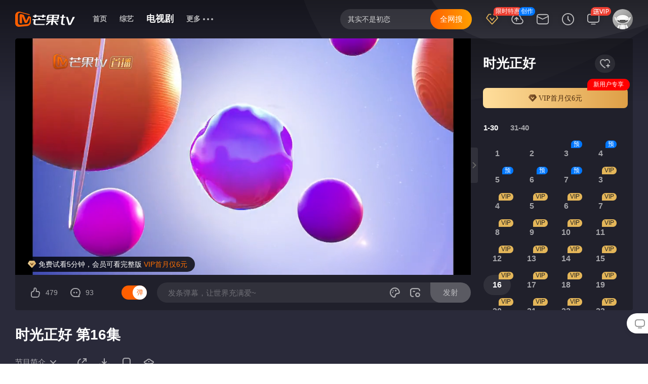

--- FILE ---
content_type: text/html;charset=utf-8
request_url: https://www.mgtv.com/b/642530/21117679.html?cxid=90f0zbamf
body_size: 13624
content:
<!doctype html>
<html data-n-head-ssr lang="zh" data-n-head="%7B%22lang%22:%7B%22ssr%22:%22zh%22%7D%7D">
  <script type="text/javascript">var MGTV_VERION="pcweb-6.7.42"</script>
  <script type="text/javascript">window.INITIAL_TIME=typeof performance>"u"?(new Date).getTime():Number(performance.now().toFixed(0))</script>
  <script type="text/javascript">var sourceOpenTest=!1;if(window.MediaSource){var testVideo=document.createElement("video"),mediaSource=new MediaSource,url="",testTimeout=setTimeout((function(){sourceOpenTest=!1,URL.revokeObjectURL(url),mediaSource.removeEventListener("sourceopen",onSourceOpen)}),20),onSourceOpen=function e(){clearTimeout(testTimeout),URL.revokeObjectURL(url),mediaSource.removeEventListener("sourceopen",e),sourceOpenTest=!0};mediaSource.addEventListener("sourceopen",onSourceOpen),url=testVideo.src=URL.createObjectURL(mediaSource)}</script>
  <head >
    <style type="text/css">.g-play-server .aside,.g-play-server .episode-item,.g-play-server .m-movie-aside .movie,.g-play-server .m-news-aside .template-list,.g-play-server .m-player-h5-new,.g-play-server .m-single-aside .name,.g-play-server .mgtv-player-container,.g-play-server .show-list,.g-play-server .sub-title,.g-play-server .video-type-tag{opacity:0}.g-play-server .play-control{opacity:0;max-height:152px}</style>
    <title>时光正好 第16集-电视剧-高清视频在线观看-芒果TV</title><meta data-n-head="ssr" charset="utf-8"><meta data-n-head="ssr" http-equiv="content-language" content="zh-CN"><meta data-n-head="ssr" http-equiv="origin-trial" content="[base64]"><meta data-n-head="ssr" data-hid="renderer" name="renderer" content="webkit"><meta data-n-head="ssr" data-hid="force-rendering" name="force-rendering" content="webkit"><meta data-n-head="ssr" name="baidu-site-verification" data-hid="baidu-site-verification" content="jGK48Fz5GF"><meta data-n-head="ssr" name="360-site-verification" data-hid="360-site-verification" content="251f69a18772c95b957da147229e1c34"><meta data-n-head="ssr" name="sogou_site_verification" data-hid="sogou_site_verification" content="4ffBK3Nem2"><meta data-n-head="ssr" data-hid="build-time" name="build-time" content="2026/1/23 上午12:49:10"><meta data-n-head="ssr" data-hid="charset" charset="utf-8"><meta data-n-head="ssr" data-hid="viewport" name="viewport" content="width=device-width, initial-scale=1"><meta data-n-head="ssr" data-hid="mobile-web-app-capable" name="mobile-web-app-capable" content="yes"><meta data-n-head="ssr" data-hid="apple-mobile-web-app-title" name="apple-mobile-web-app-title" content="芒果TV"><meta data-n-head="ssr" data-hid="author" name="author" content="芒果TV"><meta data-n-head="ssr" data-hid="og:site_name" name="og:site_name" property="og:site_name" content="芒果TV"><meta data-n-head="ssr" data-hid="og:image:type" name="og:image:type" property="og:image:type" content="image/png"><meta data-n-head="ssr" data-hid="lang" lang="zh-CN"><meta data-n-head="ssr" data-hid="version" version="6.8.2"><meta data-n-head="ssr" data-hid="updated-at" updated-at="Sat, 24 Jan 2026 23:18:42 GMT"><meta data-n-head="ssr" data-hid="language" language="zh-CN"><meta data-n-head="ssr" data-hid="source" source="A"><meta data-n-head="ssr" data-hid="content-language" http-equiv="content-language" content="zh-CN"><meta data-n-head="ssr" data-hid="title" name="title" content="时光正好 第16集-电视剧-高清视频在线观看-芒果TV"><meta data-n-head="ssr" name="keywords" content="时光正好 时光正好电视剧 姐姐们的人生下半场 老妈有喜小说 时光正好秦海璐 秦海璐 保剑锋 左小青 田雨 潘之琳 杜源"><meta data-n-head="ssr" data-hid="name" itemprop="name" content="芒果TV"><meta data-n-head="ssr" data-hid="description" name="description" content="人到中年、以为一切尽在掌握中的许梦安（秦海璐饰）生活骤然失控，公司大面积裁员、职场晋升受阻、老公李临（保剑锋饰）失业、女儿疑似早恋、不期而至的二胎等问题一股脑儿涌来。另一边闺蜜婉真（左小青 饰）在全职太太生活中，被老公于海（田雨 饰）漠视，备受煎熬的她决定重返职场。许梦安的妹妹许梦心（潘之琳饰）则饱受孕期激素失调的折磨"><meta data-n-head="ssr" name="og:title" property="og:title" data-hid="og:title" content="时光正好 第16集-电视剧-高清视频在线观看-芒果TV"><meta data-n-head="ssr" name="og:name" property="og:name" data-hid="og:name" content="芒果TV"><meta data-n-head="ssr" name="og:description" property="og:description" data-hid="og:description" content="人到中年、以为一切尽在掌握中的许梦安（秦海璐饰）生活骤然失控，公司大面积裁员、职场晋升受阻、老公李临（保剑锋饰）失业、女儿疑似早恋、不期而至的二胎等问题一股脑儿涌来。另一边闺蜜婉真（左小青 饰）在全职太太生活中，被老公于海（田雨 饰）漠视，备受煎熬的她决定重返职场。许梦安的妹妹许梦心（潘之琳饰）则饱受孕期激素失调的折磨"><meta data-n-head="ssr" name="og:locale" property="og:locale" data-hid="og:locale" content="zh-CN"><meta data-n-head="ssr" name="og:image" property="og:image" data-hid="og:image" content="https://static.hitv.com/pc/icons/icon_512x512.1b7ca7.png"><meta data-n-head="ssr" name="og:image:width" property="og:image:width" data-hid="og:image:width" content="512"><meta data-n-head="ssr" name="og:image:height" property="og:image:height" data-hid="og:image:height" content="512"><meta data-n-head="ssr" data-hid="canonical" canonical="https://www.mgtv.com/b/642530/21117679.html"><meta data-n-head="ssr" name="og:type" property="og:type" data-hid="og:type" content="video"><link data-n-head="ssr" rel="icon" type="image/x-icon" href="/favicon.ico"><link data-n-head="ssr" rel="manifest" href="/manifest.json"><link data-n-head="ssr" rel="dns-prefetch" href="//js.mgtv.com"><link data-n-head="ssr" rel="dns-prefetch" href="//honey.mgtv.com"><link data-n-head="ssr" rel="dns-prefetch" href="//player.mgtv.com"><link data-n-head="ssr" rel="dns-prefetch" href="//0img.hitv.com"><link data-n-head="ssr" rel="dns-prefetch" href="//1img.hitv.com"><link data-n-head="ssr" rel="dns-prefetch" href="//2img.hitv.com"><link data-n-head="ssr" rel="dns-prefetch" href="//3img.hitv.com"><link data-n-head="ssr" rel="dns-prefetch" href="//4img.hitv.com"><link data-n-head="ssr" rel="dns-prefetch" href="//pcweb.api.mgtv.com"><link data-n-head="ssr" rel="dns-prefetch" href="//pcweb2.api.mgtv.com"><link data-n-head="ssr" rel="dns-prefetch" href="//pcweb3.api.mgtv.com"><link data-n-head="ssr" rel="dns-prefetch" href="//web-disp.titan.mgtv.com"><link data-n-head="ssr" rel="dns-prefetch" href="//web-disp2.titan.mgtv.com"><link data-n-head="ssr" rel="dns-prefetch" href="//nuc.api.mgtv.com"><link data-n-head="ssr" rel="dns-prefetch" href="//static.hitv.com"><link data-n-head="ssr" data-hid="shortcut-icon" rel="shortcut icon" href="https://static.hitv.com/pc/icons/icon_64x64.1b7ca7.png"><link data-n-head="ssr" data-hid="apple-touch-icon" rel="apple-touch-icon" href="https://static.hitv.com/pc/icons/icon_512x512.1b7ca7.png" sizes="512x512"><link data-n-head="ssr" rel="manifest" href="https://static.hitv.com/pc/manifest.0be0fbff.json" data-hid="manifest"><link data-n-head="ssr" rel="stylesheet" type="text/css" href="https://s1.hitv.com/libs/??vplayer/8.1.49/style.css"><script data-n-head="ssr" data-hid="capture-resource-load">function $CaptureResourceLoadInit(){var e,t,n,r,o,a,i=performance.now(),s=[],c={},y=-1<location.href.indexOf("mgtvdebug=1")?console.log:function(){},d=new PerformanceObserver(function(e){e.getEntries().filter(function(e){return e.name.endsWith(".js")||e.name.endsWith(".css")}).forEach(function(e){y("资源加载成功",e.name,e.duration)})});function m(e){e&&(c[e.name]="CLS"===e.name?1e3*e.value:e.value)}function S(e){var t=document.cookie.split("; "),n=0;for(n=0;n<t.length;n++){var r=t[n].split("=");if(r[0]===e)return r[1]}}function b(){try{var e=localStorage.getItem("userInfo");if(e)return JSON.parse(e)}catch(e){console.error("getUserInfo",e)}return{}}function f(e){try{var t=Number(localStorage.getItem("apmSampleRate"))||0,n=S("__STKUUID")||localStorage.getItem("__STKUUID")||"";if(t<=0||1<t||!n)return;if(0<t&&t<1)if(!(h=t,_=n.split("-").join(""),parseInt(_.slice(0,8),16)%100<100*h))return;var r=b(),o=(f=navigator.userAgent,u=navigator.platform,v=g=p=l="",/Windows/i.test(f)?(l="Windows",p=/Windows NT ([\d.]+)/.exec(f)[1]||""):/Macintosh/i.test(f)?(l="Mac OS",p=(/Mac OS X ([\d_]+)/.exec(f)[1]||"").replace(/_/g,".")):/Linux/i.test(f)?(l="Linux",p=""):/Android/i.test(f)?(l="Android",p=/Android ([\d.]+)/.exec(f)[1]||""):/iPhone|iPad|iPod/i.test(f)&&(l="iOS",p=(/OS ([\d_]+)/.exec(f)[1]||"").replace(/_/g,".")),/Chrome/i.test(f)?(g="Chrome",v=/Chrome\/([\d.]+)/.exec(f)[1]||""):/Firefox/i.test(f)?(g="Firefox",v=/Firefox\/([\d.]+)/.exec(f)[1]||""):/Safari/i.test(f)&&!/Chrome/i.test(f)?(g="Safari",v=/Version\/([\d.]+)/.exec(f)[1]||""):/MSIE|Trident/i.test(f)&&(g="Internet Explorer",v=/(?:MSIE |rv:)([\d.]+)/.exec(f)[1]||""),{platform:u,system:l,systemVersion:p,browser:g,majorVersion:v}),a={mod_id:S("_source_"),$device_id:n,$uuid:r.uuid||"",suuid:S("sessionid"),$is_vip:1===r.isvip?1:0,$time:(new Date).getTime(),$app_version:"pcweb-6.8.2",$lib_version:"6.8.2",$lib:"pcweb",$manufacturer:o.platform,$model:(o.browser+"_"+o.majorVersion).replace(/ /g,"_"),$os:o.system,$os_version:o.systemVersion,$channel:(d=location.referrer||document.referrer,m=/mgtv/g.test(d),""===d||m||""!=c||(c="8kpqp21m4cm"),c||""),$event_name:"page_load",$project:"mgtv-media",$page_name:(s=document.querySelector("div[mg-stat-page]"),s?s.getAttribute("mg-stat-page"):""),$url:window.location.href},i=Object.assign(a,e);y("sendData",i),navigator&&navigator.sendBeacon?navigator.sendBeacon("//apm.log.mgtv.com/s.gif","data="+encodeURIComponent(JSON.stringify(i))):fetch("//apm.log.mgtv.com/s.gif",{method:"post",mode:"no-cors",headers:{"Content-Type":"application/x-www-form-urlencoded"},body:"data="+encodeURIComponent(JSON.stringify(i))}).catch(function(e){console.log("fetch apm error",e)})}catch(e){console.error("APM SEND ERROR",e)}var s,c,d,m,f,u,l,p,g,v,h,_}d.observe({entryTypes:["resource"]}),(a=performance.getEntriesByType("navigation")[0])&&(c.ttfb=a.responseStart),(e=new PerformanceObserver(function(e){var t=e.getEntries();t.forEach(function(e){"first-contentful-paint"===e.name&&(c.fcp=e.startTime)})})).observe({type:"paint",buffered:!0}),(r=new PerformanceObserver(function(e){e.getEntries().forEach(function(e){c.fid=e.processingStart-e.startTime,r.disconnect()})})).observe({type:"first-input",buffered:!0}),(o=document.createElement("script")).src="https://static.hitv.com/static/web-vitals.js",o.onload=function(){webVitals.onCLS(m),webVitals.onINP(m),webVitals.onLCP(m)},document.head.appendChild(o),window.addEventListener("load",function(){f({ext_param1:s.map(function(e){return e.name}).join(",")}),console.log("load:",d,e,t,n,r,c),d.disconnect(),e.disconnect()}),document.addEventListener("error",function(e){try{var t=performance.now(),n=e.target,r=null;"SCRIPT"===n.tagName||"IMG"===n.tagName?r={name:n.src,time:t-i}:"LINK"===n.tagName&&"stylesheet"===n.rel&&(r={name:n.href,time:t-i}),r&&(console.error("资源加载失败",n.src,t-i),s.push(r))}catch(e){console.error("检测脚本自身执行错误")}},!0),window.addEventListener("unhandledrejection",function(e){console.log("unhandledrejection:",e),f({$event_name:"exception",$event_type:"unhandledrejection",msg:function(t){if(!t)return"";if(t instanceof Error)return JSON.stringify({message:t.message,name:t.name,stack:t.stack,code:t.code,status:t.status});if("object"==typeof t)try{return JSON.stringify(t)}catch(e){return String(t)}return String(t)}(e.reason)})}),window.addEventListener("error",function(e){console.log("error:",e),f({$event_name:"exception",$event_type:"error",msg:e.message||"",stack:e.error.stack,parame:JSON.stringify({type:e.error.name||"",message:e.message||""})})}),window.addEventListener("pagehide",function(){f({$event_name:"performance",$event_type:"all",event_duration:parseInt(c.ttfb||0),ext_num1:parseInt(c.fcp||0),ext_num2:parseInt(c.fid||0),ext_num3:parseInt(c.CLS||0),ext_num4:parseInt(c.LCP||0),ext_num5:parseInt(c.INP||0)})}),document.addEventListener("click",function(e){console.log("test click",e);for(var t=e.target,n=null;t&&t!==document.body;){if(t.hasAttribute("data-track-id")){n=t.getAttribute("data-track-id");break}t=t.parentElement}if(n){if(-1<n.indexOf("预约-0")||-1<n.indexOf("取消-1"))if(!b())return;console.log("trackId",n),f({$event_name:"user_action",$event_type:"click",code:n,parame:JSON.stringify({type:"click",value:n})})}})}try{$CaptureResourceLoadInit()}catch(e){console.error("捕获资源加载错误",e)}</script><script data-n-head="ssr" src="https://honey.mgtv.com/honey-2.0/lib/jquery.js?20230403"></script><script data-n-head="ssr" src="https://tb.mgtv.com/sdk/pc-sdk/2.20.0/ad-sdk.js?202111122048"></script><script data-n-head="ssr" src="https://honey.mgtv.com/honey-2.0/plugin/stk.js?202111300936"></script><script data-n-head="ssr" src="https://static.hitv.com/static/sentry.min.js"></script><script data-n-head="ssr" src="https://static.hitv.com/static/ie.js"></script><script data-n-head="ssr" src="https://s1.hitv.com/libs/mgtv-kernel/3.2.10/kernel.min.js"></script><script data-n-head="ssr" src="https://tb.mgtv.com/sdk/pc-sdk/3.4.0/ad-sdk.js"></script><script data-n-head="nuxt-jsonld" data-hid="nuxt-jsonld-1e48064e" type="application/ld+json">[{"@context":"https://schema.org","@type":"VideoObject","@id":"https://www.mgtv.com/b/642530/21117679.html","name":"时光正好 第16集-电视剧-高清视频在线观看-芒果TV","description":"人到中年、以为一切尽在掌握中的许梦安（秦海璐饰）生活骤然失控，公司大面积裁员、职场晋升受阻、老公李临（保剑锋饰）失业、女儿疑似早恋、不期而至的二胎等问题一股脑儿涌来。另一边闺蜜婉真（左小青 饰）在全职太太生活中，被老公于海（田雨 饰）漠视，备受煎熬的她决定重返职场。许梦安的妹妹许梦心（潘之琳饰）则饱受孕期激素失调的折磨","thumbnailUrl":["https://3img.hitv.com/preview/sp_images/2024/6/7/dianshiju/642530/21117679/20240607142608187.jpg","https://1img.hitv.com/preview/sp_images/2024/6/7/dianshiju/642530/21117679/20240607142607817.jpg","https://3img.hitv.com/preview/sp_images/2024/6/7/dianshiju/642530/21117679/20240607142607507.jpg"],"uploadDate":"2026-01-11T01:20:13.000Z","pubDate":"2026-01-11T01:20:13.000Z","upDate":"2026-01-11T01:20:13.000Z"},{"@context":"https://schema.org","@type":"BreadcrumbList","itemListElement":[{"@type":"ListItem","position":1,"item":{"@id":"https://www.mgtv.com/b/642530/21117679.html","name":"时光正好 第16集","image":"https://0img.hitv.com/preview/sp_images/2024/05/23/202405231602173499076.jpg"}}]}]</script><link rel="stylesheet" href="https://static.hitv.com/pc/vendors/app.5fa2711.css"><link rel="stylesheet" href="https://static.hitv.com/pc/app.d4c4ff3.css"><link rel="stylesheet" href="https://static.hitv.com/pc/layouts/default.c6915f3.css"><link rel="stylesheet" href="https://static.hitv.com/pc/pages/b/_cid/_vid.5aa8b1d.css"><link rel="stylesheet" href="https://static.hitv.com/pc/48.af498c4.css">
  </head>
  <body >
    <script>window.sentryFlag=location.href.includes("mgtvdebug")||Math.random()<.005;var sriSentry=null;if(window.sentryFlag){var client=new Sentry.BrowserClient({dsn:"https://e83fd923c1f64ae3ace119818538c9c0@sentry.log.mgtv.com/6",environment:location.port?"development":"production"});window.sriSentry=sriSentry=new Sentry.Hub(client)}var getRetryUrl=function(t,r,i){if(t.match(r))return i[0];for(let r=0;r<i.length-1;r+=1)if(i[r]===t)return i[r+1];return""},setImgPicture=function(t,r){if(t.src=r.toString(),"PICTURE"===t.parentElement.tagName)for(let e=0;e<t.parentElement.children.length;e+=1){var i=t.parentElement.children[0];i!==t&&(i.srcset=r.toString())}},imageError=function(t){if((r=new URL(t.src))!=window.location.href){if(console.log("[image Error]-----"+r),"https:"!==r.protocol)var r=new URL(t.src.replace("http","https"));var i="";(i=(i=(i=(i=(i=(i=i||getRetryUrl(r.host,/^\dimg.hitv.com$/,["imgws.hitv.com","imgali.hitv.com","imgyd.hitv.com","imghw.hitv.com"]))||getRetryUrl(r.host,/^\dimg.mgtv.com$/,["imgws.hitv.com","imgali.hitv.com","imgyd.hitv.com","imghw.hitv.com"]))||getRetryUrl(r.host,/^\dvimg.hitv.com$/,["vimg2.hitv.com","vimg3.hitv.com"]))||getRetryUrl(r.host,/^img\d.hitv.com$/,["cmsimgali.hitv.com","cmsimgws.hitv.com","cmsimghw.hitv.com"]))||getRetryUrl(r.host,/ossimg.hitv.com$/,["ossimgali.hitv.com","ossimgws.hitv.com","ossimghw.hitv.com"]))||getRetryUrl(r.host,/avatar.hitv.com$/,["avataryd.hitv.com","avatarws.hitv.com","avatarhw.hitv.com","avatarali.hitv.com"]))?(r.host=i,setImgPicture(t,r)):Sentry&&(console.log("[image Error retry]-----"+r),Sentry.captureException(new Error("图片加载失败"),{tags:{host:r.host},extra:{imgaeSrc:r}}))}};window.addEventListener("error",(function(t){var r=t.target,i=r.tagName;if(i&&"IMG"===i.toUpperCase()&&imageError(r),r instanceof HTMLScriptElement){var e=r.attributes,o=e.src.value,c=o.split(/(\/\w*.js$)/),n=c[0],m=c[1];if("https://static2.hitv.com/pc"===n)return sriSentry&&sriSentry.captureMessage("【sri - 回源失败】--"+o,"error"),void console.log("【sri - 回源失败】--"+o);if("https://static.hitv.com/pc"===n)if(e.integrity&&(sriSentry&&sriSentry.captureMessage("【sri - 开始回源】--"+o),console.log("【sri - 开始回源】--"+o),e.initial)){var s=document.createElement("script");s.src="https://static2.hitv.com/pc"+m,r.parentElement.appendChild(s)}}}),!0)</script>
    <div data-server-rendered="true" id="__nuxt"><!----><div id="__layout"><div r="6.4.13"><div><div mg-stat-page="v_play" mg-stat-lob="bsid=0&amp;cid=2&amp;cpn=1&amp;ctl=2&amp;ext1=3&amp;fpa=&amp;fpt=&amp;ftl=&amp;lastp=&amp;plid=642530&amp;prseqid=&amp;pt=1&amp;vid=21117679" data-alpha="1" data-fetch-key="PlayerBPage:0"><div><div video-first-layout="" show-mode="2" class="g-play g-play-server g-play-tv g-play-  fstlvlId-2"><div><div id="m-topheader" mg-stat-mod="3uprg4" class="m-topheader " style="top:0px;"><div class="thwrap clearfix"><div class="rightnav  "><!----><!----></div><div class="leftnav clearfix"><ul class="logolist"><li class="logo logo-white"><a href="//www.mgtv.com/?lastp="><svg aria-hidden="true" data-track-id="topheader-logo-main" class="svg-icon" data-v-78e09b94><use xlink:href="#icon-logo-white" data-v-78e09b94></use></svg></a></li><li class="logo logo-black"><a href="//www.mgtv.com/?lastp="><i class="hitv-svg-icon hitv-logo-black"><svg aria-hidden="true"><use xlink:href="#icon-hitv-logo-black"></use></svg></i></a></li></ul><div class="m-channellist  "><ul class="menu clearfix"><li><a href="https://www.mgtv.com/?lastp=" target="_blank" data-track-id="topheader-channel-首页&quot;">首页</a></li><li><a href="https://www.mgtv.com/show/?lastp=" target="_blank" data-track-id="topheader-channel-综艺&quot;">综艺</a></li><li class="morebtn"><a href="javascript:;" class="getmore focus"><span class="more">电视剧</span><span class="dot"><i class="hitv-svg-icon hitv-more"><svg aria-hidden="true"><use xlink:href="#icon-hitv-more"></use></svg></i></span></a><div class="sublist e-arrup"><dl class="clearfix"><dd><a href="https://www.mgtv.com/tv/?lastp=" target="_blank" data-track-id="topheader-channel-电视剧&quot;">电视剧</a></dd><dd><a href="https://www.mgtv.com/movie/?lastp=" target="_blank" data-track-id="topheader-channel-电影&quot;">电影</a></dd><dd><a href="https://www.mgtv.com/child/?lastp=" target="_blank" data-track-id="topheader-channel-少儿&quot;">少儿</a></dd><dd><a href="https://www.mgtv.com/cartoon/?lastp=" target="_blank" data-track-id="topheader-channel-动漫&quot;">动漫</a></dd><dd><a href="https://www.mgtv.com/vip/?lastp=" target="_blank" data-track-id="topheader-channel-VIP会员&quot;">VIP会员</a></dd><dd><a href="https://www.mgtv.com/news/?lastp=" target="_blank" data-track-id="topheader-channel-新闻&quot;">新闻</a></dd><dd><a href="https://www.mgtv.com/doc/?lastp=" target="_blank" data-track-id="topheader-channel-纪录片&quot;">纪录片</a></dd><dd><a href="https://gongyi.mgtv.com/?lastp=" target="_blank" data-track-id="topheader-channel-芒果公益&quot;">芒果公益</a></dd><dd><a href="https://www.mgtv.com/music/?lastp=" target="_blank" data-track-id="topheader-channel-音乐&quot;">音乐</a></dd><dd><a href="https://www.mgtv.com/live/?lastp=" target="_blank" data-track-id="topheader-channel-直播&quot;">直播</a></dd><dd><a href="https://www.mgtv.com/ent/?lastp=" target="_blank" data-track-id="topheader-channel-娱乐&quot;">娱乐</a></dd><dd><a href="https://www.mgtv.com/game/?lastp=" target="_blank" data-track-id="topheader-channel-游戏&quot;">游戏</a></dd><dd><a href="https://www.mgtv.com/edu/?lastp=" target="_blank" data-track-id="topheader-channel-教育&quot;">教育</a></dd></dl></div></li><li class="morebtn morebtnall"><a href="javascript:;" class="getmore focus"><span class="more">电视剧</span><span class="dot"><i class="hitv-svg-icon hitv-more"><svg aria-hidden="true"><use xlink:href="#icon-hitv-more"></use></svg></i></span></a><div class="sublist e-arrup"><dl class="clearfix"><dd><a href="https://www.mgtv.com/?lastp=" target="_blank">首页</a></dd><dd><a href="https://www.mgtv.com/show/?lastp=" target="_blank">综艺</a></dd><dd><a href="https://www.mgtv.com/tv/?lastp=" target="_blank">电视剧</a></dd><dd><a href="https://www.mgtv.com/movie/?lastp=" target="_blank">电影</a></dd><dd><a href="https://www.mgtv.com/child/?lastp=" target="_blank">少儿</a></dd><dd><a href="https://www.mgtv.com/cartoon/?lastp=" target="_blank">动漫</a></dd><dd><a href="https://www.mgtv.com/vip/?lastp=" target="_blank">VIP会员</a></dd><dd><a href="https://www.mgtv.com/news/?lastp=" target="_blank">新闻</a></dd><dd><a href="https://www.mgtv.com/doc/?lastp=" target="_blank">纪录片</a></dd><dd><a href="https://gongyi.mgtv.com/?lastp=" target="_blank">芒果公益</a></dd><dd><a href="https://www.mgtv.com/music/?lastp=" target="_blank">音乐</a></dd><dd><a href="https://www.mgtv.com/live/?lastp=" target="_blank">直播</a></dd><dd><a href="https://www.mgtv.com/ent/?lastp=" target="_blank">娱乐</a></dd><dd><a href="https://www.mgtv.com/game/?lastp=" target="_blank">游戏</a></dd><dd><a href="https://www.mgtv.com/edu/?lastp=" target="_blank">教育</a></dd></dl></div></li></ul></div></div></div></div></div> <div class="g-container-play"><span class="swbg"></span> <div class="m-player"><div class="m-playwrap" style="max-height:100%;"><!----> <div class="video c-player-video"><div class="c-player-video-size" style="max-height:100%;"><div style="padding-top:56.25%;width:100%;"></div></div> <div class="mgtv-player-wrap-box"><div id="floatingMasker" class="floatingMasker" style="display: none"><div id="banner" class="banner">按住视频可进行拖动</div> <span class="close"></span></div> <div class="mgtv-player-container"><div class="m-player-poster" style="background-image:url(https://1img.hitv.com/preview/sp_images/2024/6/7/dianshiju/642530/21117679/20240607142607817.jpg?x-oss-process=image/format,jpg);"></div> <div><div id="mgtv-player-wrap" class="m-player-h5-new"></div> <div id="player-outer" class="player-outer"></div></div></div></div></div></div> <div class="m-player-open clearfix"><div class="play-control clearfix"><div class="control-box clearfix"><div class="control-left"><h1 class="title e-txthide2">时光正好 第16集</h1><div class="dos clearfix"><div class="introduce-wrap"><a href="javascript:;" class="name">节目简介<i class="hitv-svg-icon intro-icon hitv-arr-down"><svg aria-hidden="true"><use xlink:href="#icon-hitv-arr-down"></use></svg></i></a></div><div class="icon share-icon"><span class="icon-title"><i title="分享" class="hitv-svg-icon hitv-share"><svg aria-hidden="true"><use xlink:href="#icon-hitv-share"></use></svg></i></span><div class="icon-wrap share " style="display:none;"></div></div><div class="icon"><span class="icon-title"><i title="下载" class="hitv-svg-icon hitv-download"><svg aria-hidden="true"><use xlink:href="#icon-hitv-download"></use></svg></i></span><div class="icon-wrap download " style="display:none;"><div class="icon-content clearfix"><span class="close"><i class="hitv-svg-icon hitv-close"><svg aria-hidden="true"><use xlink:href="#icon-hitv-close"></use></svg></i></span><a href="javascript:;" class="left"><img src="https://1img.hitv.com/preview/sp_images/2024/05/23/202405231602071438383.jpg_x172.jpg" alt="时光正好"></a><div class="right"><p class="name e-txthide">时光正好</p><p class="desc e-txthide2">时光正好 第16集</p><a href="//pcconf.api.mgtv.com/getPcDownloadUrl?source=mango&amp;did=" class="goto-download">立即下载</a><p class="notice">下载视频需安装PC客户端</p></div></div></div></div><div class="icon"><span class="icon-title"><i title="手机观看" class="hitv-svg-icon hitv-iphone"><svg aria-hidden="true"><use xlink:href="#icon-hitv-iphone"></use></svg></i></span><div class="icon-wrap mobile" style="display:none;"><div class="icon-content"><span class="close"><i class="hitv-svg-icon hitv-close"><svg aria-hidden="true"><use xlink:href="#icon-hitv-close"></use></svg></i></span><div class="content"><a href="javascript:;" class="img"><img src="" alt="QR code"></a><p class="desc">扫码发现更大的世界</p></div></div></div></div><div class="icon"><span class="icon-title"><i title="举报" class="hitv-svg-icon hitv-report"><svg aria-hidden="true"><use xlink:href="#icon-hitv-report"></use></svg></i></span></div></div></div><div class="control-right"><!----></div></div><div class="icon-wrap introduce is-hide"><div class="m-collection-wrap clearfix"><div class="img"><a href="/h/642530.html" target="_blank" title="时光正好"><img src="https://1img.hitv.com/preview/sp_images/2024/05/23/202405231602071438383.jpg_140x196.jpg" alt="时光正好"></a></div><div class="content"><p class="name"><span><a href="/h/642530.html" target="_blank">时光正好</a></span></p><div class="introduce-items"><p class="introduce-item">导演：<a href="javascript:;">韩晓军</a></p><p class="introduce-item leader">主演：<a href="javascript:;">秦海璐 / 保剑锋 / 左小青 / 田雨 / 潘之琳 / 杜源 / 章涛 / 孙浩 / 李依晓</a></p><p class="introduce-item">地区：<a href="javascript:;">内地</a></p><p class="introduce-item leader">类型：<a href="javascript:;">都市 / 家庭</a></p></div><div class="introduce"><p class="e-txthide2">简介：人到中年、以为一切尽在掌握中的许梦安（秦海璐饰）生活骤然失控，公司大面积裁员、职场晋升受阻、老公李临（保剑锋饰）失业、女儿疑似早恋、不期而至的二胎等问题一股脑儿涌来。另一边闺蜜婉真（左小青 饰）在全职太太生活中，被老公于海（田雨 饰）漠视，备受煎熬的她决定重返职场。许梦安的妹妹许梦心（潘之琳饰）则饱受孕期激素失调的折磨。她们在挣扎和痛苦中，以柔克刚，最终打开人生新局面，获得第二次成长。</p></div></div></div></div></div></div></div></div> <div class="page-bottom"><div class="g-container-playcet clearfix m-tv"><div class="leftbar"> <div class="m-banner-primary-bottom"><!----></div> <!----> <div class="m-banner-primary-bottom"><!----></div></div> <div class="rightbar"><div class="m-sidebanner on"><!----></div> <div node-type="m-hotlist" mg-stat-mod="QCnmzP" class="m-toplist m-toplist-noplaynum"><!----></div> <div id="400000" class="m-banner-rightbar"><!----></div></div> <div class="ad400002"><!----></div></div> <div class="hitv_footer hitv_footer-subordinate"><div class="hitv_footer-links"><ul><li><span class="logo iptv">湖南IPTV</span></li><li><span class="logo hiq">芒果互联网电视</span></li><li><a target="_blank" title="金鹰网" href="http://news.hunantv.com/" class="logo jy">金鹰网</a></li><li><span title="湖南卫视" class="logo hntv">湖南卫视</span></li><li><span title="天娱传媒">天娱传媒</span></li><li><span title="芒果V基金">芒果V基金</span></li><li><span title="快乐购">快乐购</span></li><li><span title="湖南省广播电视协会">湖南省广播电视协会</span></li></ul></div><div class="hitv_footer-list"><ul><li><a target="_blank" title="芒果TV公司介绍" href="http://corp.mgtv.com/">公司介绍</a></li><li><a target="_blank" title="芒果TV招聘信息" href="https://hr.mgtv.com/social-recruitment/mgtv/44505#/">招聘信息</a></li><li><a title="芒果TV联系我们" href="javascript:void(0)">联系我们</a></li><li><a target="_blank" title="反盗版盗链声明" href="https://www.mgtv.com/v/2017/antipiracydeclaration/">反盗版盗链声明</a></li><li><a target="_blank" title="个人信息保护政策" href="https://i.mgtv.com/account/c_protocol">个人信息保护政策</a></li><li><a target="_blank" title="下载中心" href="https://www.mgtv.com/app/">下载中心</a></li></ul></div><div class="hitv_footer-cpen">
    Copyright 2006- mgtv.com Corporation,All Rights Reserved
  </div><div class="hitv_footer-cpcn">
    湖南快乐阳光互动娱乐传媒有限公司 版权所有
  </div><div class="hitv_footer-credit"><p><a href="https://www.mgtv.com/pages/yyzz.html?fullscreen=1&amp;imgfitwidth=1" target="_blank">营业执照</a><a href="https://www.mgtv.com/pages/6786-055.html?fullscreen=1&amp;imgfitwidth=1" target="_blank">湘网文[2018]6786-055号</a><a href="https://www.mgtv.com/pages/1805107.html?fullscreen=1&amp;imgfitwidth=1" target="_blank">信息网络传播视听节目许可证号：1805107</a><a href="https://www.mgtv.com/pages/43120170003.html?fullscreen=1&amp;imgfitwidth=1" target="_blank">互联网新闻信息服务许可证号：43120170003</a><a href="https://beian.miit.gov.cn" target="_blank">湘B2-20090004</a><a href="https://www.mgtv.com/pages/hlwcbxkz.html?fullscreen=1&amp;imgfitwidth=1" target="_blank">互联网出版许可证：新出网证（湘）字08号</a></p><p><a target="_blank" href="http://www.beian.gov.cn/portal/registerSystemInfo?recordcode=43010502000010"><img src="https://eximg.hitv.com/original/WLb3uNKuRtaAJ8wydGeRaBcr6EGh66SZ.jpg" alt="湘公网安备">湘公网安备 43010502000010号</a><a href="https://www.mgtv.com/pages/430000120079.html?fullscreen=1&amp;imgfitwidth=1" target="_blank">营业性演出许可证号：430000120079</a><a href="https://www.mgtv.com/pages/000090.html?fullscreen=1&amp;imgfitwidth=1" target="_blank">广播电视节目制作经营许可证：（湘）字第000090号</a></p></div><div class="hitv_footer-safety"><p class="police"><span><img src="//i5.hitv.com/s1/2018/img2018/pcwebfooter/safety.png" alt="举报专区"></span><a target="_blank" href="http://www.12377.cn/"><img src="//i5.hitv.com/s1/2018/img2018/pcwebfooter/report.png" alt="不良信息举报中心"></a><span><img src="//i5.hitv.com/s1/2018/img2018/pcwebfooter/hngawj.png" alt="湖南公安网警"></span><span><img src="//i5.hitv.com/s1/2018/img2018/pcwebfooter/hnains.png" alt="湖南省网络空间安全协会"></span><a target="_blank" href="http://pypt.rednet.cn/"><img src="//i5.hitv.com/s1/2018/img2018/pcwebfooter/wfblxx.png" alt="湖南省互联网辟谣平台"></a></p><div class="contact"><span>联系电话 : 4009770707</span><span>举报电话 : 0731－82871676 </span><span>侵权视频举报邮箱：copyright@mgtv.com
        从业人员违法举报邮箱：web@mgtv.com</span></div><div class="statement">杜绝虚假报道 欢迎社会监督</div></div></div></div> <!----><!----><!----></div></div> <!----> <!----> <!----> <!----></div></div> <!----> <!----> <!----></div></div></div><script>window.__NUXT__=(function(a,b,c,d,e,f,g,h,i,j,k,l,m,n,o,p,q,r,s,t,u,v,w,x,y,z,A,B,C,D,E,F,G,H,I,J,K,L,M,N,O,P,Q,R,S,T,U,V,W,X,Y,Z,_,$,aa,ab,ac,ad,ae,af,ag,ah,ai,aj,ak,al,am,an,ao,ap,aq,ar,as,at,au,av,aw,ax,ay,az,aA,aB,aC,aD,aE,aF,aG,aH,aI,aJ,aK){Z.title=n;Z.mod=d;Z.chn=o;Z.rid=w;Z.sid=f;Z.cid=l;Z.vid=g;Z.pid=b;Z.avd=b;Z.cpn=c;Z.region=d;Z.pt=c;Z.puuid_type=b;Z.isIntact=m;Z.uploadid=b;Z.puuid=b;Z.clipName=n;Z.videoName=t;Z.videoMark=c;Z.time=C;Z.detail=aD;Z.videoImage=u;Z.relativeVid=g;Z.clipImage=D;Z.clipImage2=E;Z.contentType=f;Z.desc=b;Z.playPriority=F;Z.vclassId=G;Z.plImage=b;Z.mppstatus=c;Z.vcid=aa;Z.wver="pcweb-6.8.2";$.option={vid:g,cid:l,type:J};$.videoInfo={title:n,mod:d,chn:o,rid:w,sid:f,cid:l,vid:g,pid:b,avd:b,cpn:c,region:d,pt:c,puuid_type:b,isIntact:m,uploadid:b,puuid:b,clipName:n,videoName:t,videoMark:c,time:C,detail:{area:K,updateInfo:L,leader:M,playCnt:N,releaseTime:O,presenter:P,kind:Q,director:R,television:S,language:T,url:x,clipUrl:U,playRight:b,fstlvlType:o,story:V},videoImage:u,relativeVid:g,clipImage:D,clipImage2:E,contentType:f,desc:b,playPriority:F,vclassId:G,plImage:b,mppstatus:c,vcid:aa,wver:b};$.pageData={data:{categoryList:[{area:i,pageRefresh:a,playNextType:a,quickLocate:a,dataType:y,nextDataType:b,playOrder:s,objectType:a,displayType:H,isRefresh:a,skipDataType:b,ltitle:ab,isMore:a,url:j,intranetUrl:b},{area:i,pageRefresh:a,playNextType:a,quickLocate:a,dataType:H,nextDataType:b,playOrder:s,objectType:a,displayType:I,isRefresh:a,skipDataType:b,ltitle:ac,isMore:a,url:j,intranetUrl:b},{area:i,pageRefresh:a,playNextType:a,quickLocate:a,dataType:c,nextDataType:b,playOrder:c,objectType:d,displayType:d,isRefresh:c,skipDataType:b,ltitle:ad,isMore:a,url:p,intranetUrl:q},{area:i,pageRefresh:c,playNextType:a,quickLocate:a,dataType:z,nextDataType:b,playOrder:r,objectType:d,displayType:r,isRefresh:c,skipDataType:b,ltitle:ae,isMore:a,url:p,intranetUrl:q},{area:i,pageRefresh:c,playNextType:a,quickLocate:a,dataType:A,nextDataType:b,playOrder:W,objectType:d,displayType:r,isRefresh:c,skipDataType:b,ltitle:af,isMore:a,url:p,intranetUrl:q},{area:i,pageRefresh:a,playNextType:a,quickLocate:a,dataType:d,nextDataType:b,playOrder:d,objectType:d,displayType:c,isRefresh:c,skipDataType:b,ltitle:ag,isMore:a,url:p,intranetUrl:q},{area:k,pageRefresh:a,playNextType:a,quickLocate:a,dataType:ah,nextDataType:b,playOrder:d,objectType:a,displayType:ai,isRefresh:a,skipDataType:b,ltitle:aj,isMore:a,url:ak,intranetUrl:b},{area:k,pageRefresh:c,playNextType:a,quickLocate:a,dataType:v,nextDataType:b,playOrder:z,objectType:d,displayType:v,isRefresh:c,skipDataType:b,ltitle:al,isMore:a,url:am,intranetUrl:b},{area:k,pageRefresh:c,playNextType:a,quickLocate:a,dataType:B,nextDataType:b,playOrder:v,objectType:c,displayType:y,isRefresh:c,skipDataType:b,ltitle:an,isMore:a,url:ao,intranetUrl:ap},{area:k,pageRefresh:c,playNextType:a,quickLocate:a,dataType:X,nextDataType:b,playOrder:A,objectType:d,displayType:B,isRefresh:c,skipDataType:b,ltitle:aq,isMore:a,url:j,intranetUrl:b},{area:k,pageRefresh:a,playNextType:a,quickLocate:a,dataType:I,nextDataType:b,playOrder:s,objectType:a,displayType:ar,isRefresh:a,skipDataType:b,ltitle:as,isMore:a,url:j,intranetUrl:b}],info:{plImage:b,plId:b,videoMark:c,fstlvlId:w,videoId:g,relativeVid:g,showMode:d,clipName:n,puuid:b,title:n,seriesId:f,clipImage:D,plName:b,isIntact:m,vclassId:G,videoName:t,clipId:l,puuid_type:b,contentType:f,uploadid:b,fstlvlType:o,videoImage:u,playPriority:F,time:C,detail:{area:K,updateInfo:L,leader:M,playCnt:N,releaseTime:O,presenter:P,kind:Q,director:R,television:S,language:T,url:x,clipUrl:U,playRight:b,fstlvlType:o,story:V},clipImage2:E,desc:b},extra:j,video:{mppstatus:m,partId:g,showTitle:t,awards:at,clipId:l,updateTime:au,thumbnails:{imgurl1:av,imgurl2:u,imgurl3:aw,imgurl4:b,imgurl5:b,imgurl6:b},contentType:f,keyWord:ax,story:b},clip:{mppstatus:m,fstlvlType:ay,showMode:d,contentType:f,seriesId:f},playlist:{},config:{download:{downloadDisplay:c},subscribe:{subscribeDisplay:c},share:{shareDisplay:c},collect:{collectDisplay:c},ldv:{likeDisplay:c}}},code:az,msg:b,seqid:aA,timestamp:aB};$.pageType=J;$.pathName="\u002Fb\u002F21117679\u002F642530";$.isError=h;$.errorCode=Y;$.lobParams={plid:l,ctl:d,cpn:m,bsid:f,cid:w,vid:g};$.mppstatus=c;$.notFound=h;$.showMode=d;aC.data={categoryList:[{area:i,pageRefresh:a,playNextType:a,quickLocate:a,dataType:y,nextDataType:b,playOrder:s,objectType:a,displayType:H,isRefresh:a,skipDataType:b,ltitle:ab,isMore:a,url:j,intranetUrl:b},{area:i,pageRefresh:a,playNextType:a,quickLocate:a,dataType:H,nextDataType:b,playOrder:s,objectType:a,displayType:I,isRefresh:a,skipDataType:b,ltitle:ac,isMore:a,url:j,intranetUrl:b},{area:i,pageRefresh:a,playNextType:a,quickLocate:a,dataType:c,nextDataType:b,playOrder:c,objectType:d,displayType:d,isRefresh:c,skipDataType:b,ltitle:ad,isMore:a,url:p,intranetUrl:q},{area:i,pageRefresh:c,playNextType:a,quickLocate:a,dataType:z,nextDataType:b,playOrder:r,objectType:d,displayType:r,isRefresh:c,skipDataType:b,ltitle:ae,isMore:a,url:p,intranetUrl:q},{area:i,pageRefresh:c,playNextType:a,quickLocate:a,dataType:A,nextDataType:b,playOrder:W,objectType:d,displayType:r,isRefresh:c,skipDataType:b,ltitle:af,isMore:a,url:p,intranetUrl:q},{area:i,pageRefresh:a,playNextType:a,quickLocate:a,dataType:d,nextDataType:b,playOrder:d,objectType:d,displayType:c,isRefresh:c,skipDataType:b,ltitle:ag,isMore:a,url:p,intranetUrl:q},{area:k,pageRefresh:a,playNextType:a,quickLocate:a,dataType:ah,nextDataType:b,playOrder:d,objectType:a,displayType:ai,isRefresh:a,skipDataType:b,ltitle:aj,isMore:a,url:ak,intranetUrl:b},{area:k,pageRefresh:c,playNextType:a,quickLocate:a,dataType:v,nextDataType:b,playOrder:z,objectType:d,displayType:v,isRefresh:c,skipDataType:b,ltitle:al,isMore:a,url:am,intranetUrl:b},{area:k,pageRefresh:c,playNextType:a,quickLocate:a,dataType:B,nextDataType:b,playOrder:v,objectType:c,displayType:y,isRefresh:c,skipDataType:b,ltitle:an,isMore:a,url:ao,intranetUrl:ap},{area:k,pageRefresh:c,playNextType:a,quickLocate:a,dataType:X,nextDataType:b,playOrder:A,objectType:d,displayType:B,isRefresh:c,skipDataType:b,ltitle:aq,isMore:a,url:j,intranetUrl:b},{area:k,pageRefresh:a,playNextType:a,quickLocate:a,dataType:I,nextDataType:b,playOrder:s,objectType:a,displayType:ar,isRefresh:a,skipDataType:b,ltitle:as,isMore:a,url:j,intranetUrl:b}],info:{plImage:b,plId:b,videoMark:c,fstlvlId:w,videoId:g,relativeVid:g,showMode:d,clipName:n,puuid:b,title:n,seriesId:f,clipImage:D,plName:b,isIntact:m,vclassId:G,videoName:t,clipId:l,puuid_type:b,contentType:f,uploadid:b,fstlvlType:o,videoImage:u,playPriority:F,time:C,detail:aD,clipImage2:E,desc:b},extra:j,video:{mppstatus:m,partId:g,showTitle:t,awards:at,clipId:l,updateTime:au,thumbnails:{imgurl1:av,imgurl2:u,imgurl3:aw,imgurl4:b,imgurl5:b,imgurl6:b},contentType:f,keyWord:ax,story:b},clip:{mppstatus:m,fstlvlType:ay,showMode:d,contentType:f,seriesId:f},playlist:{},config:{download:{downloadDisplay:c},subscribe:{subscribeDisplay:c},share:{shareDisplay:c},collect:{collectDisplay:c},ldv:{likeDisplay:c}}};aC.code=az;aC.msg=b;aC.seqid=aA;aC.timestamp=aB;aD.area=K;aD.updateInfo=L;aD.leader=M;aD.playCnt=N;aD.releaseTime=O;aD.presenter=P;aD.kind=Q;aD.director=R;aD.television=S;aD.language=T;aD.url=x;aD.clipUrl=U;aD.playRight=b;aD.fstlvlType=o;aD.story=V;aE.url=x;aE.option={videoData:{option:aG,videoInfo:Z,pageData:aC},updateTime:au,title:"时光正好 第16集-电视剧",image:D,keyword:ax,fstlvlName:o,description:V,thumbnails:[av,u,aw]};aF.fpa=b;aF.fpt=b;aF.ftl=b;aF.lastp=b;aF.prseqid=b;aF.pt=c;aF.ext1=r;aG.vid=g;aG.cid=l;aG.type=J;return {layout:"default",data:[{videoData:$,isServeError:h,pageData:aC,videoInfo:Z,showMode:d,headData:aE,lobParams:aF,params:aG,lobData:aH,isAlpha:_,source:aI}],fetch:{"PlayerBPage:0":{showSideFloat:h,showCloudEnter:h,lobParams:aF,isAlpha:_,isError:h,lobData:aH,videoFirstLayoutActive:h,showMode:d,videoInfo:Z,pageData:aC,isServeError:h,source:aI,videoData:$,headData:aE,params:aG}},error:j,state:{province:b,isUserFetch:h,userInfo:j,vclassStr:s,vclassId:b,hasVideo:h,channelList:[{starTag:b,configData:e,bgImgUrl:"https:\u002F\u002Fimg0.hitv.com\u002Fcms\u002F2025\u002F02\u002F28\u002FewtXerPfMzhPHJbBe7VjO.png",classTag:b,customPosition:a,navbarHlColor:"#ffffff",fstlvlId:a,channelType:a,isHome:a,isIndividual:a,title:"首页",channelIcon:b,channelMapping:a,library:a,pageType:a,adIntervalRule:b,vclassId:A,vclassType:a,titleIcon:b,abTestId:b,channelSource:d,wechatDesc:b,calendar:a,firstPageModuleSize:a,cardType:a,fullBkg:a,isTopRed:a,bgImg:b,channelGroup:a,wechatTitle:b,supportH5:a,regionalDisplay:e,url:"https:\u002F\u002Fwww.mgtv.com\u002F",vclassName:"芒果TV-天生青春",isHide:a,h5Url:f,masterId:a,isDefault:a,navbarBgColor:"#A8090C",shareTitle:b,vrsVclassId:a,regionLimit:e,clipTag:b,isCustomShow:a,shareDesc:b,fontColor:"#FFE5B0",cid:a},{starTag:b,configData:e,bgImgUrl:b,classTag:b,customPosition:a,navbarHlColor:b,fstlvlId:a,channelType:a,isHome:a,isIndividual:a,title:"综艺",channelIcon:"https:\u002F\u002Fimg1.hitv.com\u002Fcms\u002F2025\u002F10\u002F22\u002FNd0JMV9dzTktZ4zAholjX.png",channelMapping:a,library:a,pageType:a,adIntervalRule:b,vclassId:z,vclassType:a,titleIcon:b,abTestId:b,channelSource:d,wechatDesc:b,calendar:a,firstPageModuleSize:a,cardType:a,fullBkg:a,isTopRed:a,bgImg:b,channelGroup:a,wechatTitle:b,supportH5:a,regionalDisplay:e,url:"https:\u002F\u002Fwww.mgtv.com\u002Fshow\u002F",vclassName:"芒果TV综艺频道-只给你顶尖的快乐",isHide:a,h5Url:f,masterId:a,isDefault:a,navbarBgColor:b,shareTitle:b,vrsVclassId:a,regionLimit:e,clipTag:b,isCustomShow:a,shareDesc:b,fontColor:b,cid:c},{starTag:b,configData:e,bgImgUrl:b,classTag:b,customPosition:a,navbarHlColor:b,fstlvlId:a,channelType:a,isHome:a,isIndividual:a,title:o,channelIcon:"https:\u002F\u002Fimg4.hitv.com\u002Fcms\u002F2025\u002F10\u002F22\u002Fr0u2dRe_GMCKbC_L4s_oT.png",channelMapping:a,library:a,pageType:a,adIntervalRule:b,vclassId:W,vclassType:a,titleIcon:b,abTestId:b,channelSource:d,wechatDesc:b,calendar:a,firstPageModuleSize:a,cardType:a,fullBkg:a,isTopRed:a,bgImg:b,channelGroup:a,wechatTitle:b,supportH5:a,regionalDisplay:e,url:"https:\u002F\u002Fwww.mgtv.com\u002Ftv\u002F",vclassName:"PC电视剧",isHide:a,h5Url:f,masterId:a,isDefault:a,navbarBgColor:b,shareTitle:b,vrsVclassId:a,regionLimit:e,clipTag:b,isCustomShow:a,shareDesc:b,fontColor:b,cid:a},{starTag:b,configData:e,bgImgUrl:b,classTag:b,customPosition:a,navbarHlColor:b,fstlvlId:a,channelType:a,isHome:a,isIndividual:a,title:"电影",channelIcon:"https:\u002F\u002Fimg2.hitv.com\u002Fcms\u002F2025\u002F10\u002F22\u002FPwVK0pxudGUPgQOPpjFPW.png",channelMapping:a,library:a,pageType:a,adIntervalRule:b,vclassId:B,vclassType:a,titleIcon:b,abTestId:b,channelSource:d,wechatDesc:b,calendar:a,firstPageModuleSize:a,cardType:a,fullBkg:a,isTopRed:a,bgImg:b,channelGroup:a,wechatTitle:b,supportH5:a,regionalDisplay:e,url:"https:\u002F\u002Fwww.mgtv.com\u002Fmovie\u002F",vclassName:"芒果TV电影频道-遇见不同人生",isHide:a,h5Url:f,masterId:a,isDefault:a,navbarBgColor:b,shareTitle:b,vrsVclassId:a,regionLimit:e,clipTag:b,isCustomShow:a,shareDesc:b,fontColor:b,cid:r},{starTag:b,configData:e,bgImgUrl:b,classTag:b,customPosition:a,navbarHlColor:b,fstlvlId:a,channelType:a,isHome:a,isIndividual:a,title:"少儿",channelIcon:"https:\u002F\u002Fimg0.hitv.com\u002Fcms\u002F2025\u002F10\u002F22\u002Fbdvq0wQAvUm_824q3DFab.png",channelMapping:a,library:a,pageType:a,adIntervalRule:b,vclassId:10,vclassType:a,titleIcon:b,abTestId:b,channelSource:d,wechatDesc:b,calendar:a,firstPageModuleSize:a,cardType:a,fullBkg:a,isTopRed:a,bgImg:b,channelGroup:a,wechatTitle:b,supportH5:a,regionalDisplay:e,url:"https:\u002F\u002Fwww.mgtv.com\u002Fchild\u002F",vclassName:"芒果TV少儿频道-全球少儿动画精选",isHide:a,h5Url:f,masterId:a,isDefault:a,navbarBgColor:b,shareTitle:b,vrsVclassId:a,regionLimit:e,clipTag:b,isCustomShow:a,shareDesc:b,fontColor:b,cid:a},{starTag:b,configData:e,bgImgUrl:b,classTag:b,customPosition:a,navbarHlColor:b,fstlvlId:a,channelType:a,isHome:a,isIndividual:a,title:"动漫",channelIcon:"https:\u002F\u002Fimg1.hitv.com\u002Fcms\u002F2025\u002F10\u002F22\u002FPd2zn-BT6wb_RAFl3kZPi.png",channelMapping:a,library:a,pageType:a,adIntervalRule:b,vclassId:X,vclassType:a,titleIcon:b,abTestId:b,channelSource:d,wechatDesc:b,calendar:a,firstPageModuleSize:a,cardType:a,fullBkg:a,isTopRed:a,bgImg:b,channelGroup:a,wechatTitle:b,supportH5:a,regionalDisplay:e,url:"https:\u002F\u002Fwww.mgtv.com\u002Fcartoon\u002F",vclassName:"芒果TV动漫频道-激燃青春",isHide:a,h5Url:f,masterId:a,isDefault:a,navbarBgColor:b,shareTitle:b,vrsVclassId:a,regionLimit:e,clipTag:b,isCustomShow:a,shareDesc:b,fontColor:b,cid:a},{starTag:b,configData:e,bgImgUrl:b,classTag:b,customPosition:a,navbarHlColor:b,fstlvlId:a,channelType:a,isHome:a,isIndividual:a,title:"VIP会员",channelIcon:"https:\u002F\u002Fimg2.hitv.com\u002Fcms\u002F2025\u002F10\u002F22\u002FONIkeTMqkVuI2bMw9_ZUI.png",channelMapping:a,library:a,pageType:a,adIntervalRule:b,vclassId:151,vclassType:a,titleIcon:b,abTestId:b,channelSource:d,wechatDesc:b,calendar:a,firstPageModuleSize:a,cardType:a,fullBkg:a,isTopRed:a,bgImg:b,channelGroup:a,wechatTitle:b,supportH5:a,regionalDisplay:e,url:"https:\u002F\u002Fwww.mgtv.com\u002Fvip\u002F",vclassName:"芒果TV-VIP会员专区",isHide:a,h5Url:f,masterId:a,isDefault:a,navbarBgColor:b,shareTitle:b,vrsVclassId:a,regionLimit:e,clipTag:b,isCustomShow:a,shareDesc:b,fontColor:b,cid:a},{starTag:b,configData:e,bgImgUrl:b,classTag:b,customPosition:a,navbarHlColor:b,fstlvlId:a,channelType:a,isHome:a,isIndividual:a,title:"新闻",channelIcon:b,channelMapping:a,library:a,pageType:a,adIntervalRule:b,vclassId:51,vclassType:a,titleIcon:b,abTestId:b,channelSource:d,wechatDesc:b,calendar:a,firstPageModuleSize:a,cardType:a,fullBkg:a,isTopRed:a,bgImg:b,channelGroup:a,wechatTitle:b,supportH5:a,regionalDisplay:e,url:"https:\u002F\u002Fwww.mgtv.com\u002Fnews\u002F",vclassName:"PC新闻",isHide:a,h5Url:f,masterId:a,isDefault:a,navbarBgColor:b,shareTitle:b,vrsVclassId:a,regionLimit:e,clipTag:b,isCustomShow:a,shareDesc:b,fontColor:b,cid:a},{starTag:b,configData:e,bgImgUrl:b,classTag:b,customPosition:a,navbarHlColor:b,fstlvlId:a,channelType:a,isHome:a,isIndividual:a,title:"纪录片",channelIcon:b,channelMapping:a,library:a,pageType:a,adIntervalRule:b,vclassId:111,vclassType:a,titleIcon:b,abTestId:b,channelSource:d,wechatDesc:b,calendar:a,firstPageModuleSize:a,cardType:a,fullBkg:a,isTopRed:a,bgImg:b,channelGroup:a,wechatTitle:b,supportH5:a,regionalDisplay:e,url:"https:\u002F\u002Fwww.mgtv.com\u002Fdoc\u002F",vclassName:"PC纪录片",isHide:a,h5Url:f,masterId:a,isDefault:a,navbarBgColor:b,shareTitle:b,vrsVclassId:a,regionLimit:e,clipTag:b,isCustomShow:a,shareDesc:b,fontColor:b,cid:a},{starTag:b,configData:e,bgImgUrl:b,classTag:b,customPosition:a,navbarHlColor:b,fstlvlId:a,channelType:a,isHome:a,isIndividual:a,title:"芒果公益",channelIcon:b,channelMapping:a,library:a,pageType:a,adIntervalRule:b,vclassId:2116,vclassType:a,titleIcon:b,abTestId:b,channelSource:d,wechatDesc:b,calendar:a,firstPageModuleSize:a,cardType:a,fullBkg:a,isTopRed:a,bgImg:b,channelGroup:a,wechatTitle:b,supportH5:a,regionalDisplay:e,url:"https:\u002F\u002Fgongyi.mgtv.com\u002F",vclassName:"PC公益",isHide:a,h5Url:f,masterId:a,isDefault:a,navbarBgColor:b,shareTitle:b,vrsVclassId:a,regionLimit:e,clipTag:b,isCustomShow:a,shareDesc:b,fontColor:b,cid:a},{starTag:b,configData:e,bgImgUrl:b,classTag:b,customPosition:a,navbarHlColor:b,fstlvlId:a,channelType:a,isHome:a,isIndividual:a,title:"音乐",channelIcon:b,channelMapping:a,library:a,pageType:a,adIntervalRule:b,vclassId:12,vclassType:a,titleIcon:b,abTestId:b,channelSource:d,wechatDesc:b,calendar:a,firstPageModuleSize:a,cardType:a,fullBkg:a,isTopRed:a,bgImg:b,channelGroup:a,wechatTitle:b,supportH5:a,regionalDisplay:e,url:"https:\u002F\u002Fwww.mgtv.com\u002Fmusic\u002F",vclassName:"PC音乐",isHide:a,h5Url:f,masterId:a,isDefault:a,navbarBgColor:b,shareTitle:b,vrsVclassId:a,regionLimit:e,clipTag:b,isCustomShow:a,shareDesc:b,fontColor:b,cid:a},{starTag:b,configData:e,bgImgUrl:b,classTag:b,customPosition:a,navbarHlColor:b,fstlvlId:a,channelType:a,isHome:a,isIndividual:a,title:"直播",channelIcon:b,channelMapping:a,library:a,pageType:a,adIntervalRule:b,vclassId:y,vclassType:a,titleIcon:b,abTestId:b,channelSource:d,wechatDesc:b,calendar:a,firstPageModuleSize:a,cardType:a,fullBkg:a,isTopRed:a,bgImg:b,channelGroup:a,wechatTitle:b,supportH5:a,regionalDisplay:e,url:"https:\u002F\u002Fwww.mgtv.com\u002Flive\u002F",vclassName:"PC直播",isHide:a,h5Url:f,masterId:a,isDefault:a,navbarBgColor:b,shareTitle:b,vrsVclassId:a,regionLimit:e,clipTag:b,isCustomShow:a,shareDesc:b,fontColor:b,cid:a},{starTag:b,configData:e,bgImgUrl:b,classTag:b,customPosition:a,navbarHlColor:b,fstlvlId:a,channelType:a,isHome:a,isIndividual:a,title:"娱乐",channelIcon:b,channelMapping:a,library:a,pageType:a,adIntervalRule:b,vclassId:113,vclassType:a,titleIcon:b,abTestId:b,channelSource:d,wechatDesc:b,calendar:a,firstPageModuleSize:a,cardType:a,fullBkg:a,isTopRed:a,bgImg:b,channelGroup:a,wechatTitle:b,supportH5:a,regionalDisplay:e,url:"https:\u002F\u002Fwww.mgtv.com\u002Fent\u002F",vclassName:"PC娱乐",isHide:a,h5Url:f,masterId:a,isDefault:a,navbarBgColor:b,shareTitle:b,vrsVclassId:a,regionLimit:e,clipTag:b,isCustomShow:a,shareDesc:b,fontColor:b,cid:a},{starTag:b,configData:e,bgImgUrl:b,classTag:b,customPosition:a,navbarHlColor:b,fstlvlId:a,channelType:a,isHome:a,isIndividual:a,title:"游戏",channelIcon:b,channelMapping:a,library:a,pageType:a,adIntervalRule:b,vclassId:112,vclassType:a,titleIcon:b,abTestId:b,channelSource:d,wechatDesc:b,calendar:a,firstPageModuleSize:a,cardType:a,fullBkg:a,isTopRed:a,bgImg:b,channelGroup:a,wechatTitle:b,supportH5:a,regionalDisplay:e,url:"https:\u002F\u002Fwww.mgtv.com\u002Fgame\u002F",vclassName:"PC游戏",isHide:a,h5Url:f,masterId:a,isDefault:a,navbarBgColor:b,shareTitle:b,vrsVclassId:a,regionLimit:e,clipTag:b,isCustomShow:a,shareDesc:b,fontColor:b,cid:a},{starTag:b,configData:e,bgImgUrl:b,classTag:b,customPosition:a,navbarHlColor:b,fstlvlId:a,channelType:a,isHome:a,isIndividual:a,title:"教育",channelIcon:b,channelMapping:a,library:a,pageType:a,adIntervalRule:b,vclassId:109,vclassType:a,titleIcon:b,abTestId:b,channelSource:d,wechatDesc:b,calendar:a,firstPageModuleSize:a,cardType:a,fullBkg:a,isTopRed:a,bgImg:b,channelGroup:a,wechatTitle:b,supportH5:a,regionalDisplay:e,url:"https:\u002F\u002Fwww.mgtv.com\u002Fedu\u002F",vclassName:"PC教育",isHide:a,h5Url:f,masterId:a,isDefault:a,navbarBgColor:b,shareTitle:b,vrsVclassId:a,regionLimit:e,clipTag:b,isCustomShow:a,shareDesc:b,fontColor:b,cid:a}],env:"prod",global:{window:{VIDEOINFO:{type:"index"},location:{hash:b,host:aJ,hostname:aJ,href:"https:\u002F\u002Fcaptain.intra.imgo.tv\u002Fb\u002F642530\u002F21117679.html",origin:"https:\u002F\u002Fcaptain.intra.imgo.tv",password:b,pathname:x,port:b,protocol:"https:",search:b,username:b},referer:Y,cookie:Y},client:{}},todos:{cardPlayer:[],VIDEOINFO:Z,PAGEDATA:{slider_data:[],picboard_data:[],region:c,version:"5.0"},MEDIAINFO:{},KANDANSTATE:h,USER:{},FULLSCREENVIDEO:{},NEXTIDDATA:{},asideModuleData:{},modulelist:{},dataTypeSorts:[],isFullScreen:h,categoryList:[],currentModule:b,currentTvPage:c,tvFetchUrl:b,isAsideDataReady:h},createTime:1769296722301},serverRendered:_,routePath:x,config:{app:{basePath:aK,assetsPath:aK,cdnURL:"https:\u002F\u002Fstatic.hitv.com\u002Fpc\u002F"}}}}(0,"",1,2,"{}","0","21117679",false,"right",null,"leftDown","642530","1","时光正好","电视剧","https:\u002F\u002Fpcweb.api.mgtv.com\u002Fepisode\u002Flist?_support=10000000&version=5.5.35&video_id=21117679&page=0&size=30&platform=4&src=mgtv","http:\u002F\u002Fpcweb.ng.imgo.tv\u002Fepisode\u002Flist?_support=10000000&version=5.5.35&video_id=21117679&page=0&size=30&platform=4&src=mgtv",3,-1,"时光正好 第16集","https:\u002F\u002F1img.hitv.com\u002Fpreview\u002Fsp_images\u002F2024\u002F6\u002F7\u002Fdianshiju\u002F642530\u002F21117679\u002F20240607142607817.jpg",7,"2","\u002Fb\u002F642530\u002F21117679.html",13,6,5,9,"45:54","https:\u002F\u002F0img.hitv.com\u002Fpreview\u002Fsp_images\u002F2024\u002F05\u002F23\u002F202405231602173499076.jpg","https:\u002F\u002F1img.hitv.com\u002Fpreview\u002Fsp_images\u002F2024\u002F05\u002F23\u002F202405231602071438383.jpg","clip","4",14,15,"b","内地","共40集，更新至40集","秦海璐 \u002F 保剑锋 \u002F 左小青 \u002F 田雨 \u002F 潘之琳 \u002F 杜源 \u002F 章涛 \u002F 孙浩 \u002F 李依晓","18.7亿","2024-06-03","未知","都市 \u002F 家庭","韩晓军","湖南卫视 \u002F 芒果TV","普通话","\u002Fh\u002F642530.html","人到中年、以为一切尽在掌握中的许梦安（秦海璐饰）生活骤然失控，公司大面积裁员、职场晋升受阻、老公李临（保剑锋饰）失业、女儿疑似早恋、不期而至的二胎等问题一股脑儿涌来。另一边闺蜜婉真（左小青 饰）在全职太太生活中，被老公于海（田雨 饰）漠视，备受煎熬的她决定重返职场。许梦安的妹妹许梦心（潘之琳饰）则饱受孕期激素失调的折磨。她们在挣扎和痛苦中，以柔克刚，最终打开人生新局面，获得第二次成长。",4,8,void 0,{},true,{},642530,"客户端导流入口","会员入口","正片列表","小编热推","系列推荐","花絮片段",17,23,"up主模块","https:\u002F\u002Fmguser.api.max.mgtv.com\u002Fuser\u002FgetArtistsByMediaId?invoker=tinker&plid=&cid=642530&vid=21117679&platform=4&src=mgtv","明星模块","https:\u002F\u002Fpcweb.api.mgtv.com\u002Fstar\u002Flist?_support=10000000&video_id=21117679&version=5.5.35&platform=4&src=mgtv","精华cut专辑","https:\u002F\u002Fpcweb.api.mgtv.com\u002Flist\u002Fplaylist?_support=10000000&cid=642530&version=5.5.35&platform=4&src=mgtv","http:\u002F\u002Fpcweb.ng.imgo.tv\u002Flist\u002Fplaylist?_support=10000000&cid=642530&version=5.5.35&platform=4&src=mgtv","看了还会看",16,"评论","婉真在酒桌上给梦安打掩护","2026-01-11 01:20:13","https:\u002F\u002F3img.hitv.com\u002Fpreview\u002Fsp_images\u002F2024\u002F6\u002F7\u002Fdianshiju\u002F642530\u002F21117679\u002F20240607142608187.jpg","https:\u002F\u002F3img.hitv.com\u002Fpreview\u002Fsp_images\u002F2024\u002F6\u002F7\u002Fdianshiju\u002F642530\u002F21117679\u002F20240607142607507.jpg","时光正好 时光正好电视剧 姐姐们的人生下半场 老妈有喜小说 时光正好秦海璐 秦海璐 保剑锋 左小青 田雨 潘之琳 杜源","|电视剧,2|",200,"aa5b4362f1844ff6b4721f36cb19c304",1769296722294,{},{},{},{},{},"bsid=0&cid=2&cpn=1&ctl=2&ext1=3&fpa=&fpt=&ftl=&lastp=&plid=642530&prseqid=&pt=1&vid=21117679","A","captain.intra.imgo.tv","\u002F"));</script><script src="https://static.hitv.com/pc/runtime.c758501.js" defer></script><script src="https://static.hitv.com/pc/13.5c92a1e.js" defer></script><script src="https://static.hitv.com/pc/3.064445c.js" defer></script><script src="https://static.hitv.com/pc/43.bc4c9cd.js" defer></script><script src="https://static.hitv.com/pc/18.727a2f3.js" defer></script><script src="https://static.hitv.com/pc/0.4f365a3.js" defer></script><script src="https://static.hitv.com/pc/1.f728574.js" defer></script><script src="https://static.hitv.com/pc/4.7722448.js" defer></script><script src="https://static.hitv.com/pc/48.19c0c8e.js" defer></script><script src="https://static.hitv.com/pc/12.92442e1.js" defer></script><script src="https://static.hitv.com/pc/42.fc16715.js" defer></script><script src="https://static.hitv.com/pc/11.76f9e87.js" defer></script><script data-n-head="ssr" src="https://s1.hitv.com/libs/??vplayer/8.1.49/vplayer.min.js?ver=202209260954" data-body="true"></script>
  </body>
</html>


--- FILE ---
content_type: text/html
request_url: https://web.da.mgtv.com/pc/page?p=%7B%22dex%22%3A%22%22%2C%22m%22%3A%7B%22aids%22%3A%5B250%5D%2C%22pu%22%3A%22https%253A%252F%252Fwww.mgtv.com%252Fb%252F642530%252F21117679.html%253Fcxid%253D90f0zbamf%22%7D%2C%22u%22%3A%7B%22vip%22%3A0%2C%22cxid%22%3A%2290f0zbamf%22%2C%22ck%22%3A%22703d89c8-a77c-400e-ac3a-26c77b62a4f2%22%2C%22sid%22%3A%221769296970094_90f0zbamf%22%7D%2C%22sdkversion%22%3A%22PCPAGESDK_V0.7.13_20220715%22%2C%22icf%22%3A0%2C%22c%22%3A%7B%22type%22%3A1%2C%22os%22%3A%22mac%22%2C%22ua%22%3A%22Mozilla%252F5.0%2520(Macintosh%253B%2520Intel%2520Mac%2520OS%2520X%252010_15_7)%2520AppleWebKit%252F537.36%2520(KHTML%252C%2520like%2520Gecko)%2520Chrome%252F131.0.0.0%2520Safari%252F537.36%253B%2520ClaudeBot%252F1.0%253B%2520%252Bclaudebot%2540anthropic.com)%22%2C%22openudid%22%3A%220DFEFDE0-66EF-452F-8A0F-F929FD0ED438%22%2C%22browser%22%3A%22chrome131%22%7D%7D&v=%7B%22v%22%3A%7B%22id%22%3A21117679%2C%22channel_id%22%3A2%2C%22hid%22%3A642530%7D%7D&_support=10001001&callback=jsonp_1769296970834_40945
body_size: 172
content:
jsonp_1769296970834_40945({v:'<VAST version="3.0"><Extensions><Ads></Ads><OttTrackingEvents></OttTrackingEvents></Extensions></VAST>',c:{}})

--- FILE ---
content_type: text/html
request_url: https://plain.hitv.com/v/2018/pcweb_sidebar/?1769296970816&allowedRC=1&_support=10000000
body_size: 211
content:
mgtvcallback_sidebar({
    
    
    "macapp": 
    {
        "data":
        {
            "title":"客户端",
            "subtitle": "下载MAC客户端",
            "link":"https://pcconf.api.mgtv.com/getPcDownloadUrl",
            "img": "https://i5.hitv.com/p1/20211108/1052207989.png",
            "ico": "https://i5.hitv.com/p1/20190107/1949465281.png"
        }
    },
    

    
    "padapp": 
    {
        "data":
        {
            "title":"客户端",
            "subtitle": "下载iPad客户端",
            "link":"https://itunes.apple.com/cn/app/%E8%8A%92%E6%9E%9Ctv-hd/id489782456?pt=355474&ct=pcweb&mt=8",
            "img": "https://i3.hitv.com/p1/20190220/1005384583.png",
            "ico": "https://i5.hitv.com/p1/20190107/1950153763.png"
        }
    },
    

    
    "win10app": 
    {
        "data":
        {
            "title":"壁纸",
            "subtitle": "实现壁纸自由",
            "link":"https://download.imgo.tv/app/pc/mgwp/2.4.5_1.4.0/mgwp-client-2.4.5.0-mango.exe",
            "img": "https://ossimg.hitv.com/platform_oss/919D229B2AFE40F5A91D08BABCBF4520.png",
            "ico": "https://ossimg.hitv.com/platform_oss/0357C4A242EA4148A5FFCBA8ADBD3AF0.png"
        }
    },
    

    
    "win32app": 
    {
        "data":
        {
            "title":"壁纸",
            "subtitle": "实现壁纸自由",
            "link":"https://download.imgo.tv/app/pc/mgwp/2.4.5_1.4.0/mgwp-client-2.4.5.0-mango.exe",
            "img": "https://ossimg.hitv.com/platform_oss/919D229B2AFE40F5A91D08BABCBF4520.png",
            "ico": "https://ossimg.hitv.com/platform_oss/0357C4A242EA4148A5FFCBA8ADBD3AF0.png"
        }
    }
    

})

--- FILE ---
content_type: text/html
request_url: https://web.da.mgtv.com/pc/page?p=%7B%22dex%22%3A%22%22%2C%22m%22%3A%7B%22aids%22%3A%5B230%5D%2C%22pu%22%3A%22https%253A%252F%252Fwww.mgtv.com%252Fb%252F642530%252F21117679.html%253Fcxid%253D90f0zbamf%22%7D%2C%22u%22%3A%7B%22vip%22%3A0%2C%22cxid%22%3A%2290f0zbamf%22%2C%22ck%22%3A%22703d89c8-a77c-400e-ac3a-26c77b62a4f2%22%2C%22sid%22%3A%221769296970094_90f0zbamf%22%7D%2C%22sdkversion%22%3A%22PCPAGESDK_V0.7.13_20220715%22%2C%22icf%22%3A0%2C%22c%22%3A%7B%22type%22%3A1%2C%22os%22%3A%22mac%22%2C%22ua%22%3A%22Mozilla%252F5.0%2520(Macintosh%253B%2520Intel%2520Mac%2520OS%2520X%252010_15_7)%2520AppleWebKit%252F537.36%2520(KHTML%252C%2520like%2520Gecko)%2520Chrome%252F131.0.0.0%2520Safari%252F537.36%253B%2520ClaudeBot%252F1.0%253B%2520%252Bclaudebot%2540anthropic.com)%22%2C%22openudid%22%3A%220DFEFDE0-66EF-452F-8A0F-F929FD0ED438%22%2C%22browser%22%3A%22chrome131%22%7D%7D&v=%7B%22v%22%3A%7B%22id%22%3A21117679%2C%22channel_id%22%3A2%2C%22hid%22%3A642530%7D%7D&_support=10001001&callback=jsonp_1769296971090_73300
body_size: 1878
content:
jsonp_1769296971090_73300({v:'<VAST version="3.0"><Ad type="banner" id="230" adstyle="1" close="1"><InLine><AdSystem>PlanB</AdSystem><AdTitle>973970</AdTitle><Mid>803137</Mid><Impression><![CDATA[https://ys.da.mgtv.com/app/impression?_serverid=504468&adid=&adtotal=0&appver=&b=2&brand=&browser=chrome131&caa_cc=840000000000&cc=1840000000&ch=&channel=2&ck=703d89c8-a77c-400e-ac3a-26c77b62a4f2&ck_age=0&cxid=90f0zbamf&did=&dtype=1&from=ali&grade=B&gray=PC&hid=642530&id=aXVUS6EiTFC7DcPO&idfa=&ip=3.137.158.223&iscontinue=0&isintact=1&isshort=0&mac=&mn=&ng=http%253A%252F%252Fwww.mgtv.com%252Fb%252F642530%252F21117679.html&org=0&os=6&osver=mac&pg=0&plid=0&rch=&rdc=&sdkver=PCPAGESDK_V0.7.13_20220715&sid=1769296970094_90f0zbamf&sts=1769296971&tags=ali_https&udid=0DFEFDE0-66EF-452F-8A0F-F929FD0ED438&uname=&up=&v=21117679&video_len=2754&vtag=3_5_19&adtype=7&amp_rest=1&bid=&cbp=932&cd=803137&ct=973970&d=aXVUSoNiPAyPrEQC_26012507&effect=1&i4n=59350752&ipdx=0&itp=1&mai=230&mt=0&net=0&o=202303594&postion=0&s=230&sdk=0&stid=1&tm=0&tn=1&type=0&yk=6f9eb64025371374f2a2b4d9281ca1e6&t=0&pt=[TIME]&st=[STATUS]&ct_use=[CT_USE]]]></Impression><Creatives><Creative><NonLinearAds><Duration>00:00:00</Duration><TrackingEvents><Tracking event="interactTrace"><![CDATA[https://ys.da.mgtv.com/app/trace?_serverid=504468&adid=&adtotal=0&appver=&b=2&brand=&browser=chrome131&caa_cc=840000000000&cc=1840000000&ch=&channel=2&ck=703d89c8-a77c-400e-ac3a-26c77b62a4f2&ck_age=0&cxid=90f0zbamf&did=&dtype=1&from=ali&grade=B&gray=PC&hid=642530&id=aXVUS6EiTFC7DcPO&idfa=&ip=3.137.158.223&iscontinue=0&isintact=1&isshort=0&mac=&mn=&ng=http%253A%252F%252Fwww.mgtv.com%252Fb%252F642530%252F21117679.html&org=0&os=6&osver=mac&pg=0&plid=0&rch=&rdc=&sdkver=PCPAGESDK_V0.7.13_20220715&sid=1769296970094_90f0zbamf&sts=1769296971&tags=ali_https&udid=0DFEFDE0-66EF-452F-8A0F-F929FD0ED438&uname=&up=&v=21117679&video_len=2754&vtag=3_5_19&adtype=7&amp_rest=1&bid=&cbp=932&cd=803137&ct=973970&d=aXVUSoNiPAyPrEQC_26012507&effect=1&i4n=59350752&ipdx=0&itp=1&mai=230&mt=0&net=0&o=202303594&postion=0&s=230&sdk=0&stid=1&tm=0&tn=1&type=0&yk=6f9eb64025371374f2a2b4d9281ca1e6&t=80000&pt=[TIME]&st=[STATUS]&ct_use=[CT_USE]&ev_k=interact_ad&ev_v1=[EV_V1]&ev_v2=[EV_V2]&ev_v3=[EV_V3]&ev_v4=[EV_V4]&ev_v5=[EV_V5]&ev_v6=[EV_V6]&ev_v7=[EV_V7]&ev_v8=[EV_V8]&ev_v9=[EV_V9]&ev_v10=[EV_V10]&ev_v11=[EV_V11]&svr_cst=__SVRCST__]]></Tracking><Tracking event="close"><![CDATA[https://ys.da.mgtv.com/app/close?_serverid=504468&adid=&adtotal=0&appver=&b=2&brand=&browser=chrome131&caa_cc=840000000000&cc=1840000000&ch=&channel=2&ck=703d89c8-a77c-400e-ac3a-26c77b62a4f2&ck_age=0&cxid=90f0zbamf&did=&dtype=1&from=ali&grade=B&gray=PC&hid=642530&id=aXVUS6EiTFC7DcPO&idfa=&ip=3.137.158.223&iscontinue=0&isintact=1&isshort=0&mac=&mn=&ng=http%253A%252F%252Fwww.mgtv.com%252Fb%252F642530%252F21117679.html&org=0&os=6&osver=mac&pg=0&plid=0&rch=&rdc=&sdkver=PCPAGESDK_V0.7.13_20220715&sid=1769296970094_90f0zbamf&sts=1769296971&tags=ali_https&udid=0DFEFDE0-66EF-452F-8A0F-F929FD0ED438&uname=&up=&v=21117679&video_len=2754&vtag=3_5_19&adtype=7&amp_rest=1&bid=&cbp=932&cd=803137&ct=973970&d=aXVUSoNiPAyPrEQC_26012507&effect=1&i4n=59350752&ipdx=0&itp=1&mai=230&mt=0&net=0&o=202303594&postion=0&s=230&sdk=0&stid=1&tm=0&tn=1&type=0&yk=6f9eb64025371374f2a2b4d9281ca1e6&t=30001&pt=[TIME]&st=[STATUS]&ct_use=[CT_USE]]]></Tracking><Tracking event="landClick"><![CDATA[https://ys.da.mgtv.com/app/landClick?_serverid=504468&adid=&adtotal=0&appver=&b=2&brand=&browser=chrome131&caa_cc=840000000000&cc=1840000000&ch=&channel=2&ck=703d89c8-a77c-400e-ac3a-26c77b62a4f2&ck_age=0&cxid=90f0zbamf&did=&dtype=1&from=ali&grade=B&gray=PC&hid=642530&id=aXVUS6EiTFC7DcPO&idfa=&ip=3.137.158.223&iscontinue=0&isintact=1&isshort=0&mac=&mn=&ng=http%253A%252F%252Fwww.mgtv.com%252Fb%252F642530%252F21117679.html&org=0&os=6&osver=mac&pg=0&plid=0&rch=&rdc=&sdkver=PCPAGESDK_V0.7.13_20220715&sid=1769296970094_90f0zbamf&sts=1769296971&tags=ali_https&udid=0DFEFDE0-66EF-452F-8A0F-F929FD0ED438&uname=&up=&v=21117679&video_len=2754&vtag=3_5_19&adtype=7&amp_rest=1&bid=&cbp=932&cd=803137&ct=973970&d=aXVUSoNiPAyPrEQC_26012507&effect=1&i4n=59350752&ipdx=0&itp=1&mai=230&mt=0&net=0&o=202303594&postion=0&s=230&sdk=0&stid=1&tm=0&tn=1&type=0&yk=6f9eb64025371374f2a2b4d9281ca1e6&t=60001&pt=[TIME]&st=[STATUS]&ct_use=[CT_USE]]]></Tracking><Tracking event="landClose"><![CDATA[https://ys.da.mgtv.com/app/landClose?_serverid=504468&adid=&adtotal=0&appver=&b=2&brand=&browser=chrome131&caa_cc=840000000000&cc=1840000000&ch=&channel=2&ck=703d89c8-a77c-400e-ac3a-26c77b62a4f2&ck_age=0&cxid=90f0zbamf&did=&dtype=1&from=ali&grade=B&gray=PC&hid=642530&id=aXVUS6EiTFC7DcPO&idfa=&ip=3.137.158.223&iscontinue=0&isintact=1&isshort=0&mac=&mn=&ng=http%253A%252F%252Fwww.mgtv.com%252Fb%252F642530%252F21117679.html&org=0&os=6&osver=mac&pg=0&plid=0&rch=&rdc=&sdkver=PCPAGESDK_V0.7.13_20220715&sid=1769296970094_90f0zbamf&sts=1769296971&tags=ali_https&udid=0DFEFDE0-66EF-452F-8A0F-F929FD0ED438&uname=&up=&v=21117679&video_len=2754&vtag=3_5_19&adtype=7&amp_rest=1&bid=&cbp=932&cd=803137&ct=973970&d=aXVUSoNiPAyPrEQC_26012507&effect=1&i4n=59350752&ipdx=0&itp=1&mai=230&mt=0&net=0&o=202303594&postion=0&s=230&sdk=0&stid=1&tm=0&tn=1&type=0&yk=6f9eb64025371374f2a2b4d9281ca1e6&t=60000&pt=[TIME]&st=[STATUS]&ct_use=[CT_USE]]]></Tracking><Tracking event="landBlank"><![CDATA[https://ys.da.mgtv.com/app/landBlank?_serverid=504468&adid=&adtotal=0&appver=&b=2&brand=&browser=chrome131&caa_cc=840000000000&cc=1840000000&ch=&channel=2&ck=703d89c8-a77c-400e-ac3a-26c77b62a4f2&ck_age=0&cxid=90f0zbamf&did=&dtype=1&from=ali&grade=B&gray=PC&hid=642530&id=aXVUS6EiTFC7DcPO&idfa=&ip=3.137.158.223&iscontinue=0&isintact=1&isshort=0&mac=&mn=&ng=http%253A%252F%252Fwww.mgtv.com%252Fb%252F642530%252F21117679.html&org=0&os=6&osver=mac&pg=0&plid=0&rch=&rdc=&sdkver=PCPAGESDK_V0.7.13_20220715&sid=1769296970094_90f0zbamf&sts=1769296971&tags=ali_https&udid=0DFEFDE0-66EF-452F-8A0F-F929FD0ED438&uname=&up=&v=21117679&video_len=2754&vtag=3_5_19&adtype=7&amp_rest=1&bid=&cbp=932&cd=803137&ct=973970&d=aXVUSoNiPAyPrEQC_26012507&effect=1&i4n=59350752&ipdx=0&itp=1&mai=230&mt=0&net=0&o=202303594&postion=0&s=230&sdk=0&stid=1&tm=0&tn=1&type=0&yk=6f9eb64025371374f2a2b4d9281ca1e6&t=60002&pt=[TIME]&land_uri=[LANDURI]&dsp=[DSP]&st=[STATUS]]]></Tracking><Tracking event="fb"><![CDATA[https://ys.da.mgtv.com/app/fb?_serverid=504468&adid=&adtotal=0&appver=&b=2&brand=&browser=chrome131&caa_cc=840000000000&cc=1840000000&ch=&channel=2&ck=703d89c8-a77c-400e-ac3a-26c77b62a4f2&ck_age=0&cxid=90f0zbamf&did=&dtype=1&from=ali&grade=B&gray=PC&hid=642530&id=aXVUS6EiTFC7DcPO&idfa=&ip=3.137.158.223&iscontinue=0&isintact=1&isshort=0&mac=&mn=&ng=http%253A%252F%252Fwww.mgtv.com%252Fb%252F642530%252F21117679.html&org=0&os=6&osver=mac&pg=0&plid=0&rch=&rdc=&sdkver=PCPAGESDK_V0.7.13_20220715&sid=1769296970094_90f0zbamf&sts=1769296971&tags=ali_https&udid=0DFEFDE0-66EF-452F-8A0F-F929FD0ED438&uname=&up=&v=21117679&video_len=2754&vtag=3_5_19&adtype=7&amp_rest=1&bid=&cbp=932&cd=803137&ct=973970&d=aXVUSoNiPAyPrEQC_26012507&effect=1&i4n=59350752&ipdx=0&itp=1&mai=230&mt=0&net=0&o=202303594&postion=0&s=230&sdk=0&stid=1&tm=0&tn=1&type=0&yk=6f9eb64025371374f2a2b4d9281ca1e6&t=50000&&fec=[FBCODE]&dec=[DEC]&num=[NUM]&st=[STATUS]]]></Tracking></TrackingEvents><NonLinear width="1340" height="121" expandedWidth="0" expandedHeight="0"><NonLinearClickTracking><![CDATA[https://ys.da.mgtv.com/app/click?_serverid=504468&adid=&adtotal=0&appver=&b=2&brand=&browser=chrome131&caa_cc=840000000000&cc=1840000000&ch=&channel=2&ck=703d89c8-a77c-400e-ac3a-26c77b62a4f2&ck_age=0&cxid=90f0zbamf&did=&dtype=1&from=ali&grade=B&gray=PC&hid=642530&id=aXVUS6EiTFC7DcPO&idfa=&ip=3.137.158.223&iscontinue=0&isintact=1&isshort=0&mac=&mn=&ng=http%253A%252F%252Fwww.mgtv.com%252Fb%252F642530%252F21117679.html&org=0&os=6&osver=mac&pg=0&plid=0&rch=&rdc=&sdkver=PCPAGESDK_V0.7.13_20220715&sid=1769296970094_90f0zbamf&sts=1769296971&tags=ali_https&udid=0DFEFDE0-66EF-452F-8A0F-F929FD0ED438&uname=&up=&v=21117679&video_len=2754&vtag=3_5_19&adtype=7&amp_rest=1&bid=&cbp=932&cd=803137&ct=973970&d=aXVUSoNiPAyPrEQC_26012507&effect=1&i4n=59350752&ipdx=0&itp=1&mai=230&mt=0&net=0&o=202303594&postion=0&s=230&sdk=0&stid=1&tm=0&tn=1&type=0&yk=6f9eb64025371374f2a2b4d9281ca1e6&t=0&pt=[TIME]&st=[STATUS]&ct_use=[CT_USE]&dplink=[DPLINK]&cs=[CLICK_STATUS]&ca=[CLICK_ASSIS]&cs_a_x=[CS_A_X]&cs_a_y=[CS_A_Y]&cs_d_x=[CS_D_X]&cs_d_y=[CS_D_Y]&ce_a_x=[CE_A_X]&ce_a_y=[CE_A_Y]&ce_d_x=[CE_D_X]&ce_d_y=[CE_D_Y]&dev_rs=&click_pos=[CLICK_POS]]]></NonLinearClickTracking><NonLinearClickThrough external="0" transfer="0" action="0" confirm="0" land_dl_wind="0" zy_land_dl="0"></NonLinearClickThrough><StaticResource creativeType="image" style="1" ratio="" cWidth="1340" cHeight="121"><![CDATA[https://img.da.mgtv.com/mediafiles/wiad_creative/2346/68b014404e92b.jpg]]></StaticResource></NonLinear></NonLinearAds><StyleJson></StyleJson></Creative></Creatives><Error><![CDATA[https://ys.da.mgtv.com/err?_serverid=504468&adid=&adtotal=0&appver=&b=2&brand=&browser=chrome131&caa_cc=840000000000&cc=1840000000&ch=&channel=2&ck=703d89c8-a77c-400e-ac3a-26c77b62a4f2&ck_age=0&cxid=90f0zbamf&did=&dtype=1&from=ali&grade=B&gray=PC&hid=642530&id=aXVUS6EiTFC7DcPO&idfa=&ip=3.137.158.223&iscontinue=0&isintact=1&isshort=0&mac=&mn=&ng=http%253A%252F%252Fwww.mgtv.com%252Fb%252F642530%252F21117679.html&org=0&os=6&osver=mac&pg=0&plid=0&rch=&rdc=&sdkver=PCPAGESDK_V0.7.13_20220715&sid=1769296970094_90f0zbamf&sts=1769296971&tags=ali_https&udid=0DFEFDE0-66EF-452F-8A0F-F929FD0ED438&uname=&up=&v=21117679&video_len=2754&vtag=3_5_19&adtype=7&amp_rest=1&bid=&cbp=932&cd=803137&ct=973970&d=aXVUSoNiPAyPrEQC_26012507&effect=1&i4n=59350752&ipdx=0&itp=1&mai=230&mt=0&net=0&o=202303594&postion=0&s=230&sdk=0&stid=1&tm=0&tn=1&type=0&yk=6f9eb64025371374f2a2b4d9281ca1e6&t=10000&errc=[ERRORCODE]&errm=[ERRORMSG]&erru=[ERRORURL]&st=[STATUS]&ct_use=[CT_USE]&ct_index=[CT_INDEX]&om5=[ORGN_MD5]&cm5=[CUR_MD5]]]></Error><Trace><![CDATA[https://ys.da.mgtv.com/app/trace?_serverid=504468&adid=&adtotal=0&appver=&b=2&brand=&browser=chrome131&caa_cc=840000000000&cc=1840000000&ch=&channel=2&ck=703d89c8-a77c-400e-ac3a-26c77b62a4f2&ck_age=0&cxid=90f0zbamf&did=&dtype=1&from=ali&grade=B&gray=PC&hid=642530&id=aXVUS6EiTFC7DcPO&idfa=&ip=3.137.158.223&iscontinue=0&isintact=1&isshort=0&mac=&mn=&ng=http%253A%252F%252Fwww.mgtv.com%252Fb%252F642530%252F21117679.html&org=0&os=6&osver=mac&pg=0&plid=0&rch=&rdc=&sdkver=PCPAGESDK_V0.7.13_20220715&sid=1769296970094_90f0zbamf&sts=1769296971&tags=ali_https&udid=0DFEFDE0-66EF-452F-8A0F-F929FD0ED438&uname=&up=&v=21117679&video_len=2754&vtag=3_5_19&adtype=7&amp_rest=1&bid=&cbp=932&cd=803137&ct=973970&d=aXVUSoNiPAyPrEQC_26012507&effect=1&i4n=59350752&ipdx=0&itp=1&mai=230&mt=0&net=0&o=202303594&postion=0&s=230&sdk=0&stid=1&tm=0&tn=1&type=0&yk=6f9eb64025371374f2a2b4d9281ca1e6&t=80000&pt=[TIME]&st=[STATUS]&ct_use=[CT_USE]&ev_k=[EV_KEY]&ev_v1=[EV_V1]&ev_v2=[EV_V2]&ev_v3=[EV_V3]&ev_v4=[EV_V4]&ev_v5=[EV_V5]&ev_v6=[EV_V6]&ev_v7=[EV_V7]&ev_v8=[EV_V8]&ev_v9=[EV_V9]&ev_v10=[EV_V10]&ev_v11=[EV_V11]&svr_cst=33]]></Trace></InLine><ResInfo><![CDATA[auuid:aXVUS6EiTFC7DcPO;cxid:90f0zbamf;cc:1840000000;b:2;adtype:7;s:230;o:202303594;cd:803137;ct:973970;tn:1;bid:;ctype:0;ihttps:1;vhttps:1;serverip:504468;os:6]]></ResInfo><MidInfo></MidInfo></Ad><Extensions><CreativeNetTimeout>5</CreativeNetTimeout><MidRollPreTime>120</MidRollPreTime><PauseRollTime>5</PauseRollTime><Ads></Ads><OttTrackingEvents></OttTrackingEvents></Extensions></VAST>',c:{}})

--- FILE ---
content_type: text/html
request_url: https://web.da.mgtv.com/pc/page?p=%7B%22dex%22%3A%22%22%2C%22m%22%3A%7B%22aids%22%3A%5B400001%5D%2C%22pu%22%3A%22https%253A%252F%252Fwww.mgtv.com%252Fb%252F642530%252F21117679.html%253Fcxid%253D90f0zbamf%22%7D%2C%22u%22%3A%7B%22vip%22%3A0%2C%22cxid%22%3A%2290f0zbamf%22%2C%22ck%22%3A%22703d89c8-a77c-400e-ac3a-26c77b62a4f2%22%2C%22sid%22%3A%221769296970094_90f0zbamf%22%7D%2C%22sdkversion%22%3A%22PCPAGESDK_V0.7.13_20220715%22%2C%22icf%22%3A0%2C%22c%22%3A%7B%22type%22%3A1%2C%22os%22%3A%22mac%22%2C%22ua%22%3A%22Mozilla%252F5.0%2520(Macintosh%253B%2520Intel%2520Mac%2520OS%2520X%252010_15_7)%2520AppleWebKit%252F537.36%2520(KHTML%252C%2520like%2520Gecko)%2520Chrome%252F131.0.0.0%2520Safari%252F537.36%253B%2520ClaudeBot%252F1.0%253B%2520%252Bclaudebot%2540anthropic.com)%22%2C%22openudid%22%3A%220DFEFDE0-66EF-452F-8A0F-F929FD0ED438%22%2C%22browser%22%3A%22chrome131%22%7D%7D&v=%7B%22v%22%3A%7B%22id%22%3A21117679%2C%22channel_id%22%3A2%2C%22hid%22%3A642530%7D%7D&_support=10001001&callback=jsonp_1769296971093_15523
body_size: 1875
content:
jsonp_1769296971093_15523({v:'<VAST version="3.0"><Ad type="banner" id="400001" adstyle="1" close="1"><InLine><AdSystem>PlanB</AdSystem><AdTitle>973970</AdTitle><Mid>803137</Mid><Impression><![CDATA[https://ys.da.mgtv.com/app/impression?_serverid=5019240&adid=&adtotal=0&appver=&b=2&brand=&browser=chrome131&caa_cc=840000000000&cc=1840000000&ch=&channel=2&ck=703d89c8-a77c-400e-ac3a-26c77b62a4f2&ck_age=0&cxid=90f0zbamf&did=&dtype=1&from=ali&grade=B&gray=PC&hid=642530&id=aXVUS4NiPAyPrEQO&idfa=&ip=3.137.158.223&iscontinue=0&isintact=1&isshort=0&mac=&mn=&ng=http%253A%252F%252Fwww.mgtv.com%252Fb%252F642530%252F21117679.html&org=0&os=6&osver=mac&pg=0&plid=0&rch=&rdc=&sdkver=PCPAGESDK_V0.7.13_20220715&sid=1769296970094_90f0zbamf&sts=1769296971&tags=ali_https&udid=0DFEFDE0-66EF-452F-8A0F-F929FD0ED438&uname=&up=&v=21117679&video_len=2754&vtag=3_5_19&adtype=7&amp_rest=1&bid=&cbp=932&cd=803137&ct=973970&d=aXVUSoNiPAyPrEQC_26012507&effect=1&i4n=59350752&ipdx=0&itp=1&mai=400001&mt=0&net=0&o=202303594&postion=0&s=400001&sdk=0&stid=1&tm=0&tn=1&type=0&yk=3db9358ea72478a108b1eb14e096cd1f&t=0&pt=[TIME]&st=[STATUS]&ct_use=[CT_USE]]]></Impression><Creatives><Creative><NonLinearAds><Duration>00:00:00</Duration><TrackingEvents><Tracking event="interactTrace"><![CDATA[https://ys.da.mgtv.com/app/trace?_serverid=5019240&adid=&adtotal=0&appver=&b=2&brand=&browser=chrome131&caa_cc=840000000000&cc=1840000000&ch=&channel=2&ck=703d89c8-a77c-400e-ac3a-26c77b62a4f2&ck_age=0&cxid=90f0zbamf&did=&dtype=1&from=ali&grade=B&gray=PC&hid=642530&id=aXVUS4NiPAyPrEQO&idfa=&ip=3.137.158.223&iscontinue=0&isintact=1&isshort=0&mac=&mn=&ng=http%253A%252F%252Fwww.mgtv.com%252Fb%252F642530%252F21117679.html&org=0&os=6&osver=mac&pg=0&plid=0&rch=&rdc=&sdkver=PCPAGESDK_V0.7.13_20220715&sid=1769296970094_90f0zbamf&sts=1769296971&tags=ali_https&udid=0DFEFDE0-66EF-452F-8A0F-F929FD0ED438&uname=&up=&v=21117679&video_len=2754&vtag=3_5_19&adtype=7&amp_rest=1&bid=&cbp=932&cd=803137&ct=973970&d=aXVUSoNiPAyPrEQC_26012507&effect=1&i4n=59350752&ipdx=0&itp=1&mai=400001&mt=0&net=0&o=202303594&postion=0&s=400001&sdk=0&stid=1&tm=0&tn=1&type=0&yk=3db9358ea72478a108b1eb14e096cd1f&t=80000&pt=[TIME]&st=[STATUS]&ct_use=[CT_USE]&ev_k=interact_ad&ev_v1=[EV_V1]&ev_v2=[EV_V2]&ev_v3=[EV_V3]&ev_v4=[EV_V4]&ev_v5=[EV_V5]&ev_v6=[EV_V6]&ev_v7=[EV_V7]&ev_v8=[EV_V8]&ev_v9=[EV_V9]&ev_v10=[EV_V10]&ev_v11=[EV_V11]&svr_cst=__SVRCST__]]></Tracking><Tracking event="close"><![CDATA[https://ys.da.mgtv.com/app/close?_serverid=5019240&adid=&adtotal=0&appver=&b=2&brand=&browser=chrome131&caa_cc=840000000000&cc=1840000000&ch=&channel=2&ck=703d89c8-a77c-400e-ac3a-26c77b62a4f2&ck_age=0&cxid=90f0zbamf&did=&dtype=1&from=ali&grade=B&gray=PC&hid=642530&id=aXVUS4NiPAyPrEQO&idfa=&ip=3.137.158.223&iscontinue=0&isintact=1&isshort=0&mac=&mn=&ng=http%253A%252F%252Fwww.mgtv.com%252Fb%252F642530%252F21117679.html&org=0&os=6&osver=mac&pg=0&plid=0&rch=&rdc=&sdkver=PCPAGESDK_V0.7.13_20220715&sid=1769296970094_90f0zbamf&sts=1769296971&tags=ali_https&udid=0DFEFDE0-66EF-452F-8A0F-F929FD0ED438&uname=&up=&v=21117679&video_len=2754&vtag=3_5_19&adtype=7&amp_rest=1&bid=&cbp=932&cd=803137&ct=973970&d=aXVUSoNiPAyPrEQC_26012507&effect=1&i4n=59350752&ipdx=0&itp=1&mai=400001&mt=0&net=0&o=202303594&postion=0&s=400001&sdk=0&stid=1&tm=0&tn=1&type=0&yk=3db9358ea72478a108b1eb14e096cd1f&t=30001&pt=[TIME]&st=[STATUS]&ct_use=[CT_USE]]]></Tracking><Tracking event="landClick"><![CDATA[https://ys.da.mgtv.com/app/landClick?_serverid=5019240&adid=&adtotal=0&appver=&b=2&brand=&browser=chrome131&caa_cc=840000000000&cc=1840000000&ch=&channel=2&ck=703d89c8-a77c-400e-ac3a-26c77b62a4f2&ck_age=0&cxid=90f0zbamf&did=&dtype=1&from=ali&grade=B&gray=PC&hid=642530&id=aXVUS4NiPAyPrEQO&idfa=&ip=3.137.158.223&iscontinue=0&isintact=1&isshort=0&mac=&mn=&ng=http%253A%252F%252Fwww.mgtv.com%252Fb%252F642530%252F21117679.html&org=0&os=6&osver=mac&pg=0&plid=0&rch=&rdc=&sdkver=PCPAGESDK_V0.7.13_20220715&sid=1769296970094_90f0zbamf&sts=1769296971&tags=ali_https&udid=0DFEFDE0-66EF-452F-8A0F-F929FD0ED438&uname=&up=&v=21117679&video_len=2754&vtag=3_5_19&adtype=7&amp_rest=1&bid=&cbp=932&cd=803137&ct=973970&d=aXVUSoNiPAyPrEQC_26012507&effect=1&i4n=59350752&ipdx=0&itp=1&mai=400001&mt=0&net=0&o=202303594&postion=0&s=400001&sdk=0&stid=1&tm=0&tn=1&type=0&yk=3db9358ea72478a108b1eb14e096cd1f&t=60001&pt=[TIME]&st=[STATUS]&ct_use=[CT_USE]]]></Tracking><Tracking event="landClose"><![CDATA[https://ys.da.mgtv.com/app/landClose?_serverid=5019240&adid=&adtotal=0&appver=&b=2&brand=&browser=chrome131&caa_cc=840000000000&cc=1840000000&ch=&channel=2&ck=703d89c8-a77c-400e-ac3a-26c77b62a4f2&ck_age=0&cxid=90f0zbamf&did=&dtype=1&from=ali&grade=B&gray=PC&hid=642530&id=aXVUS4NiPAyPrEQO&idfa=&ip=3.137.158.223&iscontinue=0&isintact=1&isshort=0&mac=&mn=&ng=http%253A%252F%252Fwww.mgtv.com%252Fb%252F642530%252F21117679.html&org=0&os=6&osver=mac&pg=0&plid=0&rch=&rdc=&sdkver=PCPAGESDK_V0.7.13_20220715&sid=1769296970094_90f0zbamf&sts=1769296971&tags=ali_https&udid=0DFEFDE0-66EF-452F-8A0F-F929FD0ED438&uname=&up=&v=21117679&video_len=2754&vtag=3_5_19&adtype=7&amp_rest=1&bid=&cbp=932&cd=803137&ct=973970&d=aXVUSoNiPAyPrEQC_26012507&effect=1&i4n=59350752&ipdx=0&itp=1&mai=400001&mt=0&net=0&o=202303594&postion=0&s=400001&sdk=0&stid=1&tm=0&tn=1&type=0&yk=3db9358ea72478a108b1eb14e096cd1f&t=60000&pt=[TIME]&st=[STATUS]&ct_use=[CT_USE]]]></Tracking><Tracking event="landBlank"><![CDATA[https://ys.da.mgtv.com/app/landBlank?_serverid=5019240&adid=&adtotal=0&appver=&b=2&brand=&browser=chrome131&caa_cc=840000000000&cc=1840000000&ch=&channel=2&ck=703d89c8-a77c-400e-ac3a-26c77b62a4f2&ck_age=0&cxid=90f0zbamf&did=&dtype=1&from=ali&grade=B&gray=PC&hid=642530&id=aXVUS4NiPAyPrEQO&idfa=&ip=3.137.158.223&iscontinue=0&isintact=1&isshort=0&mac=&mn=&ng=http%253A%252F%252Fwww.mgtv.com%252Fb%252F642530%252F21117679.html&org=0&os=6&osver=mac&pg=0&plid=0&rch=&rdc=&sdkver=PCPAGESDK_V0.7.13_20220715&sid=1769296970094_90f0zbamf&sts=1769296971&tags=ali_https&udid=0DFEFDE0-66EF-452F-8A0F-F929FD0ED438&uname=&up=&v=21117679&video_len=2754&vtag=3_5_19&adtype=7&amp_rest=1&bid=&cbp=932&cd=803137&ct=973970&d=aXVUSoNiPAyPrEQC_26012507&effect=1&i4n=59350752&ipdx=0&itp=1&mai=400001&mt=0&net=0&o=202303594&postion=0&s=400001&sdk=0&stid=1&tm=0&tn=1&type=0&yk=3db9358ea72478a108b1eb14e096cd1f&t=60002&pt=[TIME]&land_uri=[LANDURI]&dsp=[DSP]&st=[STATUS]]]></Tracking><Tracking event="fb"><![CDATA[https://ys.da.mgtv.com/app/fb?_serverid=5019240&adid=&adtotal=0&appver=&b=2&brand=&browser=chrome131&caa_cc=840000000000&cc=1840000000&ch=&channel=2&ck=703d89c8-a77c-400e-ac3a-26c77b62a4f2&ck_age=0&cxid=90f0zbamf&did=&dtype=1&from=ali&grade=B&gray=PC&hid=642530&id=aXVUS4NiPAyPrEQO&idfa=&ip=3.137.158.223&iscontinue=0&isintact=1&isshort=0&mac=&mn=&ng=http%253A%252F%252Fwww.mgtv.com%252Fb%252F642530%252F21117679.html&org=0&os=6&osver=mac&pg=0&plid=0&rch=&rdc=&sdkver=PCPAGESDK_V0.7.13_20220715&sid=1769296970094_90f0zbamf&sts=1769296971&tags=ali_https&udid=0DFEFDE0-66EF-452F-8A0F-F929FD0ED438&uname=&up=&v=21117679&video_len=2754&vtag=3_5_19&adtype=7&amp_rest=1&bid=&cbp=932&cd=803137&ct=973970&d=aXVUSoNiPAyPrEQC_26012507&effect=1&i4n=59350752&ipdx=0&itp=1&mai=400001&mt=0&net=0&o=202303594&postion=0&s=400001&sdk=0&stid=1&tm=0&tn=1&type=0&yk=3db9358ea72478a108b1eb14e096cd1f&t=50000&&fec=[FBCODE]&dec=[DEC]&num=[NUM]&st=[STATUS]]]></Tracking></TrackingEvents><NonLinear width="1000" height="90" expandedWidth="0" expandedHeight="0"><NonLinearClickTracking><![CDATA[https://ys.da.mgtv.com/app/click?_serverid=5019240&adid=&adtotal=0&appver=&b=2&brand=&browser=chrome131&caa_cc=840000000000&cc=1840000000&ch=&channel=2&ck=703d89c8-a77c-400e-ac3a-26c77b62a4f2&ck_age=0&cxid=90f0zbamf&did=&dtype=1&from=ali&grade=B&gray=PC&hid=642530&id=aXVUS4NiPAyPrEQO&idfa=&ip=3.137.158.223&iscontinue=0&isintact=1&isshort=0&mac=&mn=&ng=http%253A%252F%252Fwww.mgtv.com%252Fb%252F642530%252F21117679.html&org=0&os=6&osver=mac&pg=0&plid=0&rch=&rdc=&sdkver=PCPAGESDK_V0.7.13_20220715&sid=1769296970094_90f0zbamf&sts=1769296971&tags=ali_https&udid=0DFEFDE0-66EF-452F-8A0F-F929FD0ED438&uname=&up=&v=21117679&video_len=2754&vtag=3_5_19&adtype=7&amp_rest=1&bid=&cbp=932&cd=803137&ct=973970&d=aXVUSoNiPAyPrEQC_26012507&effect=1&i4n=59350752&ipdx=0&itp=1&mai=400001&mt=0&net=0&o=202303594&postion=0&s=400001&sdk=0&stid=1&tm=0&tn=1&type=0&yk=3db9358ea72478a108b1eb14e096cd1f&t=0&pt=[TIME]&st=[STATUS]&ct_use=[CT_USE]&dplink=[DPLINK]&cs=[CLICK_STATUS]&ca=[CLICK_ASSIS]&cs_a_x=[CS_A_X]&cs_a_y=[CS_A_Y]&cs_d_x=[CS_D_X]&cs_d_y=[CS_D_Y]&ce_a_x=[CE_A_X]&ce_a_y=[CE_A_Y]&ce_d_x=[CE_D_X]&ce_d_y=[CE_D_Y]&dev_rs=&click_pos=[CLICK_POS]]]></NonLinearClickTracking><NonLinearClickThrough external="0" transfer="0" action="0" confirm="0" land_dl_wind="0" zy_land_dl="0"></NonLinearClickThrough><StaticResource creativeType="image" style="1" ratio="" cWidth="1340" cHeight="121"><![CDATA[https://img.da.mgtv.com/mediafiles/wiad_creative/2346/68b014404e92b.jpg]]></StaticResource></NonLinear></NonLinearAds><StyleJson></StyleJson></Creative></Creatives><Error><![CDATA[https://ys.da.mgtv.com/err?_serverid=5019240&adid=&adtotal=0&appver=&b=2&brand=&browser=chrome131&caa_cc=840000000000&cc=1840000000&ch=&channel=2&ck=703d89c8-a77c-400e-ac3a-26c77b62a4f2&ck_age=0&cxid=90f0zbamf&did=&dtype=1&from=ali&grade=B&gray=PC&hid=642530&id=aXVUS4NiPAyPrEQO&idfa=&ip=3.137.158.223&iscontinue=0&isintact=1&isshort=0&mac=&mn=&ng=http%253A%252F%252Fwww.mgtv.com%252Fb%252F642530%252F21117679.html&org=0&os=6&osver=mac&pg=0&plid=0&rch=&rdc=&sdkver=PCPAGESDK_V0.7.13_20220715&sid=1769296970094_90f0zbamf&sts=1769296971&tags=ali_https&udid=0DFEFDE0-66EF-452F-8A0F-F929FD0ED438&uname=&up=&v=21117679&video_len=2754&vtag=3_5_19&adtype=7&amp_rest=1&bid=&cbp=932&cd=803137&ct=973970&d=aXVUSoNiPAyPrEQC_26012507&effect=1&i4n=59350752&ipdx=0&itp=1&mai=400001&mt=0&net=0&o=202303594&postion=0&s=400001&sdk=0&stid=1&tm=0&tn=1&type=0&yk=3db9358ea72478a108b1eb14e096cd1f&t=10000&errc=[ERRORCODE]&errm=[ERRORMSG]&erru=[ERRORURL]&st=[STATUS]&ct_use=[CT_USE]&ct_index=[CT_INDEX]&om5=[ORGN_MD5]&cm5=[CUR_MD5]]]></Error><Trace><![CDATA[https://ys.da.mgtv.com/app/trace?_serverid=5019240&adid=&adtotal=0&appver=&b=2&brand=&browser=chrome131&caa_cc=840000000000&cc=1840000000&ch=&channel=2&ck=703d89c8-a77c-400e-ac3a-26c77b62a4f2&ck_age=0&cxid=90f0zbamf&did=&dtype=1&from=ali&grade=B&gray=PC&hid=642530&id=aXVUS4NiPAyPrEQO&idfa=&ip=3.137.158.223&iscontinue=0&isintact=1&isshort=0&mac=&mn=&ng=http%253A%252F%252Fwww.mgtv.com%252Fb%252F642530%252F21117679.html&org=0&os=6&osver=mac&pg=0&plid=0&rch=&rdc=&sdkver=PCPAGESDK_V0.7.13_20220715&sid=1769296970094_90f0zbamf&sts=1769296971&tags=ali_https&udid=0DFEFDE0-66EF-452F-8A0F-F929FD0ED438&uname=&up=&v=21117679&video_len=2754&vtag=3_5_19&adtype=7&amp_rest=1&bid=&cbp=932&cd=803137&ct=973970&d=aXVUSoNiPAyPrEQC_26012507&effect=1&i4n=59350752&ipdx=0&itp=1&mai=400001&mt=0&net=0&o=202303594&postion=0&s=400001&sdk=0&stid=1&tm=0&tn=1&type=0&yk=3db9358ea72478a108b1eb14e096cd1f&t=80000&pt=[TIME]&st=[STATUS]&ct_use=[CT_USE]&ev_k=[EV_KEY]&ev_v1=[EV_V1]&ev_v2=[EV_V2]&ev_v3=[EV_V3]&ev_v4=[EV_V4]&ev_v5=[EV_V5]&ev_v6=[EV_V6]&ev_v7=[EV_V7]&ev_v8=[EV_V8]&ev_v9=[EV_V9]&ev_v10=[EV_V10]&ev_v11=[EV_V11]&svr_cst=13]]></Trace></InLine><ResInfo><![CDATA[auuid:aXVUS4NiPAyPrEQO;cxid:90f0zbamf;cc:1840000000;b:2;adtype:7;s:400001;o:202303594;cd:803137;ct:973970;tn:1;bid:;ctype:0;ihttps:1;vhttps:1;serverip:5019240;os:6]]></ResInfo><MidInfo></MidInfo></Ad><Extensions><CreativeNetTimeout>5</CreativeNetTimeout><MidRollPreTime>120</MidRollPreTime><PauseRollTime>5</PauseRollTime><Ads></Ads><OttTrackingEvents></OttTrackingEvents></Extensions></VAST>',c:{}})

--- FILE ---
content_type: text/html
request_url: https://web.da.mgtv.com/pc/page?p=%7B%22dex%22%3A%22%22%2C%22m%22%3A%7B%22aids%22%3A%5B200047%5D%2C%22pu%22%3A%22https%253A%252F%252Fwww.mgtv.com%252Fb%252F642530%252F21117679.html%253Fcxid%253D90f0zbamf%22%7D%2C%22u%22%3A%7B%22vip%22%3A0%2C%22cxid%22%3A%2290f0zbamf%22%2C%22ck%22%3A%22703d89c8-a77c-400e-ac3a-26c77b62a4f2%22%2C%22sid%22%3A%221769296970094_90f0zbamf%22%7D%2C%22sdkversion%22%3A%22PCPAGESDK_V0.7.13_20220715%22%2C%22icf%22%3A0%2C%22c%22%3A%7B%22type%22%3A1%2C%22os%22%3A%22mac%22%2C%22ua%22%3A%22Mozilla%252F5.0%2520(Macintosh%253B%2520Intel%2520Mac%2520OS%2520X%252010_15_7)%2520AppleWebKit%252F537.36%2520(KHTML%252C%2520like%2520Gecko)%2520Chrome%252F131.0.0.0%2520Safari%252F537.36%253B%2520ClaudeBot%252F1.0%253B%2520%252Bclaudebot%2540anthropic.com)%22%2C%22openudid%22%3A%220DFEFDE0-66EF-452F-8A0F-F929FD0ED438%22%2C%22browser%22%3A%22chrome131%22%7D%7D&v=%7B%22v%22%3A%7B%22id%22%3A21117679%2C%22channel_id%22%3A2%2C%22hid%22%3A642530%7D%7D&_support=10001001&callback=jsonp_1769296971096_90615
body_size: 172
content:
jsonp_1769296971096_90615({v:'<VAST version="3.0"><Extensions><Ads></Ads><OttTrackingEvents></OttTrackingEvents></Extensions></VAST>',c:{}})

--- FILE ---
content_type: text/html
request_url: https://web.da.mgtv.com/pc/page?p=%7B%22dex%22%3A%22%22%2C%22m%22%3A%7B%22aids%22%3A%5B400000%5D%2C%22pu%22%3A%22https%253A%252F%252Fwww.mgtv.com%252Fb%252F642530%252F21117679.html%253Fcxid%253D90f0zbamf%22%7D%2C%22u%22%3A%7B%22vip%22%3A0%2C%22cxid%22%3A%2290f0zbamf%22%2C%22ck%22%3A%22703d89c8-a77c-400e-ac3a-26c77b62a4f2%22%2C%22sid%22%3A%221769296970094_90f0zbamf%22%7D%2C%22sdkversion%22%3A%22PCPAGESDK_V0.7.13_20220715%22%2C%22icf%22%3A0%2C%22c%22%3A%7B%22type%22%3A1%2C%22os%22%3A%22mac%22%2C%22ua%22%3A%22Mozilla%252F5.0%2520(Macintosh%253B%2520Intel%2520Mac%2520OS%2520X%252010_15_7)%2520AppleWebKit%252F537.36%2520(KHTML%252C%2520like%2520Gecko)%2520Chrome%252F131.0.0.0%2520Safari%252F537.36%253B%2520ClaudeBot%252F1.0%253B%2520%252Bclaudebot%2540anthropic.com)%22%2C%22openudid%22%3A%220DFEFDE0-66EF-452F-8A0F-F929FD0ED438%22%2C%22browser%22%3A%22chrome131%22%7D%7D&v=%7B%22v%22%3A%7B%22id%22%3A21117679%2C%22channel_id%22%3A2%2C%22hid%22%3A642530%7D%7D&_support=10001001&callback=jsonp_1769296971098_1332
body_size: 171
content:
jsonp_1769296971098_1332({v:'<VAST version="3.0"><Extensions><Ads></Ads><OttTrackingEvents></OttTrackingEvents></Extensions></VAST>',c:{}})

--- FILE ---
content_type: text/html
request_url: https://web.da.mgtv.com/pc/page?p=%7B%22dex%22%3A%22%22%2C%22m%22%3A%7B%22aids%22%3A%5B400002%5D%2C%22pu%22%3A%22https%253A%252F%252Fwww.mgtv.com%252Fb%252F642530%252F21117679.html%253Fcxid%253D90f0zbamf%22%7D%2C%22u%22%3A%7B%22vip%22%3A0%2C%22cxid%22%3A%2290f0zbamf%22%2C%22ck%22%3A%22703d89c8-a77c-400e-ac3a-26c77b62a4f2%22%2C%22sid%22%3A%221769296970094_90f0zbamf%22%7D%2C%22sdkversion%22%3A%22PCPAGESDK_V0.7.13_20220715%22%2C%22icf%22%3A0%2C%22c%22%3A%7B%22type%22%3A1%2C%22os%22%3A%22mac%22%2C%22ua%22%3A%22Mozilla%252F5.0%2520(Macintosh%253B%2520Intel%2520Mac%2520OS%2520X%252010_15_7)%2520AppleWebKit%252F537.36%2520(KHTML%252C%2520like%2520Gecko)%2520Chrome%252F131.0.0.0%2520Safari%252F537.36%253B%2520ClaudeBot%252F1.0%253B%2520%252Bclaudebot%2540anthropic.com)%22%2C%22openudid%22%3A%220DFEFDE0-66EF-452F-8A0F-F929FD0ED438%22%2C%22browser%22%3A%22chrome131%22%7D%7D&v=%7B%22v%22%3A%7B%22id%22%3A21117679%2C%22channel_id%22%3A2%2C%22hid%22%3A642530%7D%7D&_support=10001001&callback=jsonp_1769296971109_78604
body_size: 2179
content:
jsonp_1769296971109_78604({v:'<VAST version="3.0"><Ad type="banner" id="400002" adstyle="1" close="1"><InLine><AdSystem>PlanB</AdSystem><AdTitle>313167</AdTitle><Mid>225175</Mid><Impression><![CDATA[http://m.reachmax.cn/rm.gif?ext=29&mgtv_cver=1&mgtv_id=RDAzQkExMDNERkFCRTNCMUYwQjI4OTU0QTc2OTQyQUU=]]></Impression><Impression><![CDATA[https://cm.cn.miaozhen.com/mgtv.gif?ver=1.0&mgtv_cver=1&mgtv_uid=RDAzQkExMDNERkFCRTNCMUYwQjI4OTU0QTc2OTQyQUU=]]></Impression><Impression><![CDATA[https://hunantv-ipdx.cn.miaozhen.com/?ns=0]]></Impression><Impression><![CDATA[https://t.hypers.com.cn/cm?_t=r&type=imp&_inst=saas&hat_id=Mzc0MTgmNTQ0MDI3NyYSvw&_rc=b3ee&cm_id=Mango_adx&cm_uid_key=id&_ul=http%3A%2F%2Fcc.xtgreat.com%2Fhypers.gif%3Fs%3Dothers&id=RDAzQkExMDNERkFCRTNCMUYwQjI4OTU0QTc2OTQyQUU=]]></Impression><Impression><![CDATA[http://cm.ad.xelements.cn/mgtv.gif?ext=29&mgtv_cver=1&mgtv_id=RDAzQkExMDNERkFCRTNCMUYwQjI4OTU0QTc2OTQyQUU=]]></Impression><Impression><![CDATA[https://hzcm.mdfull.com/mgtv/cm.gif?mgtv_id=RDAzQkExMDNERkFCRTNCMUYwQjI4OTU0QTc2OTQyQUU=]]></Impression><Impression><![CDATA[https://ys.da.mgtv.com/app/impression?_serverid=5019240&adid=&adtotal=0&appver=&b=2&brand=&browser=chrome131&caa_cc=840000000000&cc=1840000000&ch=&channel=2&ck=703d89c8-a77c-400e-ac3a-26c77b62a4f2&ck_age=0&cxid=90f0zbamf&did=&dtype=1&from=ali&grade=B&gray=PC&hid=642530&id=aXVUS4NiPAyPrEQP&idfa=&ip=3.137.158.223&iscontinue=0&isintact=1&isshort=0&mac=&mn=&ng=http%253A%252F%252Fwww.mgtv.com%252Fb%252F642530%252F21117679.html&org=0&os=6&osver=mac&pg=0&plid=0&rch=&rdc=&sdkver=PCPAGESDK_V0.7.13_20220715&sid=1769296970094_90f0zbamf&sts=1769296971&tags=ali_https&udid=0DFEFDE0-66EF-452F-8A0F-F929FD0ED438&uname=&up=&v=21117679&video_len=2754&vtag=3_5_19&adtype=7&amp_rest=1&bid=&cbp=932&cd=225175&ct=313167&d=aXVUSoNiPAyPrEQC_26012507&effect=1&i4n=59350752&ipdx=0&itp=1&mai=400002&mt=0&net=0&o=120170512&postion=0&s=400002&sdk=0&stid=1&tm=0&tn=1&type=0&yk=9d4944760b7813e7a1f6fbd9ca864796&t=0&pt=[TIME]&st=[STATUS]&ct_use=[CT_USE]]]></Impression><Creatives><Creative><NonLinearAds><Duration>00:00:00</Duration><TrackingEvents><Tracking event="interactTrace"><![CDATA[https://ys.da.mgtv.com/app/trace?_serverid=5019240&adid=&adtotal=0&appver=&b=2&brand=&browser=chrome131&caa_cc=840000000000&cc=1840000000&ch=&channel=2&ck=703d89c8-a77c-400e-ac3a-26c77b62a4f2&ck_age=0&cxid=90f0zbamf&did=&dtype=1&from=ali&grade=B&gray=PC&hid=642530&id=aXVUS4NiPAyPrEQP&idfa=&ip=3.137.158.223&iscontinue=0&isintact=1&isshort=0&mac=&mn=&ng=http%253A%252F%252Fwww.mgtv.com%252Fb%252F642530%252F21117679.html&org=0&os=6&osver=mac&pg=0&plid=0&rch=&rdc=&sdkver=PCPAGESDK_V0.7.13_20220715&sid=1769296970094_90f0zbamf&sts=1769296971&tags=ali_https&udid=0DFEFDE0-66EF-452F-8A0F-F929FD0ED438&uname=&up=&v=21117679&video_len=2754&vtag=3_5_19&adtype=7&amp_rest=1&bid=&cbp=932&cd=225175&ct=313167&d=aXVUSoNiPAyPrEQC_26012507&effect=1&i4n=59350752&ipdx=0&itp=1&mai=400002&mt=0&net=0&o=120170512&postion=0&s=400002&sdk=0&stid=1&tm=0&tn=1&type=0&yk=9d4944760b7813e7a1f6fbd9ca864796&t=80000&pt=[TIME]&st=[STATUS]&ct_use=[CT_USE]&ev_k=interact_ad&ev_v1=[EV_V1]&ev_v2=[EV_V2]&ev_v3=[EV_V3]&ev_v4=[EV_V4]&ev_v5=[EV_V5]&ev_v6=[EV_V6]&ev_v7=[EV_V7]&ev_v8=[EV_V8]&ev_v9=[EV_V9]&ev_v10=[EV_V10]&ev_v11=[EV_V11]&svr_cst=__SVRCST__]]></Tracking><Tracking event="close"><![CDATA[https://ys.da.mgtv.com/app/close?_serverid=5019240&adid=&adtotal=0&appver=&b=2&brand=&browser=chrome131&caa_cc=840000000000&cc=1840000000&ch=&channel=2&ck=703d89c8-a77c-400e-ac3a-26c77b62a4f2&ck_age=0&cxid=90f0zbamf&did=&dtype=1&from=ali&grade=B&gray=PC&hid=642530&id=aXVUS4NiPAyPrEQP&idfa=&ip=3.137.158.223&iscontinue=0&isintact=1&isshort=0&mac=&mn=&ng=http%253A%252F%252Fwww.mgtv.com%252Fb%252F642530%252F21117679.html&org=0&os=6&osver=mac&pg=0&plid=0&rch=&rdc=&sdkver=PCPAGESDK_V0.7.13_20220715&sid=1769296970094_90f0zbamf&sts=1769296971&tags=ali_https&udid=0DFEFDE0-66EF-452F-8A0F-F929FD0ED438&uname=&up=&v=21117679&video_len=2754&vtag=3_5_19&adtype=7&amp_rest=1&bid=&cbp=932&cd=225175&ct=313167&d=aXVUSoNiPAyPrEQC_26012507&effect=1&i4n=59350752&ipdx=0&itp=1&mai=400002&mt=0&net=0&o=120170512&postion=0&s=400002&sdk=0&stid=1&tm=0&tn=1&type=0&yk=9d4944760b7813e7a1f6fbd9ca864796&t=30001&pt=[TIME]&st=[STATUS]&ct_use=[CT_USE]]]></Tracking><Tracking event="landClick"><![CDATA[https://ys.da.mgtv.com/app/landClick?_serverid=5019240&adid=&adtotal=0&appver=&b=2&brand=&browser=chrome131&caa_cc=840000000000&cc=1840000000&ch=&channel=2&ck=703d89c8-a77c-400e-ac3a-26c77b62a4f2&ck_age=0&cxid=90f0zbamf&did=&dtype=1&from=ali&grade=B&gray=PC&hid=642530&id=aXVUS4NiPAyPrEQP&idfa=&ip=3.137.158.223&iscontinue=0&isintact=1&isshort=0&mac=&mn=&ng=http%253A%252F%252Fwww.mgtv.com%252Fb%252F642530%252F21117679.html&org=0&os=6&osver=mac&pg=0&plid=0&rch=&rdc=&sdkver=PCPAGESDK_V0.7.13_20220715&sid=1769296970094_90f0zbamf&sts=1769296971&tags=ali_https&udid=0DFEFDE0-66EF-452F-8A0F-F929FD0ED438&uname=&up=&v=21117679&video_len=2754&vtag=3_5_19&adtype=7&amp_rest=1&bid=&cbp=932&cd=225175&ct=313167&d=aXVUSoNiPAyPrEQC_26012507&effect=1&i4n=59350752&ipdx=0&itp=1&mai=400002&mt=0&net=0&o=120170512&postion=0&s=400002&sdk=0&stid=1&tm=0&tn=1&type=0&yk=9d4944760b7813e7a1f6fbd9ca864796&t=60001&pt=[TIME]&st=[STATUS]&ct_use=[CT_USE]]]></Tracking><Tracking event="landClose"><![CDATA[https://ys.da.mgtv.com/app/landClose?_serverid=5019240&adid=&adtotal=0&appver=&b=2&brand=&browser=chrome131&caa_cc=840000000000&cc=1840000000&ch=&channel=2&ck=703d89c8-a77c-400e-ac3a-26c77b62a4f2&ck_age=0&cxid=90f0zbamf&did=&dtype=1&from=ali&grade=B&gray=PC&hid=642530&id=aXVUS4NiPAyPrEQP&idfa=&ip=3.137.158.223&iscontinue=0&isintact=1&isshort=0&mac=&mn=&ng=http%253A%252F%252Fwww.mgtv.com%252Fb%252F642530%252F21117679.html&org=0&os=6&osver=mac&pg=0&plid=0&rch=&rdc=&sdkver=PCPAGESDK_V0.7.13_20220715&sid=1769296970094_90f0zbamf&sts=1769296971&tags=ali_https&udid=0DFEFDE0-66EF-452F-8A0F-F929FD0ED438&uname=&up=&v=21117679&video_len=2754&vtag=3_5_19&adtype=7&amp_rest=1&bid=&cbp=932&cd=225175&ct=313167&d=aXVUSoNiPAyPrEQC_26012507&effect=1&i4n=59350752&ipdx=0&itp=1&mai=400002&mt=0&net=0&o=120170512&postion=0&s=400002&sdk=0&stid=1&tm=0&tn=1&type=0&yk=9d4944760b7813e7a1f6fbd9ca864796&t=60000&pt=[TIME]&st=[STATUS]&ct_use=[CT_USE]]]></Tracking><Tracking event="landBlank"><![CDATA[https://ys.da.mgtv.com/app/landBlank?_serverid=5019240&adid=&adtotal=0&appver=&b=2&brand=&browser=chrome131&caa_cc=840000000000&cc=1840000000&ch=&channel=2&ck=703d89c8-a77c-400e-ac3a-26c77b62a4f2&ck_age=0&cxid=90f0zbamf&did=&dtype=1&from=ali&grade=B&gray=PC&hid=642530&id=aXVUS4NiPAyPrEQP&idfa=&ip=3.137.158.223&iscontinue=0&isintact=1&isshort=0&mac=&mn=&ng=http%253A%252F%252Fwww.mgtv.com%252Fb%252F642530%252F21117679.html&org=0&os=6&osver=mac&pg=0&plid=0&rch=&rdc=&sdkver=PCPAGESDK_V0.7.13_20220715&sid=1769296970094_90f0zbamf&sts=1769296971&tags=ali_https&udid=0DFEFDE0-66EF-452F-8A0F-F929FD0ED438&uname=&up=&v=21117679&video_len=2754&vtag=3_5_19&adtype=7&amp_rest=1&bid=&cbp=932&cd=225175&ct=313167&d=aXVUSoNiPAyPrEQC_26012507&effect=1&i4n=59350752&ipdx=0&itp=1&mai=400002&mt=0&net=0&o=120170512&postion=0&s=400002&sdk=0&stid=1&tm=0&tn=1&type=0&yk=9d4944760b7813e7a1f6fbd9ca864796&t=60002&pt=[TIME]&land_uri=[LANDURI]&dsp=[DSP]&st=[STATUS]]]></Tracking><Tracking event="fb"><![CDATA[https://ys.da.mgtv.com/app/fb?_serverid=5019240&adid=&adtotal=0&appver=&b=2&brand=&browser=chrome131&caa_cc=840000000000&cc=1840000000&ch=&channel=2&ck=703d89c8-a77c-400e-ac3a-26c77b62a4f2&ck_age=0&cxid=90f0zbamf&did=&dtype=1&from=ali&grade=B&gray=PC&hid=642530&id=aXVUS4NiPAyPrEQP&idfa=&ip=3.137.158.223&iscontinue=0&isintact=1&isshort=0&mac=&mn=&ng=http%253A%252F%252Fwww.mgtv.com%252Fb%252F642530%252F21117679.html&org=0&os=6&osver=mac&pg=0&plid=0&rch=&rdc=&sdkver=PCPAGESDK_V0.7.13_20220715&sid=1769296970094_90f0zbamf&sts=1769296971&tags=ali_https&udid=0DFEFDE0-66EF-452F-8A0F-F929FD0ED438&uname=&up=&v=21117679&video_len=2754&vtag=3_5_19&adtype=7&amp_rest=1&bid=&cbp=932&cd=225175&ct=313167&d=aXVUSoNiPAyPrEQC_26012507&effect=1&i4n=59350752&ipdx=0&itp=1&mai=400002&mt=0&net=0&o=120170512&postion=0&s=400002&sdk=0&stid=1&tm=0&tn=1&type=0&yk=9d4944760b7813e7a1f6fbd9ca864796&t=50000&&fec=[FBCODE]&dec=[DEC]&num=[NUM]&st=[STATUS]]]></Tracking></TrackingEvents><NonLinear width="1" height="1" expandedWidth="0" expandedHeight="0"><NonLinearClickTracking><![CDATA[https://ys.da.mgtv.com/app/click?_serverid=5019240&adid=&adtotal=0&appver=&b=2&brand=&browser=chrome131&caa_cc=840000000000&cc=1840000000&ch=&channel=2&ck=703d89c8-a77c-400e-ac3a-26c77b62a4f2&ck_age=0&cxid=90f0zbamf&did=&dtype=1&from=ali&grade=B&gray=PC&hid=642530&id=aXVUS4NiPAyPrEQP&idfa=&ip=3.137.158.223&iscontinue=0&isintact=1&isshort=0&mac=&mn=&ng=http%253A%252F%252Fwww.mgtv.com%252Fb%252F642530%252F21117679.html&org=0&os=6&osver=mac&pg=0&plid=0&rch=&rdc=&sdkver=PCPAGESDK_V0.7.13_20220715&sid=1769296970094_90f0zbamf&sts=1769296971&tags=ali_https&udid=0DFEFDE0-66EF-452F-8A0F-F929FD0ED438&uname=&up=&v=21117679&video_len=2754&vtag=3_5_19&adtype=7&amp_rest=1&bid=&cbp=932&cd=225175&ct=313167&d=aXVUSoNiPAyPrEQC_26012507&effect=1&i4n=59350752&ipdx=0&itp=1&mai=400002&mt=0&net=0&o=120170512&postion=0&s=400002&sdk=0&stid=1&tm=0&tn=1&type=0&yk=9d4944760b7813e7a1f6fbd9ca864796&t=0&pt=[TIME]&st=[STATUS]&ct_use=[CT_USE]&dplink=[DPLINK]&cs=[CLICK_STATUS]&ca=[CLICK_ASSIS]&cs_a_x=[CS_A_X]&cs_a_y=[CS_A_Y]&cs_d_x=[CS_D_X]&cs_d_y=[CS_D_Y]&ce_a_x=[CE_A_X]&ce_a_y=[CE_A_Y]&ce_d_x=[CE_D_X]&ce_d_y=[CE_D_Y]&dev_rs=&click_pos=[CLICK_POS]]]></NonLinearClickTracking><NonLinearClickThrough external="0" transfer="0" action="0" confirm="0" land_dl_wind="0" zy_land_dl="0"></NonLinearClickThrough><StaticResource creativeType="image" style="1" ratio="" cWidth="1" cHeight="1"><![CDATA[https://img.da.mgtv.com/mediafiles/wiad_creative/1008/14955917458215.jpg]]></StaticResource></NonLinear></NonLinearAds><StyleJson></StyleJson></Creative></Creatives><Error><![CDATA[https://ys.da.mgtv.com/err?_serverid=5019240&adid=&adtotal=0&appver=&b=2&brand=&browser=chrome131&caa_cc=840000000000&cc=1840000000&ch=&channel=2&ck=703d89c8-a77c-400e-ac3a-26c77b62a4f2&ck_age=0&cxid=90f0zbamf&did=&dtype=1&from=ali&grade=B&gray=PC&hid=642530&id=aXVUS4NiPAyPrEQP&idfa=&ip=3.137.158.223&iscontinue=0&isintact=1&isshort=0&mac=&mn=&ng=http%253A%252F%252Fwww.mgtv.com%252Fb%252F642530%252F21117679.html&org=0&os=6&osver=mac&pg=0&plid=0&rch=&rdc=&sdkver=PCPAGESDK_V0.7.13_20220715&sid=1769296970094_90f0zbamf&sts=1769296971&tags=ali_https&udid=0DFEFDE0-66EF-452F-8A0F-F929FD0ED438&uname=&up=&v=21117679&video_len=2754&vtag=3_5_19&adtype=7&amp_rest=1&bid=&cbp=932&cd=225175&ct=313167&d=aXVUSoNiPAyPrEQC_26012507&effect=1&i4n=59350752&ipdx=0&itp=1&mai=400002&mt=0&net=0&o=120170512&postion=0&s=400002&sdk=0&stid=1&tm=0&tn=1&type=0&yk=9d4944760b7813e7a1f6fbd9ca864796&t=10000&errc=[ERRORCODE]&errm=[ERRORMSG]&erru=[ERRORURL]&st=[STATUS]&ct_use=[CT_USE]&ct_index=[CT_INDEX]&om5=[ORGN_MD5]&cm5=[CUR_MD5]]]></Error><Trace><![CDATA[https://ys.da.mgtv.com/app/trace?_serverid=5019240&adid=&adtotal=0&appver=&b=2&brand=&browser=chrome131&caa_cc=840000000000&cc=1840000000&ch=&channel=2&ck=703d89c8-a77c-400e-ac3a-26c77b62a4f2&ck_age=0&cxid=90f0zbamf&did=&dtype=1&from=ali&grade=B&gray=PC&hid=642530&id=aXVUS4NiPAyPrEQP&idfa=&ip=3.137.158.223&iscontinue=0&isintact=1&isshort=0&mac=&mn=&ng=http%253A%252F%252Fwww.mgtv.com%252Fb%252F642530%252F21117679.html&org=0&os=6&osver=mac&pg=0&plid=0&rch=&rdc=&sdkver=PCPAGESDK_V0.7.13_20220715&sid=1769296970094_90f0zbamf&sts=1769296971&tags=ali_https&udid=0DFEFDE0-66EF-452F-8A0F-F929FD0ED438&uname=&up=&v=21117679&video_len=2754&vtag=3_5_19&adtype=7&amp_rest=1&bid=&cbp=932&cd=225175&ct=313167&d=aXVUSoNiPAyPrEQC_26012507&effect=1&i4n=59350752&ipdx=0&itp=1&mai=400002&mt=0&net=0&o=120170512&postion=0&s=400002&sdk=0&stid=1&tm=0&tn=1&type=0&yk=9d4944760b7813e7a1f6fbd9ca864796&t=80000&pt=[TIME]&st=[STATUS]&ct_use=[CT_USE]&ev_k=[EV_KEY]&ev_v1=[EV_V1]&ev_v2=[EV_V2]&ev_v3=[EV_V3]&ev_v4=[EV_V4]&ev_v5=[EV_V5]&ev_v6=[EV_V6]&ev_v7=[EV_V7]&ev_v8=[EV_V8]&ev_v9=[EV_V9]&ev_v10=[EV_V10]&ev_v11=[EV_V11]&svr_cst=16]]></Trace></InLine><ResInfo><![CDATA[auuid:aXVUS4NiPAyPrEQP;cxid:90f0zbamf;cc:1840000000;b:2;adtype:7;s:400002;o:120170512;cd:225175;ct:313167;tn:1;bid:;ctype:0;ihttps:1;vhttps:1;serverip:5019240;os:6]]></ResInfo><MidInfo></MidInfo></Ad><Extensions><CreativeNetTimeout>5</CreativeNetTimeout><MidRollPreTime>120</MidRollPreTime><PauseRollTime>5</PauseRollTime><Ads></Ads><OttTrackingEvents></OttTrackingEvents></Extensions></VAST>',c:{}})

--- FILE ---
content_type: text/html
request_url: https://web.da.mgtv.com/pc/page?p=%7B%22dex%22%3A%22%22%2C%22m%22%3A%7B%22aids%22%3A%5B9000138%5D%2C%22pu%22%3A%22https%253A%252F%252Fwww.mgtv.com%252Fb%252F642530%252F21117679.html%253Fcxid%253D90f0zbamf%22%7D%2C%22u%22%3A%7B%22vip%22%3A0%2C%22cxid%22%3A%2290f0zbamf%22%2C%22ck%22%3A%22703d89c8-a77c-400e-ac3a-26c77b62a4f2%22%2C%22sid%22%3A%221769296970094_90f0zbamf%22%7D%2C%22sdkversion%22%3A%22PCPAGESDK_V0.7.13_20220715%22%2C%22icf%22%3A0%2C%22c%22%3A%7B%22type%22%3A1%2C%22os%22%3A%22mac%22%2C%22ua%22%3A%22Mozilla%252F5.0%2520(Macintosh%253B%2520Intel%2520Mac%2520OS%2520X%252010_15_7)%2520AppleWebKit%252F537.36%2520(KHTML%252C%2520like%2520Gecko)%2520Chrome%252F131.0.0.0%2520Safari%252F537.36%253B%2520ClaudeBot%252F1.0%253B%2520%252Bclaudebot%2540anthropic.com)%22%2C%22openudid%22%3A%220DFEFDE0-66EF-452F-8A0F-F929FD0ED438%22%2C%22browser%22%3A%22chrome131%22%7D%7D&v=%7B%22v%22%3A%7B%22id%22%3A21117679%2C%22channel_id%22%3A2%2C%22hid%22%3A642530%7D%7D&_support=10001001&callback=jsonp_1769296971112_28759
body_size: 172
content:
jsonp_1769296971112_28759({v:'<VAST version="3.0"><Extensions><Ads></Ads><OttTrackingEvents></OttTrackingEvents></Extensions></VAST>',c:{}})

--- FILE ---
content_type: text/html
request_url: https://web.da.mgtv.com/pc/page?p=%7B%22dex%22%3A%22%22%2C%22m%22%3A%7B%22aids%22%3A%5B250%5D%2C%22pu%22%3A%22https%253A%252F%252Fwww.mgtv.com%252Fb%252F642530%252F21117679.html%253Fcxid%253D90f0zbamf%22%7D%2C%22u%22%3A%7B%22vip%22%3A0%2C%22cxid%22%3A%2290f0zbamf%22%2C%22ck%22%3A%22703d89c8-a77c-400e-ac3a-26c77b62a4f2%22%2C%22sid%22%3A%221769296970094_90f0zbamf%22%7D%2C%22sdkversion%22%3A%22PCPAGESDK_V0.7.13_20220715%22%2C%22icf%22%3A0%2C%22c%22%3A%7B%22type%22%3A1%2C%22os%22%3A%22mac%22%2C%22ua%22%3A%22Mozilla%252F5.0%2520(Macintosh%253B%2520Intel%2520Mac%2520OS%2520X%252010_15_7)%2520AppleWebKit%252F537.36%2520(KHTML%252C%2520like%2520Gecko)%2520Chrome%252F131.0.0.0%2520Safari%252F537.36%253B%2520ClaudeBot%252F1.0%253B%2520%252Bclaudebot%2540anthropic.com)%22%2C%22openudid%22%3A%220DFEFDE0-66EF-452F-8A0F-F929FD0ED438%22%2C%22browser%22%3A%22chrome131%22%7D%7D&v=%7B%22v%22%3A%7B%22id%22%3A21117679%2C%22channel_id%22%3A2%2C%22hid%22%3A642530%7D%7D&_support=10001001&callback=jsonp_1769296972650_88333
body_size: 172
content:
jsonp_1769296972650_88333({v:'<VAST version="3.0"><Extensions><Ads></Ads><OttTrackingEvents></OttTrackingEvents></Extensions></VAST>',c:{}})

--- FILE ---
content_type: text/html
request_url: https://web.da.mgtv.com/pc/page?p=%7B%22dex%22%3A%22%22%2C%22m%22%3A%7B%22aids%22%3A%5B230%5D%2C%22pu%22%3A%22https%253A%252F%252Fwww.mgtv.com%252Fb%252F642530%252F21117679.html%253Fcxid%253D90f0zbamf%22%7D%2C%22u%22%3A%7B%22vip%22%3A0%2C%22cxid%22%3A%2290f0zbamf%22%2C%22ck%22%3A%22703d89c8-a77c-400e-ac3a-26c77b62a4f2%22%2C%22sid%22%3A%221769296970094_90f0zbamf%22%7D%2C%22sdkversion%22%3A%22PCPAGESDK_V0.7.13_20220715%22%2C%22icf%22%3A0%2C%22c%22%3A%7B%22type%22%3A1%2C%22os%22%3A%22mac%22%2C%22ua%22%3A%22Mozilla%252F5.0%2520(Macintosh%253B%2520Intel%2520Mac%2520OS%2520X%252010_15_7)%2520AppleWebKit%252F537.36%2520(KHTML%252C%2520like%2520Gecko)%2520Chrome%252F131.0.0.0%2520Safari%252F537.36%253B%2520ClaudeBot%252F1.0%253B%2520%252Bclaudebot%2540anthropic.com)%22%2C%22openudid%22%3A%220DFEFDE0-66EF-452F-8A0F-F929FD0ED438%22%2C%22browser%22%3A%22chrome131%22%7D%7D&v=%7B%22v%22%3A%7B%22id%22%3A21117679%2C%22channel_id%22%3A2%2C%22hid%22%3A642530%7D%7D&_support=10001001&callback=jsonp_1769296972715_9325
body_size: 1887
content:
jsonp_1769296972715_9325({v:'<VAST version="3.0"><Ad type="banner" id="230" adstyle="1" close="1"><InLine><AdSystem>PlanB</AdSystem><AdTitle>973970</AdTitle><Mid>803137</Mid><Impression><![CDATA[https://ys.da.mgtv.com/app/impression?_serverid=504468&adid=&adtotal=0&appver=&b=2&brand=&browser=chrome131&caa_cc=840000000000&cc=1840000000&ch=&channel=2&ck=703d89c8-a77c-400e-ac3a-26c77b62a4f2&ck_age=0&cxid=90f0zbamf&did=&dtype=1&from=ali&grade=B&gray=PC&hid=642530&id=aXVUTaEiTFC7DcPj&idfa=&ip=3.137.158.223&iscontinue=0&isintact=1&isshort=0&mac=&mn=&ng=http%253A%252F%252Fwww.mgtv.com%252Fb%252F642530%252F21117679.html&org=0&os=6&osver=mac&pg=0&plid=0&rch=&rdc=&sdkver=PCPAGESDK_V0.7.13_20220715&sid=1769296970094_90f0zbamf&sts=1769296973&tags=ali_https&udid=0DFEFDE0-66EF-452F-8A0F-F929FD0ED438&uname=&up=&v=21117679&video_len=2754&vtag=3_5_19&adtype=7&amp_rest=1&bid=&cbp=932&cd=803137&ct=973970&d=aXVUSoNiPAyPrEQC_26012507&effect=1&i4n=59350752&ipdx=0&itp=1&mai=230&mt=0&net=0&o=202303594&postion=0&s=230&sdk=0&stid=1&tm=0&tn=1&type=0&yk=308313e8b6f7f5dba90899f73acb021a&t=0&pt=[TIME]&st=[STATUS]&ct_use=[CT_USE]]]></Impression><Creatives><Creative><NonLinearAds><Duration>00:00:00</Duration><TrackingEvents><Tracking event="interactTrace"><![CDATA[https://ys.da.mgtv.com/app/trace?_serverid=504468&adid=&adtotal=0&appver=&b=2&brand=&browser=chrome131&caa_cc=840000000000&cc=1840000000&ch=&channel=2&ck=703d89c8-a77c-400e-ac3a-26c77b62a4f2&ck_age=0&cxid=90f0zbamf&did=&dtype=1&from=ali&grade=B&gray=PC&hid=642530&id=aXVUTaEiTFC7DcPj&idfa=&ip=3.137.158.223&iscontinue=0&isintact=1&isshort=0&mac=&mn=&ng=http%253A%252F%252Fwww.mgtv.com%252Fb%252F642530%252F21117679.html&org=0&os=6&osver=mac&pg=0&plid=0&rch=&rdc=&sdkver=PCPAGESDK_V0.7.13_20220715&sid=1769296970094_90f0zbamf&sts=1769296973&tags=ali_https&udid=0DFEFDE0-66EF-452F-8A0F-F929FD0ED438&uname=&up=&v=21117679&video_len=2754&vtag=3_5_19&adtype=7&amp_rest=1&bid=&cbp=932&cd=803137&ct=973970&d=aXVUSoNiPAyPrEQC_26012507&effect=1&i4n=59350752&ipdx=0&itp=1&mai=230&mt=0&net=0&o=202303594&postion=0&s=230&sdk=0&stid=1&tm=0&tn=1&type=0&yk=308313e8b6f7f5dba90899f73acb021a&t=80000&pt=[TIME]&st=[STATUS]&ct_use=[CT_USE]&ev_k=interact_ad&ev_v1=[EV_V1]&ev_v2=[EV_V2]&ev_v3=[EV_V3]&ev_v4=[EV_V4]&ev_v5=[EV_V5]&ev_v6=[EV_V6]&ev_v7=[EV_V7]&ev_v8=[EV_V8]&ev_v9=[EV_V9]&ev_v10=[EV_V10]&ev_v11=[EV_V11]&svr_cst=__SVRCST__]]></Tracking><Tracking event="close"><![CDATA[https://ys.da.mgtv.com/app/close?_serverid=504468&adid=&adtotal=0&appver=&b=2&brand=&browser=chrome131&caa_cc=840000000000&cc=1840000000&ch=&channel=2&ck=703d89c8-a77c-400e-ac3a-26c77b62a4f2&ck_age=0&cxid=90f0zbamf&did=&dtype=1&from=ali&grade=B&gray=PC&hid=642530&id=aXVUTaEiTFC7DcPj&idfa=&ip=3.137.158.223&iscontinue=0&isintact=1&isshort=0&mac=&mn=&ng=http%253A%252F%252Fwww.mgtv.com%252Fb%252F642530%252F21117679.html&org=0&os=6&osver=mac&pg=0&plid=0&rch=&rdc=&sdkver=PCPAGESDK_V0.7.13_20220715&sid=1769296970094_90f0zbamf&sts=1769296973&tags=ali_https&udid=0DFEFDE0-66EF-452F-8A0F-F929FD0ED438&uname=&up=&v=21117679&video_len=2754&vtag=3_5_19&adtype=7&amp_rest=1&bid=&cbp=932&cd=803137&ct=973970&d=aXVUSoNiPAyPrEQC_26012507&effect=1&i4n=59350752&ipdx=0&itp=1&mai=230&mt=0&net=0&o=202303594&postion=0&s=230&sdk=0&stid=1&tm=0&tn=1&type=0&yk=308313e8b6f7f5dba90899f73acb021a&t=30001&pt=[TIME]&st=[STATUS]&ct_use=[CT_USE]]]></Tracking><Tracking event="landClick"><![CDATA[https://ys.da.mgtv.com/app/landClick?_serverid=504468&adid=&adtotal=0&appver=&b=2&brand=&browser=chrome131&caa_cc=840000000000&cc=1840000000&ch=&channel=2&ck=703d89c8-a77c-400e-ac3a-26c77b62a4f2&ck_age=0&cxid=90f0zbamf&did=&dtype=1&from=ali&grade=B&gray=PC&hid=642530&id=aXVUTaEiTFC7DcPj&idfa=&ip=3.137.158.223&iscontinue=0&isintact=1&isshort=0&mac=&mn=&ng=http%253A%252F%252Fwww.mgtv.com%252Fb%252F642530%252F21117679.html&org=0&os=6&osver=mac&pg=0&plid=0&rch=&rdc=&sdkver=PCPAGESDK_V0.7.13_20220715&sid=1769296970094_90f0zbamf&sts=1769296973&tags=ali_https&udid=0DFEFDE0-66EF-452F-8A0F-F929FD0ED438&uname=&up=&v=21117679&video_len=2754&vtag=3_5_19&adtype=7&amp_rest=1&bid=&cbp=932&cd=803137&ct=973970&d=aXVUSoNiPAyPrEQC_26012507&effect=1&i4n=59350752&ipdx=0&itp=1&mai=230&mt=0&net=0&o=202303594&postion=0&s=230&sdk=0&stid=1&tm=0&tn=1&type=0&yk=308313e8b6f7f5dba90899f73acb021a&t=60001&pt=[TIME]&st=[STATUS]&ct_use=[CT_USE]]]></Tracking><Tracking event="landClose"><![CDATA[https://ys.da.mgtv.com/app/landClose?_serverid=504468&adid=&adtotal=0&appver=&b=2&brand=&browser=chrome131&caa_cc=840000000000&cc=1840000000&ch=&channel=2&ck=703d89c8-a77c-400e-ac3a-26c77b62a4f2&ck_age=0&cxid=90f0zbamf&did=&dtype=1&from=ali&grade=B&gray=PC&hid=642530&id=aXVUTaEiTFC7DcPj&idfa=&ip=3.137.158.223&iscontinue=0&isintact=1&isshort=0&mac=&mn=&ng=http%253A%252F%252Fwww.mgtv.com%252Fb%252F642530%252F21117679.html&org=0&os=6&osver=mac&pg=0&plid=0&rch=&rdc=&sdkver=PCPAGESDK_V0.7.13_20220715&sid=1769296970094_90f0zbamf&sts=1769296973&tags=ali_https&udid=0DFEFDE0-66EF-452F-8A0F-F929FD0ED438&uname=&up=&v=21117679&video_len=2754&vtag=3_5_19&adtype=7&amp_rest=1&bid=&cbp=932&cd=803137&ct=973970&d=aXVUSoNiPAyPrEQC_26012507&effect=1&i4n=59350752&ipdx=0&itp=1&mai=230&mt=0&net=0&o=202303594&postion=0&s=230&sdk=0&stid=1&tm=0&tn=1&type=0&yk=308313e8b6f7f5dba90899f73acb021a&t=60000&pt=[TIME]&st=[STATUS]&ct_use=[CT_USE]]]></Tracking><Tracking event="landBlank"><![CDATA[https://ys.da.mgtv.com/app/landBlank?_serverid=504468&adid=&adtotal=0&appver=&b=2&brand=&browser=chrome131&caa_cc=840000000000&cc=1840000000&ch=&channel=2&ck=703d89c8-a77c-400e-ac3a-26c77b62a4f2&ck_age=0&cxid=90f0zbamf&did=&dtype=1&from=ali&grade=B&gray=PC&hid=642530&id=aXVUTaEiTFC7DcPj&idfa=&ip=3.137.158.223&iscontinue=0&isintact=1&isshort=0&mac=&mn=&ng=http%253A%252F%252Fwww.mgtv.com%252Fb%252F642530%252F21117679.html&org=0&os=6&osver=mac&pg=0&plid=0&rch=&rdc=&sdkver=PCPAGESDK_V0.7.13_20220715&sid=1769296970094_90f0zbamf&sts=1769296973&tags=ali_https&udid=0DFEFDE0-66EF-452F-8A0F-F929FD0ED438&uname=&up=&v=21117679&video_len=2754&vtag=3_5_19&adtype=7&amp_rest=1&bid=&cbp=932&cd=803137&ct=973970&d=aXVUSoNiPAyPrEQC_26012507&effect=1&i4n=59350752&ipdx=0&itp=1&mai=230&mt=0&net=0&o=202303594&postion=0&s=230&sdk=0&stid=1&tm=0&tn=1&type=0&yk=308313e8b6f7f5dba90899f73acb021a&t=60002&pt=[TIME]&land_uri=[LANDURI]&dsp=[DSP]&st=[STATUS]]]></Tracking><Tracking event="fb"><![CDATA[https://ys.da.mgtv.com/app/fb?_serverid=504468&adid=&adtotal=0&appver=&b=2&brand=&browser=chrome131&caa_cc=840000000000&cc=1840000000&ch=&channel=2&ck=703d89c8-a77c-400e-ac3a-26c77b62a4f2&ck_age=0&cxid=90f0zbamf&did=&dtype=1&from=ali&grade=B&gray=PC&hid=642530&id=aXVUTaEiTFC7DcPj&idfa=&ip=3.137.158.223&iscontinue=0&isintact=1&isshort=0&mac=&mn=&ng=http%253A%252F%252Fwww.mgtv.com%252Fb%252F642530%252F21117679.html&org=0&os=6&osver=mac&pg=0&plid=0&rch=&rdc=&sdkver=PCPAGESDK_V0.7.13_20220715&sid=1769296970094_90f0zbamf&sts=1769296973&tags=ali_https&udid=0DFEFDE0-66EF-452F-8A0F-F929FD0ED438&uname=&up=&v=21117679&video_len=2754&vtag=3_5_19&adtype=7&amp_rest=1&bid=&cbp=932&cd=803137&ct=973970&d=aXVUSoNiPAyPrEQC_26012507&effect=1&i4n=59350752&ipdx=0&itp=1&mai=230&mt=0&net=0&o=202303594&postion=0&s=230&sdk=0&stid=1&tm=0&tn=1&type=0&yk=308313e8b6f7f5dba90899f73acb021a&t=50000&&fec=[FBCODE]&dec=[DEC]&num=[NUM]&st=[STATUS]]]></Tracking></TrackingEvents><NonLinear width="1340" height="121" expandedWidth="0" expandedHeight="0"><NonLinearClickTracking><![CDATA[https://ys.da.mgtv.com/app/click?_serverid=504468&adid=&adtotal=0&appver=&b=2&brand=&browser=chrome131&caa_cc=840000000000&cc=1840000000&ch=&channel=2&ck=703d89c8-a77c-400e-ac3a-26c77b62a4f2&ck_age=0&cxid=90f0zbamf&did=&dtype=1&from=ali&grade=B&gray=PC&hid=642530&id=aXVUTaEiTFC7DcPj&idfa=&ip=3.137.158.223&iscontinue=0&isintact=1&isshort=0&mac=&mn=&ng=http%253A%252F%252Fwww.mgtv.com%252Fb%252F642530%252F21117679.html&org=0&os=6&osver=mac&pg=0&plid=0&rch=&rdc=&sdkver=PCPAGESDK_V0.7.13_20220715&sid=1769296970094_90f0zbamf&sts=1769296973&tags=ali_https&udid=0DFEFDE0-66EF-452F-8A0F-F929FD0ED438&uname=&up=&v=21117679&video_len=2754&vtag=3_5_19&adtype=7&amp_rest=1&bid=&cbp=932&cd=803137&ct=973970&d=aXVUSoNiPAyPrEQC_26012507&effect=1&i4n=59350752&ipdx=0&itp=1&mai=230&mt=0&net=0&o=202303594&postion=0&s=230&sdk=0&stid=1&tm=0&tn=1&type=0&yk=308313e8b6f7f5dba90899f73acb021a&t=0&pt=[TIME]&st=[STATUS]&ct_use=[CT_USE]&dplink=[DPLINK]&cs=[CLICK_STATUS]&ca=[CLICK_ASSIS]&cs_a_x=[CS_A_X]&cs_a_y=[CS_A_Y]&cs_d_x=[CS_D_X]&cs_d_y=[CS_D_Y]&ce_a_x=[CE_A_X]&ce_a_y=[CE_A_Y]&ce_d_x=[CE_D_X]&ce_d_y=[CE_D_Y]&dev_rs=&click_pos=[CLICK_POS]]]></NonLinearClickTracking><NonLinearClickThrough external="0" transfer="0" action="0" confirm="0" land_dl_wind="0" zy_land_dl="0"></NonLinearClickThrough><StaticResource creativeType="image" style="1" ratio="" cWidth="1340" cHeight="121"><![CDATA[https://img.da.mgtv.com/mediafiles/wiad_creative/2346/68b014404e92b.jpg]]></StaticResource></NonLinear></NonLinearAds><StyleJson></StyleJson></Creative></Creatives><Error><![CDATA[https://ys.da.mgtv.com/err?_serverid=504468&adid=&adtotal=0&appver=&b=2&brand=&browser=chrome131&caa_cc=840000000000&cc=1840000000&ch=&channel=2&ck=703d89c8-a77c-400e-ac3a-26c77b62a4f2&ck_age=0&cxid=90f0zbamf&did=&dtype=1&from=ali&grade=B&gray=PC&hid=642530&id=aXVUTaEiTFC7DcPj&idfa=&ip=3.137.158.223&iscontinue=0&isintact=1&isshort=0&mac=&mn=&ng=http%253A%252F%252Fwww.mgtv.com%252Fb%252F642530%252F21117679.html&org=0&os=6&osver=mac&pg=0&plid=0&rch=&rdc=&sdkver=PCPAGESDK_V0.7.13_20220715&sid=1769296970094_90f0zbamf&sts=1769296973&tags=ali_https&udid=0DFEFDE0-66EF-452F-8A0F-F929FD0ED438&uname=&up=&v=21117679&video_len=2754&vtag=3_5_19&adtype=7&amp_rest=1&bid=&cbp=932&cd=803137&ct=973970&d=aXVUSoNiPAyPrEQC_26012507&effect=1&i4n=59350752&ipdx=0&itp=1&mai=230&mt=0&net=0&o=202303594&postion=0&s=230&sdk=0&stid=1&tm=0&tn=1&type=0&yk=308313e8b6f7f5dba90899f73acb021a&t=10000&errc=[ERRORCODE]&errm=[ERRORMSG]&erru=[ERRORURL]&st=[STATUS]&ct_use=[CT_USE]&ct_index=[CT_INDEX]&om5=[ORGN_MD5]&cm5=[CUR_MD5]]]></Error><Trace><![CDATA[https://ys.da.mgtv.com/app/trace?_serverid=504468&adid=&adtotal=0&appver=&b=2&brand=&browser=chrome131&caa_cc=840000000000&cc=1840000000&ch=&channel=2&ck=703d89c8-a77c-400e-ac3a-26c77b62a4f2&ck_age=0&cxid=90f0zbamf&did=&dtype=1&from=ali&grade=B&gray=PC&hid=642530&id=aXVUTaEiTFC7DcPj&idfa=&ip=3.137.158.223&iscontinue=0&isintact=1&isshort=0&mac=&mn=&ng=http%253A%252F%252Fwww.mgtv.com%252Fb%252F642530%252F21117679.html&org=0&os=6&osver=mac&pg=0&plid=0&rch=&rdc=&sdkver=PCPAGESDK_V0.7.13_20220715&sid=1769296970094_90f0zbamf&sts=1769296973&tags=ali_https&udid=0DFEFDE0-66EF-452F-8A0F-F929FD0ED438&uname=&up=&v=21117679&video_len=2754&vtag=3_5_19&adtype=7&amp_rest=1&bid=&cbp=932&cd=803137&ct=973970&d=aXVUSoNiPAyPrEQC_26012507&effect=1&i4n=59350752&ipdx=0&itp=1&mai=230&mt=0&net=0&o=202303594&postion=0&s=230&sdk=0&stid=1&tm=0&tn=1&type=0&yk=308313e8b6f7f5dba90899f73acb021a&t=80000&pt=[TIME]&st=[STATUS]&ct_use=[CT_USE]&ev_k=[EV_KEY]&ev_v1=[EV_V1]&ev_v2=[EV_V2]&ev_v3=[EV_V3]&ev_v4=[EV_V4]&ev_v5=[EV_V5]&ev_v6=[EV_V6]&ev_v7=[EV_V7]&ev_v8=[EV_V8]&ev_v9=[EV_V9]&ev_v10=[EV_V10]&ev_v11=[EV_V11]&svr_cst=26]]></Trace></InLine><ResInfo><![CDATA[auuid:aXVUTaEiTFC7DcPj;cxid:90f0zbamf;cc:1840000000;b:2;adtype:7;s:230;o:202303594;cd:803137;ct:973970;tn:1;bid:;ctype:0;ihttps:1;vhttps:1;serverip:504468;os:6]]></ResInfo><MidInfo></MidInfo></Ad><Extensions><CreativeNetTimeout>5</CreativeNetTimeout><MidRollPreTime>120</MidRollPreTime><PauseRollTime>5</PauseRollTime><Ads></Ads><OttTrackingEvents></OttTrackingEvents></Extensions></VAST>',c:{}})

--- FILE ---
content_type: text/html
request_url: https://web.da.mgtv.com/pc/page?p=%7B%22dex%22%3A%22%22%2C%22m%22%3A%7B%22aids%22%3A%5B400001%5D%2C%22pu%22%3A%22https%253A%252F%252Fwww.mgtv.com%252Fb%252F642530%252F21117679.html%253Fcxid%253D90f0zbamf%22%7D%2C%22u%22%3A%7B%22vip%22%3A0%2C%22cxid%22%3A%2290f0zbamf%22%2C%22ck%22%3A%22703d89c8-a77c-400e-ac3a-26c77b62a4f2%22%2C%22sid%22%3A%221769296970094_90f0zbamf%22%7D%2C%22sdkversion%22%3A%22PCPAGESDK_V0.7.13_20220715%22%2C%22icf%22%3A0%2C%22c%22%3A%7B%22type%22%3A1%2C%22os%22%3A%22mac%22%2C%22ua%22%3A%22Mozilla%252F5.0%2520(Macintosh%253B%2520Intel%2520Mac%2520OS%2520X%252010_15_7)%2520AppleWebKit%252F537.36%2520(KHTML%252C%2520like%2520Gecko)%2520Chrome%252F131.0.0.0%2520Safari%252F537.36%253B%2520ClaudeBot%252F1.0%253B%2520%252Bclaudebot%2540anthropic.com)%22%2C%22openudid%22%3A%220DFEFDE0-66EF-452F-8A0F-F929FD0ED438%22%2C%22browser%22%3A%22chrome131%22%7D%7D&v=%7B%22v%22%3A%7B%22id%22%3A21117679%2C%22channel_id%22%3A2%2C%22hid%22%3A642530%7D%7D&_support=10001001&callback=jsonp_1769296972729_8099
body_size: 1883
content:
jsonp_1769296972729_8099({v:'<VAST version="3.0"><Ad type="banner" id="400001" adstyle="1" close="1"><InLine><AdSystem>PlanB</AdSystem><AdTitle>973970</AdTitle><Mid>803137</Mid><Impression><![CDATA[https://ys.da.mgtv.com/app/impression?_serverid=5019240&adid=&adtotal=0&appver=&b=2&brand=&browser=chrome131&caa_cc=840000000000&cc=1840000000&ch=&channel=2&ck=703d89c8-a77c-400e-ac3a-26c77b62a4f2&ck_age=0&cxid=90f0zbamf&did=&dtype=1&from=ali&grade=B&gray=PC&hid=642530&id=aXVUTYNiPAyPrEQe&idfa=&ip=3.137.158.223&iscontinue=0&isintact=1&isshort=0&mac=&mn=&ng=http%253A%252F%252Fwww.mgtv.com%252Fb%252F642530%252F21117679.html&org=0&os=6&osver=mac&pg=0&plid=0&rch=&rdc=&sdkver=PCPAGESDK_V0.7.13_20220715&sid=1769296970094_90f0zbamf&sts=1769296973&tags=ali_https&udid=0DFEFDE0-66EF-452F-8A0F-F929FD0ED438&uname=&up=&v=21117679&video_len=2754&vtag=3_5_19&adtype=7&amp_rest=1&bid=&cbp=932&cd=803137&ct=973970&d=aXVUSoNiPAyPrEQC_26012507&effect=1&i4n=59350752&ipdx=0&itp=1&mai=400001&mt=0&net=0&o=202303594&postion=0&s=400001&sdk=0&stid=1&tm=0&tn=1&type=0&yk=898c024d3c4c4833dd3cf77039071ee3&t=0&pt=[TIME]&st=[STATUS]&ct_use=[CT_USE]]]></Impression><Creatives><Creative><NonLinearAds><Duration>00:00:00</Duration><TrackingEvents><Tracking event="interactTrace"><![CDATA[https://ys.da.mgtv.com/app/trace?_serverid=5019240&adid=&adtotal=0&appver=&b=2&brand=&browser=chrome131&caa_cc=840000000000&cc=1840000000&ch=&channel=2&ck=703d89c8-a77c-400e-ac3a-26c77b62a4f2&ck_age=0&cxid=90f0zbamf&did=&dtype=1&from=ali&grade=B&gray=PC&hid=642530&id=aXVUTYNiPAyPrEQe&idfa=&ip=3.137.158.223&iscontinue=0&isintact=1&isshort=0&mac=&mn=&ng=http%253A%252F%252Fwww.mgtv.com%252Fb%252F642530%252F21117679.html&org=0&os=6&osver=mac&pg=0&plid=0&rch=&rdc=&sdkver=PCPAGESDK_V0.7.13_20220715&sid=1769296970094_90f0zbamf&sts=1769296973&tags=ali_https&udid=0DFEFDE0-66EF-452F-8A0F-F929FD0ED438&uname=&up=&v=21117679&video_len=2754&vtag=3_5_19&adtype=7&amp_rest=1&bid=&cbp=932&cd=803137&ct=973970&d=aXVUSoNiPAyPrEQC_26012507&effect=1&i4n=59350752&ipdx=0&itp=1&mai=400001&mt=0&net=0&o=202303594&postion=0&s=400001&sdk=0&stid=1&tm=0&tn=1&type=0&yk=898c024d3c4c4833dd3cf77039071ee3&t=80000&pt=[TIME]&st=[STATUS]&ct_use=[CT_USE]&ev_k=interact_ad&ev_v1=[EV_V1]&ev_v2=[EV_V2]&ev_v3=[EV_V3]&ev_v4=[EV_V4]&ev_v5=[EV_V5]&ev_v6=[EV_V6]&ev_v7=[EV_V7]&ev_v8=[EV_V8]&ev_v9=[EV_V9]&ev_v10=[EV_V10]&ev_v11=[EV_V11]&svr_cst=__SVRCST__]]></Tracking><Tracking event="close"><![CDATA[https://ys.da.mgtv.com/app/close?_serverid=5019240&adid=&adtotal=0&appver=&b=2&brand=&browser=chrome131&caa_cc=840000000000&cc=1840000000&ch=&channel=2&ck=703d89c8-a77c-400e-ac3a-26c77b62a4f2&ck_age=0&cxid=90f0zbamf&did=&dtype=1&from=ali&grade=B&gray=PC&hid=642530&id=aXVUTYNiPAyPrEQe&idfa=&ip=3.137.158.223&iscontinue=0&isintact=1&isshort=0&mac=&mn=&ng=http%253A%252F%252Fwww.mgtv.com%252Fb%252F642530%252F21117679.html&org=0&os=6&osver=mac&pg=0&plid=0&rch=&rdc=&sdkver=PCPAGESDK_V0.7.13_20220715&sid=1769296970094_90f0zbamf&sts=1769296973&tags=ali_https&udid=0DFEFDE0-66EF-452F-8A0F-F929FD0ED438&uname=&up=&v=21117679&video_len=2754&vtag=3_5_19&adtype=7&amp_rest=1&bid=&cbp=932&cd=803137&ct=973970&d=aXVUSoNiPAyPrEQC_26012507&effect=1&i4n=59350752&ipdx=0&itp=1&mai=400001&mt=0&net=0&o=202303594&postion=0&s=400001&sdk=0&stid=1&tm=0&tn=1&type=0&yk=898c024d3c4c4833dd3cf77039071ee3&t=30001&pt=[TIME]&st=[STATUS]&ct_use=[CT_USE]]]></Tracking><Tracking event="landClick"><![CDATA[https://ys.da.mgtv.com/app/landClick?_serverid=5019240&adid=&adtotal=0&appver=&b=2&brand=&browser=chrome131&caa_cc=840000000000&cc=1840000000&ch=&channel=2&ck=703d89c8-a77c-400e-ac3a-26c77b62a4f2&ck_age=0&cxid=90f0zbamf&did=&dtype=1&from=ali&grade=B&gray=PC&hid=642530&id=aXVUTYNiPAyPrEQe&idfa=&ip=3.137.158.223&iscontinue=0&isintact=1&isshort=0&mac=&mn=&ng=http%253A%252F%252Fwww.mgtv.com%252Fb%252F642530%252F21117679.html&org=0&os=6&osver=mac&pg=0&plid=0&rch=&rdc=&sdkver=PCPAGESDK_V0.7.13_20220715&sid=1769296970094_90f0zbamf&sts=1769296973&tags=ali_https&udid=0DFEFDE0-66EF-452F-8A0F-F929FD0ED438&uname=&up=&v=21117679&video_len=2754&vtag=3_5_19&adtype=7&amp_rest=1&bid=&cbp=932&cd=803137&ct=973970&d=aXVUSoNiPAyPrEQC_26012507&effect=1&i4n=59350752&ipdx=0&itp=1&mai=400001&mt=0&net=0&o=202303594&postion=0&s=400001&sdk=0&stid=1&tm=0&tn=1&type=0&yk=898c024d3c4c4833dd3cf77039071ee3&t=60001&pt=[TIME]&st=[STATUS]&ct_use=[CT_USE]]]></Tracking><Tracking event="landClose"><![CDATA[https://ys.da.mgtv.com/app/landClose?_serverid=5019240&adid=&adtotal=0&appver=&b=2&brand=&browser=chrome131&caa_cc=840000000000&cc=1840000000&ch=&channel=2&ck=703d89c8-a77c-400e-ac3a-26c77b62a4f2&ck_age=0&cxid=90f0zbamf&did=&dtype=1&from=ali&grade=B&gray=PC&hid=642530&id=aXVUTYNiPAyPrEQe&idfa=&ip=3.137.158.223&iscontinue=0&isintact=1&isshort=0&mac=&mn=&ng=http%253A%252F%252Fwww.mgtv.com%252Fb%252F642530%252F21117679.html&org=0&os=6&osver=mac&pg=0&plid=0&rch=&rdc=&sdkver=PCPAGESDK_V0.7.13_20220715&sid=1769296970094_90f0zbamf&sts=1769296973&tags=ali_https&udid=0DFEFDE0-66EF-452F-8A0F-F929FD0ED438&uname=&up=&v=21117679&video_len=2754&vtag=3_5_19&adtype=7&amp_rest=1&bid=&cbp=932&cd=803137&ct=973970&d=aXVUSoNiPAyPrEQC_26012507&effect=1&i4n=59350752&ipdx=0&itp=1&mai=400001&mt=0&net=0&o=202303594&postion=0&s=400001&sdk=0&stid=1&tm=0&tn=1&type=0&yk=898c024d3c4c4833dd3cf77039071ee3&t=60000&pt=[TIME]&st=[STATUS]&ct_use=[CT_USE]]]></Tracking><Tracking event="landBlank"><![CDATA[https://ys.da.mgtv.com/app/landBlank?_serverid=5019240&adid=&adtotal=0&appver=&b=2&brand=&browser=chrome131&caa_cc=840000000000&cc=1840000000&ch=&channel=2&ck=703d89c8-a77c-400e-ac3a-26c77b62a4f2&ck_age=0&cxid=90f0zbamf&did=&dtype=1&from=ali&grade=B&gray=PC&hid=642530&id=aXVUTYNiPAyPrEQe&idfa=&ip=3.137.158.223&iscontinue=0&isintact=1&isshort=0&mac=&mn=&ng=http%253A%252F%252Fwww.mgtv.com%252Fb%252F642530%252F21117679.html&org=0&os=6&osver=mac&pg=0&plid=0&rch=&rdc=&sdkver=PCPAGESDK_V0.7.13_20220715&sid=1769296970094_90f0zbamf&sts=1769296973&tags=ali_https&udid=0DFEFDE0-66EF-452F-8A0F-F929FD0ED438&uname=&up=&v=21117679&video_len=2754&vtag=3_5_19&adtype=7&amp_rest=1&bid=&cbp=932&cd=803137&ct=973970&d=aXVUSoNiPAyPrEQC_26012507&effect=1&i4n=59350752&ipdx=0&itp=1&mai=400001&mt=0&net=0&o=202303594&postion=0&s=400001&sdk=0&stid=1&tm=0&tn=1&type=0&yk=898c024d3c4c4833dd3cf77039071ee3&t=60002&pt=[TIME]&land_uri=[LANDURI]&dsp=[DSP]&st=[STATUS]]]></Tracking><Tracking event="fb"><![CDATA[https://ys.da.mgtv.com/app/fb?_serverid=5019240&adid=&adtotal=0&appver=&b=2&brand=&browser=chrome131&caa_cc=840000000000&cc=1840000000&ch=&channel=2&ck=703d89c8-a77c-400e-ac3a-26c77b62a4f2&ck_age=0&cxid=90f0zbamf&did=&dtype=1&from=ali&grade=B&gray=PC&hid=642530&id=aXVUTYNiPAyPrEQe&idfa=&ip=3.137.158.223&iscontinue=0&isintact=1&isshort=0&mac=&mn=&ng=http%253A%252F%252Fwww.mgtv.com%252Fb%252F642530%252F21117679.html&org=0&os=6&osver=mac&pg=0&plid=0&rch=&rdc=&sdkver=PCPAGESDK_V0.7.13_20220715&sid=1769296970094_90f0zbamf&sts=1769296973&tags=ali_https&udid=0DFEFDE0-66EF-452F-8A0F-F929FD0ED438&uname=&up=&v=21117679&video_len=2754&vtag=3_5_19&adtype=7&amp_rest=1&bid=&cbp=932&cd=803137&ct=973970&d=aXVUSoNiPAyPrEQC_26012507&effect=1&i4n=59350752&ipdx=0&itp=1&mai=400001&mt=0&net=0&o=202303594&postion=0&s=400001&sdk=0&stid=1&tm=0&tn=1&type=0&yk=898c024d3c4c4833dd3cf77039071ee3&t=50000&&fec=[FBCODE]&dec=[DEC]&num=[NUM]&st=[STATUS]]]></Tracking></TrackingEvents><NonLinear width="1000" height="90" expandedWidth="0" expandedHeight="0"><NonLinearClickTracking><![CDATA[https://ys.da.mgtv.com/app/click?_serverid=5019240&adid=&adtotal=0&appver=&b=2&brand=&browser=chrome131&caa_cc=840000000000&cc=1840000000&ch=&channel=2&ck=703d89c8-a77c-400e-ac3a-26c77b62a4f2&ck_age=0&cxid=90f0zbamf&did=&dtype=1&from=ali&grade=B&gray=PC&hid=642530&id=aXVUTYNiPAyPrEQe&idfa=&ip=3.137.158.223&iscontinue=0&isintact=1&isshort=0&mac=&mn=&ng=http%253A%252F%252Fwww.mgtv.com%252Fb%252F642530%252F21117679.html&org=0&os=6&osver=mac&pg=0&plid=0&rch=&rdc=&sdkver=PCPAGESDK_V0.7.13_20220715&sid=1769296970094_90f0zbamf&sts=1769296973&tags=ali_https&udid=0DFEFDE0-66EF-452F-8A0F-F929FD0ED438&uname=&up=&v=21117679&video_len=2754&vtag=3_5_19&adtype=7&amp_rest=1&bid=&cbp=932&cd=803137&ct=973970&d=aXVUSoNiPAyPrEQC_26012507&effect=1&i4n=59350752&ipdx=0&itp=1&mai=400001&mt=0&net=0&o=202303594&postion=0&s=400001&sdk=0&stid=1&tm=0&tn=1&type=0&yk=898c024d3c4c4833dd3cf77039071ee3&t=0&pt=[TIME]&st=[STATUS]&ct_use=[CT_USE]&dplink=[DPLINK]&cs=[CLICK_STATUS]&ca=[CLICK_ASSIS]&cs_a_x=[CS_A_X]&cs_a_y=[CS_A_Y]&cs_d_x=[CS_D_X]&cs_d_y=[CS_D_Y]&ce_a_x=[CE_A_X]&ce_a_y=[CE_A_Y]&ce_d_x=[CE_D_X]&ce_d_y=[CE_D_Y]&dev_rs=&click_pos=[CLICK_POS]]]></NonLinearClickTracking><NonLinearClickThrough external="0" transfer="0" action="0" confirm="0" land_dl_wind="0" zy_land_dl="0"></NonLinearClickThrough><StaticResource creativeType="image" style="1" ratio="" cWidth="1340" cHeight="121"><![CDATA[https://img.da.mgtv.com/mediafiles/wiad_creative/2346/68b014404e92b.jpg]]></StaticResource></NonLinear></NonLinearAds><StyleJson></StyleJson></Creative></Creatives><Error><![CDATA[https://ys.da.mgtv.com/err?_serverid=5019240&adid=&adtotal=0&appver=&b=2&brand=&browser=chrome131&caa_cc=840000000000&cc=1840000000&ch=&channel=2&ck=703d89c8-a77c-400e-ac3a-26c77b62a4f2&ck_age=0&cxid=90f0zbamf&did=&dtype=1&from=ali&grade=B&gray=PC&hid=642530&id=aXVUTYNiPAyPrEQe&idfa=&ip=3.137.158.223&iscontinue=0&isintact=1&isshort=0&mac=&mn=&ng=http%253A%252F%252Fwww.mgtv.com%252Fb%252F642530%252F21117679.html&org=0&os=6&osver=mac&pg=0&plid=0&rch=&rdc=&sdkver=PCPAGESDK_V0.7.13_20220715&sid=1769296970094_90f0zbamf&sts=1769296973&tags=ali_https&udid=0DFEFDE0-66EF-452F-8A0F-F929FD0ED438&uname=&up=&v=21117679&video_len=2754&vtag=3_5_19&adtype=7&amp_rest=1&bid=&cbp=932&cd=803137&ct=973970&d=aXVUSoNiPAyPrEQC_26012507&effect=1&i4n=59350752&ipdx=0&itp=1&mai=400001&mt=0&net=0&o=202303594&postion=0&s=400001&sdk=0&stid=1&tm=0&tn=1&type=0&yk=898c024d3c4c4833dd3cf77039071ee3&t=10000&errc=[ERRORCODE]&errm=[ERRORMSG]&erru=[ERRORURL]&st=[STATUS]&ct_use=[CT_USE]&ct_index=[CT_INDEX]&om5=[ORGN_MD5]&cm5=[CUR_MD5]]]></Error><Trace><![CDATA[https://ys.da.mgtv.com/app/trace?_serverid=5019240&adid=&adtotal=0&appver=&b=2&brand=&browser=chrome131&caa_cc=840000000000&cc=1840000000&ch=&channel=2&ck=703d89c8-a77c-400e-ac3a-26c77b62a4f2&ck_age=0&cxid=90f0zbamf&did=&dtype=1&from=ali&grade=B&gray=PC&hid=642530&id=aXVUTYNiPAyPrEQe&idfa=&ip=3.137.158.223&iscontinue=0&isintact=1&isshort=0&mac=&mn=&ng=http%253A%252F%252Fwww.mgtv.com%252Fb%252F642530%252F21117679.html&org=0&os=6&osver=mac&pg=0&plid=0&rch=&rdc=&sdkver=PCPAGESDK_V0.7.13_20220715&sid=1769296970094_90f0zbamf&sts=1769296973&tags=ali_https&udid=0DFEFDE0-66EF-452F-8A0F-F929FD0ED438&uname=&up=&v=21117679&video_len=2754&vtag=3_5_19&adtype=7&amp_rest=1&bid=&cbp=932&cd=803137&ct=973970&d=aXVUSoNiPAyPrEQC_26012507&effect=1&i4n=59350752&ipdx=0&itp=1&mai=400001&mt=0&net=0&o=202303594&postion=0&s=400001&sdk=0&stid=1&tm=0&tn=1&type=0&yk=898c024d3c4c4833dd3cf77039071ee3&t=80000&pt=[TIME]&st=[STATUS]&ct_use=[CT_USE]&ev_k=[EV_KEY]&ev_v1=[EV_V1]&ev_v2=[EV_V2]&ev_v3=[EV_V3]&ev_v4=[EV_V4]&ev_v5=[EV_V5]&ev_v6=[EV_V6]&ev_v7=[EV_V7]&ev_v8=[EV_V8]&ev_v9=[EV_V9]&ev_v10=[EV_V10]&ev_v11=[EV_V11]&svr_cst=12]]></Trace></InLine><ResInfo><![CDATA[auuid:aXVUTYNiPAyPrEQe;cxid:90f0zbamf;cc:1840000000;b:2;adtype:7;s:400001;o:202303594;cd:803137;ct:973970;tn:1;bid:;ctype:0;ihttps:1;vhttps:1;serverip:5019240;os:6]]></ResInfo><MidInfo></MidInfo></Ad><Extensions><CreativeNetTimeout>5</CreativeNetTimeout><MidRollPreTime>120</MidRollPreTime><PauseRollTime>5</PauseRollTime><Ads></Ads><OttTrackingEvents></OttTrackingEvents></Extensions></VAST>',c:{}})

--- FILE ---
content_type: text/html
request_url: https://web.da.mgtv.com/pc/page?p=%7B%22dex%22%3A%22%22%2C%22m%22%3A%7B%22aids%22%3A%5B200047%5D%2C%22pu%22%3A%22https%253A%252F%252Fwww.mgtv.com%252Fb%252F642530%252F21117679.html%253Fcxid%253D90f0zbamf%22%7D%2C%22u%22%3A%7B%22vip%22%3A0%2C%22cxid%22%3A%2290f0zbamf%22%2C%22ck%22%3A%22703d89c8-a77c-400e-ac3a-26c77b62a4f2%22%2C%22sid%22%3A%221769296970094_90f0zbamf%22%7D%2C%22sdkversion%22%3A%22PCPAGESDK_V0.7.13_20220715%22%2C%22icf%22%3A0%2C%22c%22%3A%7B%22type%22%3A1%2C%22os%22%3A%22mac%22%2C%22ua%22%3A%22Mozilla%252F5.0%2520(Macintosh%253B%2520Intel%2520Mac%2520OS%2520X%252010_15_7)%2520AppleWebKit%252F537.36%2520(KHTML%252C%2520like%2520Gecko)%2520Chrome%252F131.0.0.0%2520Safari%252F537.36%253B%2520ClaudeBot%252F1.0%253B%2520%252Bclaudebot%2540anthropic.com)%22%2C%22openudid%22%3A%220DFEFDE0-66EF-452F-8A0F-F929FD0ED438%22%2C%22browser%22%3A%22chrome131%22%7D%7D&v=%7B%22v%22%3A%7B%22id%22%3A21117679%2C%22channel_id%22%3A2%2C%22hid%22%3A642530%7D%7D&_support=10001001&callback=jsonp_1769296972731_66951
body_size: 172
content:
jsonp_1769296972731_66951({v:'<VAST version="3.0"><Extensions><Ads></Ads><OttTrackingEvents></OttTrackingEvents></Extensions></VAST>',c:{}})

--- FILE ---
content_type: text/html
request_url: https://web.da.mgtv.com/pc/page?p=%7B%22dex%22%3A%22%22%2C%22m%22%3A%7B%22aids%22%3A%5B400000%5D%2C%22pu%22%3A%22https%253A%252F%252Fwww.mgtv.com%252Fb%252F642530%252F21117679.html%253Fcxid%253D90f0zbamf%22%7D%2C%22u%22%3A%7B%22vip%22%3A0%2C%22cxid%22%3A%2290f0zbamf%22%2C%22ck%22%3A%22703d89c8-a77c-400e-ac3a-26c77b62a4f2%22%2C%22sid%22%3A%221769296970094_90f0zbamf%22%7D%2C%22sdkversion%22%3A%22PCPAGESDK_V0.7.13_20220715%22%2C%22icf%22%3A0%2C%22c%22%3A%7B%22type%22%3A1%2C%22os%22%3A%22mac%22%2C%22ua%22%3A%22Mozilla%252F5.0%2520(Macintosh%253B%2520Intel%2520Mac%2520OS%2520X%252010_15_7)%2520AppleWebKit%252F537.36%2520(KHTML%252C%2520like%2520Gecko)%2520Chrome%252F131.0.0.0%2520Safari%252F537.36%253B%2520ClaudeBot%252F1.0%253B%2520%252Bclaudebot%2540anthropic.com)%22%2C%22openudid%22%3A%220DFEFDE0-66EF-452F-8A0F-F929FD0ED438%22%2C%22browser%22%3A%22chrome131%22%7D%7D&v=%7B%22v%22%3A%7B%22id%22%3A21117679%2C%22channel_id%22%3A2%2C%22hid%22%3A642530%7D%7D&_support=10001001&callback=jsonp_1769296972748_15637
body_size: 172
content:
jsonp_1769296972748_15637({v:'<VAST version="3.0"><Extensions><Ads></Ads><OttTrackingEvents></OttTrackingEvents></Extensions></VAST>',c:{}})

--- FILE ---
content_type: text/html
request_url: https://web.da.mgtv.com/pc/page?p=%7B%22dex%22%3A%22%22%2C%22m%22%3A%7B%22aids%22%3A%5B400002%5D%2C%22pu%22%3A%22https%253A%252F%252Fwww.mgtv.com%252Fb%252F642530%252F21117679.html%253Fcxid%253D90f0zbamf%22%7D%2C%22u%22%3A%7B%22vip%22%3A0%2C%22cxid%22%3A%2290f0zbamf%22%2C%22ck%22%3A%22703d89c8-a77c-400e-ac3a-26c77b62a4f2%22%2C%22sid%22%3A%221769296970094_90f0zbamf%22%7D%2C%22sdkversion%22%3A%22PCPAGESDK_V0.7.13_20220715%22%2C%22icf%22%3A0%2C%22c%22%3A%7B%22type%22%3A1%2C%22os%22%3A%22mac%22%2C%22ua%22%3A%22Mozilla%252F5.0%2520(Macintosh%253B%2520Intel%2520Mac%2520OS%2520X%252010_15_7)%2520AppleWebKit%252F537.36%2520(KHTML%252C%2520like%2520Gecko)%2520Chrome%252F131.0.0.0%2520Safari%252F537.36%253B%2520ClaudeBot%252F1.0%253B%2520%252Bclaudebot%2540anthropic.com)%22%2C%22openudid%22%3A%220DFEFDE0-66EF-452F-8A0F-F929FD0ED438%22%2C%22browser%22%3A%22chrome131%22%7D%7D&v=%7B%22v%22%3A%7B%22id%22%3A21117679%2C%22channel_id%22%3A2%2C%22hid%22%3A642530%7D%7D&_support=10001001&callback=jsonp_1769296972750_25402
body_size: 2170
content:
jsonp_1769296972750_25402({v:'<VAST version="3.0"><Ad type="banner" id="400002" adstyle="1" close="1"><InLine><AdSystem>PlanB</AdSystem><AdTitle>313167</AdTitle><Mid>225175</Mid><Impression><![CDATA[http://m.reachmax.cn/rm.gif?ext=29&mgtv_cver=1&mgtv_id=RDAzQkExMDNERkFCRTNCMUYwQjI4OTU0QTc2OTQyQUU=]]></Impression><Impression><![CDATA[https://cm.cn.miaozhen.com/mgtv.gif?ver=1.0&mgtv_cver=1&mgtv_uid=RDAzQkExMDNERkFCRTNCMUYwQjI4OTU0QTc2OTQyQUU=]]></Impression><Impression><![CDATA[https://hunantv-ipdx.cn.miaozhen.com/?ns=0]]></Impression><Impression><![CDATA[https://t.hypers.com.cn/cm?_t=r&type=imp&_inst=saas&hat_id=Mzc0MTgmNTQ0MDI3NyYSvw&_rc=b3ee&cm_id=Mango_adx&cm_uid_key=id&_ul=http%3A%2F%2Fcc.xtgreat.com%2Fhypers.gif%3Fs%3Dothers&id=RDAzQkExMDNERkFCRTNCMUYwQjI4OTU0QTc2OTQyQUU=]]></Impression><Impression><![CDATA[http://cm.ad.xelements.cn/mgtv.gif?ext=29&mgtv_cver=1&mgtv_id=RDAzQkExMDNERkFCRTNCMUYwQjI4OTU0QTc2OTQyQUU=]]></Impression><Impression><![CDATA[https://hzcm.mdfull.com/mgtv/cm.gif?mgtv_id=RDAzQkExMDNERkFCRTNCMUYwQjI4OTU0QTc2OTQyQUU=]]></Impression><Impression><![CDATA[https://ys.da.mgtv.com/app/impression?_serverid=5019240&adid=&adtotal=0&appver=&b=2&brand=&browser=chrome131&caa_cc=840000000000&cc=1840000000&ch=&channel=2&ck=703d89c8-a77c-400e-ac3a-26c77b62a4f2&ck_age=0&cxid=90f0zbamf&did=&dtype=1&from=ali&grade=B&gray=PC&hid=642530&id=aXVUTYNiPAyPrEQf&idfa=&ip=3.137.158.223&iscontinue=0&isintact=1&isshort=0&mac=&mn=&ng=http%253A%252F%252Fwww.mgtv.com%252Fb%252F642530%252F21117679.html&org=0&os=6&osver=mac&pg=0&plid=0&rch=&rdc=&sdkver=PCPAGESDK_V0.7.13_20220715&sid=1769296970094_90f0zbamf&sts=1769296973&tags=ali_https&udid=0DFEFDE0-66EF-452F-8A0F-F929FD0ED438&uname=&up=&v=21117679&video_len=2754&vtag=3_5_19&adtype=7&amp_rest=1&bid=&cbp=932&cd=225175&ct=313167&d=aXVUSoNiPAyPrEQC_26012507&effect=1&i4n=59350752&ipdx=0&itp=1&mai=400002&mt=0&net=0&o=120170512&postion=0&s=400002&sdk=0&stid=1&tm=0&tn=1&type=0&yk=8da1a5eb108a560d743a484d0eacb06e&t=0&pt=[TIME]&st=[STATUS]&ct_use=[CT_USE]]]></Impression><Creatives><Creative><NonLinearAds><Duration>00:00:00</Duration><TrackingEvents><Tracking event="interactTrace"><![CDATA[https://ys.da.mgtv.com/app/trace?_serverid=5019240&adid=&adtotal=0&appver=&b=2&brand=&browser=chrome131&caa_cc=840000000000&cc=1840000000&ch=&channel=2&ck=703d89c8-a77c-400e-ac3a-26c77b62a4f2&ck_age=0&cxid=90f0zbamf&did=&dtype=1&from=ali&grade=B&gray=PC&hid=642530&id=aXVUTYNiPAyPrEQf&idfa=&ip=3.137.158.223&iscontinue=0&isintact=1&isshort=0&mac=&mn=&ng=http%253A%252F%252Fwww.mgtv.com%252Fb%252F642530%252F21117679.html&org=0&os=6&osver=mac&pg=0&plid=0&rch=&rdc=&sdkver=PCPAGESDK_V0.7.13_20220715&sid=1769296970094_90f0zbamf&sts=1769296973&tags=ali_https&udid=0DFEFDE0-66EF-452F-8A0F-F929FD0ED438&uname=&up=&v=21117679&video_len=2754&vtag=3_5_19&adtype=7&amp_rest=1&bid=&cbp=932&cd=225175&ct=313167&d=aXVUSoNiPAyPrEQC_26012507&effect=1&i4n=59350752&ipdx=0&itp=1&mai=400002&mt=0&net=0&o=120170512&postion=0&s=400002&sdk=0&stid=1&tm=0&tn=1&type=0&yk=8da1a5eb108a560d743a484d0eacb06e&t=80000&pt=[TIME]&st=[STATUS]&ct_use=[CT_USE]&ev_k=interact_ad&ev_v1=[EV_V1]&ev_v2=[EV_V2]&ev_v3=[EV_V3]&ev_v4=[EV_V4]&ev_v5=[EV_V5]&ev_v6=[EV_V6]&ev_v7=[EV_V7]&ev_v8=[EV_V8]&ev_v9=[EV_V9]&ev_v10=[EV_V10]&ev_v11=[EV_V11]&svr_cst=__SVRCST__]]></Tracking><Tracking event="close"><![CDATA[https://ys.da.mgtv.com/app/close?_serverid=5019240&adid=&adtotal=0&appver=&b=2&brand=&browser=chrome131&caa_cc=840000000000&cc=1840000000&ch=&channel=2&ck=703d89c8-a77c-400e-ac3a-26c77b62a4f2&ck_age=0&cxid=90f0zbamf&did=&dtype=1&from=ali&grade=B&gray=PC&hid=642530&id=aXVUTYNiPAyPrEQf&idfa=&ip=3.137.158.223&iscontinue=0&isintact=1&isshort=0&mac=&mn=&ng=http%253A%252F%252Fwww.mgtv.com%252Fb%252F642530%252F21117679.html&org=0&os=6&osver=mac&pg=0&plid=0&rch=&rdc=&sdkver=PCPAGESDK_V0.7.13_20220715&sid=1769296970094_90f0zbamf&sts=1769296973&tags=ali_https&udid=0DFEFDE0-66EF-452F-8A0F-F929FD0ED438&uname=&up=&v=21117679&video_len=2754&vtag=3_5_19&adtype=7&amp_rest=1&bid=&cbp=932&cd=225175&ct=313167&d=aXVUSoNiPAyPrEQC_26012507&effect=1&i4n=59350752&ipdx=0&itp=1&mai=400002&mt=0&net=0&o=120170512&postion=0&s=400002&sdk=0&stid=1&tm=0&tn=1&type=0&yk=8da1a5eb108a560d743a484d0eacb06e&t=30001&pt=[TIME]&st=[STATUS]&ct_use=[CT_USE]]]></Tracking><Tracking event="landClick"><![CDATA[https://ys.da.mgtv.com/app/landClick?_serverid=5019240&adid=&adtotal=0&appver=&b=2&brand=&browser=chrome131&caa_cc=840000000000&cc=1840000000&ch=&channel=2&ck=703d89c8-a77c-400e-ac3a-26c77b62a4f2&ck_age=0&cxid=90f0zbamf&did=&dtype=1&from=ali&grade=B&gray=PC&hid=642530&id=aXVUTYNiPAyPrEQf&idfa=&ip=3.137.158.223&iscontinue=0&isintact=1&isshort=0&mac=&mn=&ng=http%253A%252F%252Fwww.mgtv.com%252Fb%252F642530%252F21117679.html&org=0&os=6&osver=mac&pg=0&plid=0&rch=&rdc=&sdkver=PCPAGESDK_V0.7.13_20220715&sid=1769296970094_90f0zbamf&sts=1769296973&tags=ali_https&udid=0DFEFDE0-66EF-452F-8A0F-F929FD0ED438&uname=&up=&v=21117679&video_len=2754&vtag=3_5_19&adtype=7&amp_rest=1&bid=&cbp=932&cd=225175&ct=313167&d=aXVUSoNiPAyPrEQC_26012507&effect=1&i4n=59350752&ipdx=0&itp=1&mai=400002&mt=0&net=0&o=120170512&postion=0&s=400002&sdk=0&stid=1&tm=0&tn=1&type=0&yk=8da1a5eb108a560d743a484d0eacb06e&t=60001&pt=[TIME]&st=[STATUS]&ct_use=[CT_USE]]]></Tracking><Tracking event="landClose"><![CDATA[https://ys.da.mgtv.com/app/landClose?_serverid=5019240&adid=&adtotal=0&appver=&b=2&brand=&browser=chrome131&caa_cc=840000000000&cc=1840000000&ch=&channel=2&ck=703d89c8-a77c-400e-ac3a-26c77b62a4f2&ck_age=0&cxid=90f0zbamf&did=&dtype=1&from=ali&grade=B&gray=PC&hid=642530&id=aXVUTYNiPAyPrEQf&idfa=&ip=3.137.158.223&iscontinue=0&isintact=1&isshort=0&mac=&mn=&ng=http%253A%252F%252Fwww.mgtv.com%252Fb%252F642530%252F21117679.html&org=0&os=6&osver=mac&pg=0&plid=0&rch=&rdc=&sdkver=PCPAGESDK_V0.7.13_20220715&sid=1769296970094_90f0zbamf&sts=1769296973&tags=ali_https&udid=0DFEFDE0-66EF-452F-8A0F-F929FD0ED438&uname=&up=&v=21117679&video_len=2754&vtag=3_5_19&adtype=7&amp_rest=1&bid=&cbp=932&cd=225175&ct=313167&d=aXVUSoNiPAyPrEQC_26012507&effect=1&i4n=59350752&ipdx=0&itp=1&mai=400002&mt=0&net=0&o=120170512&postion=0&s=400002&sdk=0&stid=1&tm=0&tn=1&type=0&yk=8da1a5eb108a560d743a484d0eacb06e&t=60000&pt=[TIME]&st=[STATUS]&ct_use=[CT_USE]]]></Tracking><Tracking event="landBlank"><![CDATA[https://ys.da.mgtv.com/app/landBlank?_serverid=5019240&adid=&adtotal=0&appver=&b=2&brand=&browser=chrome131&caa_cc=840000000000&cc=1840000000&ch=&channel=2&ck=703d89c8-a77c-400e-ac3a-26c77b62a4f2&ck_age=0&cxid=90f0zbamf&did=&dtype=1&from=ali&grade=B&gray=PC&hid=642530&id=aXVUTYNiPAyPrEQf&idfa=&ip=3.137.158.223&iscontinue=0&isintact=1&isshort=0&mac=&mn=&ng=http%253A%252F%252Fwww.mgtv.com%252Fb%252F642530%252F21117679.html&org=0&os=6&osver=mac&pg=0&plid=0&rch=&rdc=&sdkver=PCPAGESDK_V0.7.13_20220715&sid=1769296970094_90f0zbamf&sts=1769296973&tags=ali_https&udid=0DFEFDE0-66EF-452F-8A0F-F929FD0ED438&uname=&up=&v=21117679&video_len=2754&vtag=3_5_19&adtype=7&amp_rest=1&bid=&cbp=932&cd=225175&ct=313167&d=aXVUSoNiPAyPrEQC_26012507&effect=1&i4n=59350752&ipdx=0&itp=1&mai=400002&mt=0&net=0&o=120170512&postion=0&s=400002&sdk=0&stid=1&tm=0&tn=1&type=0&yk=8da1a5eb108a560d743a484d0eacb06e&t=60002&pt=[TIME]&land_uri=[LANDURI]&dsp=[DSP]&st=[STATUS]]]></Tracking><Tracking event="fb"><![CDATA[https://ys.da.mgtv.com/app/fb?_serverid=5019240&adid=&adtotal=0&appver=&b=2&brand=&browser=chrome131&caa_cc=840000000000&cc=1840000000&ch=&channel=2&ck=703d89c8-a77c-400e-ac3a-26c77b62a4f2&ck_age=0&cxid=90f0zbamf&did=&dtype=1&from=ali&grade=B&gray=PC&hid=642530&id=aXVUTYNiPAyPrEQf&idfa=&ip=3.137.158.223&iscontinue=0&isintact=1&isshort=0&mac=&mn=&ng=http%253A%252F%252Fwww.mgtv.com%252Fb%252F642530%252F21117679.html&org=0&os=6&osver=mac&pg=0&plid=0&rch=&rdc=&sdkver=PCPAGESDK_V0.7.13_20220715&sid=1769296970094_90f0zbamf&sts=1769296973&tags=ali_https&udid=0DFEFDE0-66EF-452F-8A0F-F929FD0ED438&uname=&up=&v=21117679&video_len=2754&vtag=3_5_19&adtype=7&amp_rest=1&bid=&cbp=932&cd=225175&ct=313167&d=aXVUSoNiPAyPrEQC_26012507&effect=1&i4n=59350752&ipdx=0&itp=1&mai=400002&mt=0&net=0&o=120170512&postion=0&s=400002&sdk=0&stid=1&tm=0&tn=1&type=0&yk=8da1a5eb108a560d743a484d0eacb06e&t=50000&&fec=[FBCODE]&dec=[DEC]&num=[NUM]&st=[STATUS]]]></Tracking></TrackingEvents><NonLinear width="1" height="1" expandedWidth="0" expandedHeight="0"><NonLinearClickTracking><![CDATA[https://ys.da.mgtv.com/app/click?_serverid=5019240&adid=&adtotal=0&appver=&b=2&brand=&browser=chrome131&caa_cc=840000000000&cc=1840000000&ch=&channel=2&ck=703d89c8-a77c-400e-ac3a-26c77b62a4f2&ck_age=0&cxid=90f0zbamf&did=&dtype=1&from=ali&grade=B&gray=PC&hid=642530&id=aXVUTYNiPAyPrEQf&idfa=&ip=3.137.158.223&iscontinue=0&isintact=1&isshort=0&mac=&mn=&ng=http%253A%252F%252Fwww.mgtv.com%252Fb%252F642530%252F21117679.html&org=0&os=6&osver=mac&pg=0&plid=0&rch=&rdc=&sdkver=PCPAGESDK_V0.7.13_20220715&sid=1769296970094_90f0zbamf&sts=1769296973&tags=ali_https&udid=0DFEFDE0-66EF-452F-8A0F-F929FD0ED438&uname=&up=&v=21117679&video_len=2754&vtag=3_5_19&adtype=7&amp_rest=1&bid=&cbp=932&cd=225175&ct=313167&d=aXVUSoNiPAyPrEQC_26012507&effect=1&i4n=59350752&ipdx=0&itp=1&mai=400002&mt=0&net=0&o=120170512&postion=0&s=400002&sdk=0&stid=1&tm=0&tn=1&type=0&yk=8da1a5eb108a560d743a484d0eacb06e&t=0&pt=[TIME]&st=[STATUS]&ct_use=[CT_USE]&dplink=[DPLINK]&cs=[CLICK_STATUS]&ca=[CLICK_ASSIS]&cs_a_x=[CS_A_X]&cs_a_y=[CS_A_Y]&cs_d_x=[CS_D_X]&cs_d_y=[CS_D_Y]&ce_a_x=[CE_A_X]&ce_a_y=[CE_A_Y]&ce_d_x=[CE_D_X]&ce_d_y=[CE_D_Y]&dev_rs=&click_pos=[CLICK_POS]]]></NonLinearClickTracking><NonLinearClickThrough external="0" transfer="0" action="0" confirm="0" land_dl_wind="0" zy_land_dl="0"></NonLinearClickThrough><StaticResource creativeType="image" style="1" ratio="" cWidth="1" cHeight="1"><![CDATA[https://img.da.mgtv.com/mediafiles/wiad_creative/1008/14955917458215.jpg]]></StaticResource></NonLinear></NonLinearAds><StyleJson></StyleJson></Creative></Creatives><Error><![CDATA[https://ys.da.mgtv.com/err?_serverid=5019240&adid=&adtotal=0&appver=&b=2&brand=&browser=chrome131&caa_cc=840000000000&cc=1840000000&ch=&channel=2&ck=703d89c8-a77c-400e-ac3a-26c77b62a4f2&ck_age=0&cxid=90f0zbamf&did=&dtype=1&from=ali&grade=B&gray=PC&hid=642530&id=aXVUTYNiPAyPrEQf&idfa=&ip=3.137.158.223&iscontinue=0&isintact=1&isshort=0&mac=&mn=&ng=http%253A%252F%252Fwww.mgtv.com%252Fb%252F642530%252F21117679.html&org=0&os=6&osver=mac&pg=0&plid=0&rch=&rdc=&sdkver=PCPAGESDK_V0.7.13_20220715&sid=1769296970094_90f0zbamf&sts=1769296973&tags=ali_https&udid=0DFEFDE0-66EF-452F-8A0F-F929FD0ED438&uname=&up=&v=21117679&video_len=2754&vtag=3_5_19&adtype=7&amp_rest=1&bid=&cbp=932&cd=225175&ct=313167&d=aXVUSoNiPAyPrEQC_26012507&effect=1&i4n=59350752&ipdx=0&itp=1&mai=400002&mt=0&net=0&o=120170512&postion=0&s=400002&sdk=0&stid=1&tm=0&tn=1&type=0&yk=8da1a5eb108a560d743a484d0eacb06e&t=10000&errc=[ERRORCODE]&errm=[ERRORMSG]&erru=[ERRORURL]&st=[STATUS]&ct_use=[CT_USE]&ct_index=[CT_INDEX]&om5=[ORGN_MD5]&cm5=[CUR_MD5]]]></Error><Trace><![CDATA[https://ys.da.mgtv.com/app/trace?_serverid=5019240&adid=&adtotal=0&appver=&b=2&brand=&browser=chrome131&caa_cc=840000000000&cc=1840000000&ch=&channel=2&ck=703d89c8-a77c-400e-ac3a-26c77b62a4f2&ck_age=0&cxid=90f0zbamf&did=&dtype=1&from=ali&grade=B&gray=PC&hid=642530&id=aXVUTYNiPAyPrEQf&idfa=&ip=3.137.158.223&iscontinue=0&isintact=1&isshort=0&mac=&mn=&ng=http%253A%252F%252Fwww.mgtv.com%252Fb%252F642530%252F21117679.html&org=0&os=6&osver=mac&pg=0&plid=0&rch=&rdc=&sdkver=PCPAGESDK_V0.7.13_20220715&sid=1769296970094_90f0zbamf&sts=1769296973&tags=ali_https&udid=0DFEFDE0-66EF-452F-8A0F-F929FD0ED438&uname=&up=&v=21117679&video_len=2754&vtag=3_5_19&adtype=7&amp_rest=1&bid=&cbp=932&cd=225175&ct=313167&d=aXVUSoNiPAyPrEQC_26012507&effect=1&i4n=59350752&ipdx=0&itp=1&mai=400002&mt=0&net=0&o=120170512&postion=0&s=400002&sdk=0&stid=1&tm=0&tn=1&type=0&yk=8da1a5eb108a560d743a484d0eacb06e&t=80000&pt=[TIME]&st=[STATUS]&ct_use=[CT_USE]&ev_k=[EV_KEY]&ev_v1=[EV_V1]&ev_v2=[EV_V2]&ev_v3=[EV_V3]&ev_v4=[EV_V4]&ev_v5=[EV_V5]&ev_v6=[EV_V6]&ev_v7=[EV_V7]&ev_v8=[EV_V8]&ev_v9=[EV_V9]&ev_v10=[EV_V10]&ev_v11=[EV_V11]&svr_cst=32]]></Trace></InLine><ResInfo><![CDATA[auuid:aXVUTYNiPAyPrEQf;cxid:90f0zbamf;cc:1840000000;b:2;adtype:7;s:400002;o:120170512;cd:225175;ct:313167;tn:1;bid:;ctype:0;ihttps:1;vhttps:1;serverip:5019240;os:6]]></ResInfo><MidInfo></MidInfo></Ad><Extensions><CreativeNetTimeout>5</CreativeNetTimeout><MidRollPreTime>120</MidRollPreTime><PauseRollTime>5</PauseRollTime><Ads></Ads><OttTrackingEvents></OttTrackingEvents></Extensions></VAST>',c:{}})

--- FILE ---
content_type: text/html
request_url: https://web.da.mgtv.com/pc/page?p=%7B%22dex%22%3A%22%22%2C%22m%22%3A%7B%22aids%22%3A%5B9000138%5D%2C%22pu%22%3A%22https%253A%252F%252Fwww.mgtv.com%252Fb%252F642530%252F21117679.html%253Fcxid%253D90f0zbamf%22%7D%2C%22u%22%3A%7B%22vip%22%3A0%2C%22cxid%22%3A%2290f0zbamf%22%2C%22ck%22%3A%22703d89c8-a77c-400e-ac3a-26c77b62a4f2%22%2C%22sid%22%3A%221769296970094_90f0zbamf%22%7D%2C%22sdkversion%22%3A%22PCPAGESDK_V0.7.13_20220715%22%2C%22icf%22%3A0%2C%22c%22%3A%7B%22type%22%3A1%2C%22os%22%3A%22mac%22%2C%22ua%22%3A%22Mozilla%252F5.0%2520(Macintosh%253B%2520Intel%2520Mac%2520OS%2520X%252010_15_7)%2520AppleWebKit%252F537.36%2520(KHTML%252C%2520like%2520Gecko)%2520Chrome%252F131.0.0.0%2520Safari%252F537.36%253B%2520ClaudeBot%252F1.0%253B%2520%252Bclaudebot%2540anthropic.com)%22%2C%22openudid%22%3A%220DFEFDE0-66EF-452F-8A0F-F929FD0ED438%22%2C%22browser%22%3A%22chrome131%22%7D%7D&v=%7B%22v%22%3A%7B%22id%22%3A21117679%2C%22channel_id%22%3A2%2C%22hid%22%3A642530%7D%7D&_support=10001001&callback=jsonp_1769296972751_31014
body_size: 172
content:
jsonp_1769296972751_31014({v:'<VAST version="3.0"><Extensions><Ads></Ads><OttTrackingEvents></OttTrackingEvents></Extensions></VAST>',c:{}})

--- FILE ---
content_type: text/html
request_url: https://plain.hitv.com/v/2018/client/?1769296972873&allowedRC=1&_support=10000000
body_size: 386
content:
mgtvcallback_client({
    "macapp": {
        "list":
        [
            
                {
                    "title":"会员卡·大放送",
                    "subtitle": "下载MAC客户端",
                    "link":"https://pcconf.api.mgtv.com/getPcDownloadUrl?source=mango5",
                    "img": "https://i2.hitv.com/p1/20190428/0936495937.png"
                }
            ,
                {
                    "title":"1080P蓝光·免费看",
                    "subtitle": "下载MAC客户端",
                    "link":"https://pcconf.api.mgtv.com/getPcDownloadUrl?source=mango5",
                    "img": "https://i5.hitv.com/p1/20190219/1822187231.png"
                }
            ,
                {
                    "title":"畅享·3倍流畅",
                    "subtitle": "下载PC客户端",
                    "link":"https://pcconf.api.mgtv.com/getPcDownloadUrl?source=mango5",
                    "img": "https://i4.hitv.com/p1/20190428/0937189067.png"
                }
            
        ]
    },
    "padapp": {
        "list":
        [
            
                {
                    "title":"畅享·3倍流畅",
                    "subtitle": "下载iPad客户端",
                    "link":"https://itunes.apple.com/cn/app/%E8%8A%92%E6%9E%9Ctv-hd/id489782456?pt=355474&ct=pcweb&mt=8",
                    "img": "http://i4.hitv.com/p1/20190219/1822393217.png"
                }
            
        ]
    },
    "win10app": {
        "list":
        [
            
                {
                    "title":"1080P蓝光·免费看",
                    "subtitle": "下载WIN10客户端",
                    "link":"https://pcconf.api.mgtv.com/getPcDownloadUrl?source=mango5",
                    "img": "https://i2.hitv.com/p1/20190219/1823228194.png"
                }
            ,
                {
                    "title":"畅享·3倍流畅",
                    "subtitle": "下载WIN10客户端",
                    "link":"https://pcconf.api.mgtv.com/getPcDownloadUrl?source=mango5",
                    "img": "https://i1.hitv.com/p1/20190428/0938317605.png"
                }
            ,
                {
                    "title":"海量美图·壁纸自由",
                    "subtitle": "下载芒果壁纸客户端",
                    "link":"https://download.imgo.tv/app/pc/mgwp/2.4.5_1.4.0/mgwp-client-2.4.5.0-mango.exe",
                    "img": "https://i3.hitv.com/p1/20240424/1133269648.jpg"
                }
            
        ]
    },
    "win32app": {
        "list":
        [
            
                {
                    "title":"1080P蓝光·免费看",
                    "subtitle": "下载PC客户端",
                    "link":"https://pcconf.api.mgtv.com/getPcDownloadUrl?source=mango5",
                    "img": "https://i4.hitv.com/p1/20190219/1824066483.png"
                }
            ,
                {
                    "title":"畅享·3倍流畅",
                    "subtitle": "下载PC客户端",
                    "link":"https://pcconf.api.mgtv.com/getPcDownloadUrl?source=mango5",
                    "img": "https://i5.hitv.com/p1/20190219/1824138329.png"
                }
            ,
                {
                    "title":"会员卡·大放送",
                    "subtitle": "下载PC客户端",
                    "link":"https://pcconf.api.mgtv.com/getPcDownloadUrl?source=mango5",
                    "img": "https://i4.hitv.com/p1/20190107/2024241109.png"
                }
            ,
                {
                    "title":"海量美图·壁纸自由",
                    "subtitle": "下载芒果壁纸客户端",
                    "link":"https://download.imgo.tv/app/pc/mgwp/2.4.5_1.4.0/mgwp-client-2.4.5.0-mango.exe",
                    "img": "https://i4.hitv.com/p1/20240424/1133366029.jpg"
                }
            
        ]
    }
})

--- FILE ---
content_type: text/html
request_url: https://web.da.mgtv.com/pc/page?p=%7B%22dex%22%3A%22%22%2C%22m%22%3A%7B%22aids%22%3A%5B9000108%5D%2C%22pu%22%3A%22https%253A%252F%252Fwww.mgtv.com%252Fb%252F642530%252F21117679.html%253Fcxid%253D90f0zbamf%22%7D%2C%22u%22%3A%7B%22vip%22%3A0%2C%22cxid%22%3A%2290f0zbamf%22%2C%22ck%22%3A%22703d89c8-a77c-400e-ac3a-26c77b62a4f2%22%2C%22sid%22%3A%221769296970094_90f0zbamf%22%7D%2C%22sdkversion%22%3A%22PCPAGESDK_V0.7.13_20220715%22%2C%22icf%22%3A0%2C%22c%22%3A%7B%22type%22%3A1%2C%22os%22%3A%22mac%22%2C%22ua%22%3A%22Mozilla%252F5.0%2520(Macintosh%253B%2520Intel%2520Mac%2520OS%2520X%252010_15_7)%2520AppleWebKit%252F537.36%2520(KHTML%252C%2520like%2520Gecko)%2520Chrome%252F131.0.0.0%2520Safari%252F537.36%253B%2520ClaudeBot%252F1.0%253B%2520%252Bclaudebot%2540anthropic.com)%22%2C%22openudid%22%3A%220DFEFDE0-66EF-452F-8A0F-F929FD0ED438%22%2C%22browser%22%3A%22chrome131%22%7D%7D&v=%7B%22v%22%3A%7B%22id%22%3A21117679%2C%22channel_id%22%3A2%2C%22hid%22%3A642530%7D%7D&_support=10001001&callback=jsonp_1769296974693_92439
body_size: 172
content:
jsonp_1769296974693_92439({v:'<VAST version="3.0"><Extensions><Ads></Ads><OttTrackingEvents></OttTrackingEvents></Extensions></VAST>',c:{}})

--- FILE ---
content_type: text/plain;charset=UTF-8
request_url: https://comment.mgtv.com/v4/comment/topComment?subjectType=hunantv2014&subjectId=21117679&callback=jQuery018323854881748503_1769296967777&_support=10000000&_=1769296978532
body_size: 53
content:
jQuery018323854881748503_1769296967777({"msg":"success","code":200,"data":{"hasNext":0,"list":[]},"seqId":"8aac66c4077942cf9d483cb478ace7b2"})

--- FILE ---
content_type: text/javascript
request_url: https://vip.bz.mgtv.com/client/dynamic_entry?source=vip_skip_ad&invoker=pcweb&src=mgtv&abroad=0&pl_id=0&_support=10000000&ip=&t=1769296973&mac=703d89c8-a77c-400e-ac3a-26c77b62a4f2&uuid=&version=6.8.2&cxid=90f0zbamf&video_id=21117679&clip_id=642530&callback=jsonp_1769296972133_20113
body_size: 873
content:
jsonp_1769296972133_20113({"status": "200", "msg": "", "data": {"default_cashier": "0", "creativity_id": 112034, "plan_id": 102042, "click_report_url": "https://vip.log.mgtv.com/dynamic_entry.html?vid=21117679&creativity_id=112034&source=vip_skip_ad&invoker=pcweb&type=click&version=6.8.2&did=703d89c8-a77c-400e-ac3a-26c77b62a4f2&plan_id=102042&cid=642530", "promotion_color": "#F6C371", "text": "\u99963\u67089\u5143 \u8df3\u8fc7\u5e7f\u544a", "close_report_url": "https://vip.log.mgtv.com/dynamic_entry.html?vid=21117679&creativity_id=112034&source=vip_skip_ad&invoker=pcweb&type=close&version=6.8.2&did=703d89c8-a77c-400e-ac3a-26c77b62a4f2&plan_id=102042&cid=642530", "text_color": "#ffffff", "url": "", "show_report_url": "https://vip.log.mgtv.com/dynamic_entry.html?vid=21117679&creativity_id=112034&source=vip_skip_ad&invoker=pcweb&type=show&version=6.8.2&did=703d89c8-a77c-400e-ac3a-26c77b62a4f2&plan_id=102042&cid=642530", "url_type": 0, "promotion": ""}})

--- FILE ---
content_type: application/javascript
request_url: https://static.hitv.com/pc/1.f728574.js
body_size: 19946
content:
var __JS_RETRY__=__JS_RETRY__||{};__JS_RETRY__["1.f728574.js"]=!0,(window.webpackJsonp=window.webpackJsonp||[]).push([[1],{1426:function(e,t,n){"undefined"!=typeof self&&self,e.exports=function(e){function t(i){if(n[i])return n[i].exports;var r=n[i]={i:i,l:!1,exports:{}};return e[i].call(r.exports,r,r.exports,t),r.l=!0,r.exports}var n={};return t.m=e,t.c=n,t.d=function(e,n,i){t.o(e,n)||Object.defineProperty(e,n,{configurable:!1,enumerable:!0,get:i})},t.n=function(e){var n=e&&e.__esModule?function(){return e.default}:function(){return e};return t.d(n,"a",n),n},t.o=function(e,t){return Object.prototype.hasOwnProperty.call(e,t)},t.p="/dist/",t(t.s=18)}([function(e,t){function n(e,t){var n=e[1]||"",r=e[3];if(!r)return n;if(t&&"function"==typeof btoa){var a=i(r);return[n].concat(r.sources.map((function(e){return"/*# sourceURL="+r.sourceRoot+e+" */"}))).concat([a]).join("\n")}return[n].join("\n")}function i(e){return"/*# sourceMappingURL=data:application/json;charset=utf-8;base64,"+btoa(unescape(encodeURIComponent(JSON.stringify(e))))+" */"}e.exports=function(e){var t=[];return t.toString=function(){return this.map((function(t){var i=n(t,e);return t[2]?"@media "+t[2]+"{"+i+"}":i})).join("")},t.i=function(e,n){"string"==typeof e&&(e=[[null,e,""]]);for(var i={},r=0;r<this.length;r++){var a=this[r][0];"number"==typeof a&&(i[a]=!0)}for(r=0;r<e.length;r++){var o=e[r];"number"==typeof o[0]&&i[o[0]]||(n&&!o[2]?o[2]=n:n&&(o[2]="("+o[2]+") and ("+n+")"),t.push(o))}},t}},function(e,t,n){function i(e){for(var t=0;t<e.length;t++){var n=e[t],i=u[n.id];if(i){i.refs++;for(var r=0;r<i.parts.length;r++)i.parts[r](n.parts[r]);for(;r<n.parts.length;r++)i.parts.push(a(n.parts[r]));i.parts.length>n.parts.length&&(i.parts.length=n.parts.length)}else{var o=[];for(r=0;r<n.parts.length;r++)o.push(a(n.parts[r]));u[n.id]={id:n.id,refs:1,parts:o}}}}function r(){var e=document.createElement("style");return e.type="text/css",l.appendChild(e),e}function a(e){var t,n,i=document.querySelector("style["+g+'~="'+e.id+'"]');if(i){if(p)return m;i.parentNode.removeChild(i)}if(b){var a=h++;i=f||(f=r()),t=o.bind(null,i,a,!1),n=o.bind(null,i,a,!0)}else i=r(),t=s.bind(null,i),n=function(){i.parentNode.removeChild(i)};return t(e),function(i){if(i){if(i.css===e.css&&i.media===e.media&&i.sourceMap===e.sourceMap)return;t(e=i)}else n()}}function o(e,t,n,i){var r=n?"":i.css;if(e.styleSheet)e.styleSheet.cssText=x(t,r);else{var a=document.createTextNode(r),o=e.childNodes;o[t]&&e.removeChild(o[t]),o.length?e.insertBefore(a,o[t]):e.appendChild(a)}}function s(e,t){var n=t.css,i=t.media,r=t.sourceMap;if(i&&e.setAttribute("media",i),v.ssrId&&e.setAttribute(g,t.id),r&&(n+="\n/*# sourceURL="+r.sources[0]+" */",n+="\n/*# sourceMappingURL=data:application/json;base64,"+btoa(unescape(encodeURIComponent(JSON.stringify(r))))+" */"),e.styleSheet)e.styleSheet.cssText=n;else{for(;e.firstChild;)e.removeChild(e.firstChild);e.appendChild(document.createTextNode(n))}}var c="undefined"!=typeof document;if("undefined"!=typeof DEBUG&&DEBUG&&!c)throw new Error("vue-style-loader cannot be used in a non-browser environment. Use { target: 'node' } in your Webpack config to indicate a server-rendering environment.");var d=n(22),u={},l=c&&(document.head||document.getElementsByTagName("head")[0]),f=null,h=0,p=!1,m=function(){},v=null,g="data-vue-ssr-id",b="undefined"!=typeof navigator&&/msie [6-9]\b/.test(navigator.userAgent.toLowerCase());e.exports=function(e,t,n,r){p=n,v=r||{};var a=d(e,t);return i(a),function(t){for(var n=[],r=0;r<a.length;r++){var o=a[r];(s=u[o.id]).refs--,n.push(s)}for(t?i(a=d(e,t)):a=[],r=0;r<n.length;r++){var s;if(0===(s=n[r]).refs){for(var c=0;c<s.parts.length;c++)s.parts[c]();delete u[s.id]}}}};var x=function(){var e=[];return function(t,n){return e[t]=n,e.filter(Boolean).join("\n")}}()},function(e,t){e.exports=function(e,t,n,i,r,a){var o,s=e=e||{},c=typeof e.default;"object"!==c&&"function"!==c||(o=e,s=e.default);var u,d="function"==typeof s?s.options:s;if(t&&(d.render=t.render,d.staticRenderFns=t.staticRenderFns,d._compiled=!0),n&&(d.functional=!0),r&&(d._scopeId=r),a?(u=function(e){(e=e||this.$vnode&&this.$vnode.ssrContext||this.parent&&this.parent.$vnode&&this.parent.$vnode.ssrContext)||"undefined"==typeof __VUE_SSR_CONTEXT__||(e=__VUE_SSR_CONTEXT__),i&&i.call(this,e),e&&e._registeredComponents&&e._registeredComponents.add(a)},d._ssrRegister=u):i&&(u=i),u){var l=d.functional,f=l?d.render:d.beforeCreate;l?(d._injectStyles=u,d.render=function(e,t){return u.call(t),f(e,t)}):d.beforeCreate=f?[].concat(f,u):[u]}return{esModule:o,exports:s,options:d}}},function(e,t,n){"use strict";function i(){"function"!=typeof Object.assign&&Object.defineProperty(Object,"assign",{value:function(e,t){if(null==e)throw new TypeError("Cannot convert undefined or null to object");for(var n=Object(e),i=1;i<arguments.length;i++){var r=arguments[i];if(null!=r)for(var a in r)Object.prototype.hasOwnProperty.call(r,a)&&(n[a]=r[a])}return n},writable:!0,configurable:!0,enumerable:!1}),"classList"in document.documentElement||Object.defineProperty(HTMLElement.prototype,"classList",{get:function(){function e(e){return function(n){var i=t.className.split(/\s+/g),r=i.indexOf(n);e(i,r,n),t.className=i.join(" ")}}var t=this;return{add:e((function(e,t,n){~t||e.push(n)})),remove:e((function(e,t){~t&&e.splice(t,1)})),toggle:e((function(e,t,n){~t?e.splice(t,1):e.push(n)})),contains:function(e){return!!~t.className.split(/\s+/g).indexOf(e)},item:function(e){return t.className.split(/\s+/g)[e]||null}}}})}function r(e){return Array.isArray(e)?e.map((function(e){return e.content})):e.content?[e.content]:[]}function a(e,t){if(!e)return[];var n=e.ad,i=e.id;if(!n&&!i)return[];var o=n||i&&e;if(Array.isArray(o))return o.map((function(e){return a(e,!0)}));var s={},c="",u=Number(o.id);s.id=u,s.originType=o.type,s.adStyle=o.adstyle||"",s.resInfo=o.resInfo,s.hideAdLogo=1===Number(o.hideLog),s.adType=o.subType||o.type,9000108===u&&(s.adType="title-banner"),2000203===u&&(s.adType="focus-banner"),s.uniqueID="d"+(new Date).getTime()+Math.floor(1e4*Math.random())+s.id;var l=o.wrapper||o.inLine||{},f=l.creatives.creative,h=f.nonLinearAds,p=f.companionAds,m=l.error,v=l.impression,g=l.desc;if(s.errorLogUrl=r(m),s.impressionLogUrl=r(v),s.desc=g&&g.content,s.bgColor=o.bgColor||"",p){var b=p.companion;b&&(s.subCreativeSrc=b.staticResource.content,s.subImpressionLogUrl=r(b.impression))}if(h){var x=h.nonLinear,w=h.trackingEvents;if(x){var _=x.staticResource,I=x.nonLinearClickThrough,A=x.nonLinearClickTracking,y=x.title,C=x.width,k=x.height;if(s.clickUrl=I.content||"",s.clickLogUrl=r(A),s.duration=d(h.duration.content),s.adspaceWidth=C,s.adspaceHeight=k,"js"===l.type)c="js",s.creativeSrc=l.vASTAdTagURI.content;else{c=_.creativeType.split("/")[0],s.resourceData=_;var E=_.content,j=_.cWidth,S=_.cHeight;s.creativeSrc=E,s.creativeWidth=j,s.creativeHeight=S}s.title=y&&y.content,s.isImage="image"===c,s.isFlash="swf"===c,s.isJs="js"===c}if(w&&Array.isArray(w.tracking)){var O=function(e){var t=w.tracking.filter((function(t){return t.event===e}));return t.length?[t[0].content]:[]};s.closeLogUrl=O("close"),s.impressionLogUrl=s.impressionLogUrl.length?s.impressionLogUrl:O("visible")}}return t?s:[s]}function o(e,t){if(e&&"string"==typeof e){var n=[],i=e.split("<\/script>").filter((function(e){return""!=e})).map((function(e){return e.match(/>(.*)/)[1]})),r=e.match(/<script.*?>/gi),a=function(e){var t=e.src,n=void 0===t?"":t,i=e.text,r=void 0===i?"":i,a=document.createElement("script");return a.type="text/javascript",n&&(a.src=n),a.text=r,a};return r&&r.length&&(r.some((function(e){return-1!==e.indexOf("src")}))&&r.forEach((function(e){var t=e.match(/src="(.*?)"/);if(t){var i=t[1];n.push(a({src:i}))}})),i.forEach((function(e){e&&n.push(a({text:e.replace(/{AD_TARGET}/g,t)}))}))),n}}function s(e,t,n){({resolution:1e3,iframes:[],interval:null,Iframe:function(){this.element=arguments[0],this.cb=arguments[1]},track:function(e,t){this.iframes.push(new this.Iframe(e,t));var n=this;this.interval=setInterval((function(){n.checkClick()}),this.resolution)},checkClick:function(){if(document.activeElement){var e=document.activeElement;for(var n in this.iframes)e===this.iframes[n].element&&(this.iframes[n].cb.apply(window,[]),t.focus())}}}).track(e,n)}function c(e,t,n,i){var r=o(e.creativeSrc,e.uniqueID);setTimeout((function(){r.forEach((function(e){t.appendChild(e)})),setTimeout((function(){s(t.getElementsByTagName("iframe")[0],n,(function(){i()}))}),1e3)}),0)}function d(e){var t=0,i=/(\d+):(\d+):(\d+)/.exec(e);return i&&(t=60*parseInt(i[1],10)*60+60*parseInt(i[2],10)+parseInt(i[3],10)),t}function u(e){var t=("; "+document.cookie).split("; "+e+"=");if(2===t.length)return t.pop().split(";").shift()}function l(){return"0"===u("adPrivacy")?1:0}function f(e){var t=e.adId,n=e.userInfo,i=e.mediaInfo,r=sessionStorage.getItem("adid_"+t),a="";if(r){var o=JSON.parse(r),s=o.st,c=o.server;(new Date).getTime()<Number(s)&&(a=c)}var d=JSON.stringify({dex:a,m:{aids:t?[Number(t)]:[],pu:encodeURIComponent(location.href)},u:n||{vip:0,cxid:"",ck:"",sid:""},sdkversion:"PCPAGESDK_V0.7.13_20220715",icf:l(),c:{type:1,os:h(),ua:encodeURIComponent(navigator.userAgent),openudid:p(),browser:b(navigator.userAgent)}});window.mgad_banner_browser=b(navigator.userAgent);var u={};return i&&(u.id=Number(i.id)||0,u.channel_id=Number(i.channel_id)||0,u.hid=Number(i.hid)||0),{p:d,v:JSON.stringify({v:u}),_support:10001001}}function h(){var e="other",t=[{s:"win7",r:/(Windows 7|Windows NT 6.1)/},{s:"win8",r:/(Windows 8|Windows NT 6.2|Windows NT 6.3)/},{s:"win10",r:/(Windows 10|Windows NT 10.0)/},{s:"win2000",r:/(Windows NT 5.0|Windows 2000)/},{s:"winXP",r:/(Windows NT 5.1|Windows XP)/},{s:"winVista",r:/Windows NT 6.0/},{s:"win",r:/Windows/},{s:"mac",r:/(Mac OS X|MacPPC|MacIntel|Mac_PowerPC|Macintosh)/},{s:"linux",r:/(UNIX|Linux|X11)/}];for(var n in t){var i=t[n];if(i.r.test(navigator.userAgent)){e=i.s;break}}return e}function p(){var e=v("anuncioOpenID");return e||g("anuncioOpenID",e=m()),e}function m(){return"xxxxxxxx-xxxx-4xxx-yxxx-xxxxxxxxxxxx".replace(/[xy]/g,(function(e){var t=16*Math.random()|0;return("x"==e?t:3&t|8).toString(16)})).toUpperCase()}function v(e){var t=void 0,n=new RegExp("(^| )"+e+"=([^;]*)(;|$)");return(t=document.cookie.match(n))?decodeURIComponent(t[2]):""}function g(e,t){var n=new Date;n.setTime(n.getTime()+31104e6),document.cookie=e+"="+encodeURIComponent(t)+"; expires="+n.toGMTString()}function b(e){var t=e.toLowerCase(),n=/(edge)\/([\w.]+)/.exec(t)||/(opr)[/]([\w.]+)/.exec(t)||/(chrome)[ /]([\w.]+)/.exec(t)||/(iemobile)[/]([\w.]+)/.exec(t)||/(version)(applewebkit)[ /]([\w.]+).*(safari)[ /]([\w.]+)/.exec(t)||/(webkit)[ /]([\w.]+).*(version)[ /]([\w.]+).*(safari)[ /]([\w.]+)/.exec(t)||/(webkit)[ /]([\w.]+)/.exec(t)||/(opera)(?:.*version|)[ /]([\w.]+)/.exec(t)||/(msie) ([\w.]+)/.exec(t)||t.indexOf("trident")>=0&&/(rv)(?::| )([\w.]+)/.exec(t)||t.indexOf("compatible")<0&&/(mozilla)(?:.*? rv:([\w.]+)|)/.exec(t)||[],i=/(ipad)/.exec(t)||/(ipod)/.exec(t)||/(windows phone)/.exec(t)||/(iphone)/.exec(t)||/(kindle)/.exec(t)||/(android)/.exec(t)||/(windows)/.exec(t)||/(mac)/.exec(t)||/(linux)/.exec(t)||/(cros)/.exec(t)||[],r={browser:n[5]||n[3]||n[1]||"",version:n[2]||n[4]||"0",majorVersion:n[4]||n[2]||"0",platform:i[0]||""},a={};if(r.browser){a[r.browser]=!0;var o=r.majorVersion.split(".");a.version={major:parseInt(r.majorVersion,10),string:r.version},o.length>1&&(a.version.minor=parseInt(o[1],10)),o.length>2&&(a.version.build=parseInt(o[2],10))}r.platform&&(a[r.platform]=!0),(a.chrome||a.opr||a.safari)&&(a.webkit=!0),(a.rv||a.iemobile)&&(a.rv&&delete a.rv,r.browser="ie",a.ie=!0),a.edge&&(delete a.edge,r.browser="msedge",a.msedge=!0),a.opr&&(r.browser="opera",a.opera=!0),a.safari&&a.android&&(r.browser="android",a.android=!0),a.name=r.browser,a.platform=r.platform;var s=a.name,c=a.version;return""+s+(c?c.major:"")}function x(e,t){if(Array.isArray(e))e.forEach(x);else if(/^http/.test(e)){var n=new Image(1,1);n.onload=function(){return n=null};var i=t?(-1==e.indexOf("?")?"?":"&")+"sdkver=PCPAGESDK_V0.7.13_20220715"||!1:"",r=e+i+"&sdk_rnd="+(new Date).getTime();n.src=r}}function w(e,t){var n=getComputedStyle(e),i="absolute"===n.position,r=t?/(auto|scroll|hidden)/:/(auto|scroll)/;if("fixed"===n.position)return document.body;for(var a=e;a=a.parentElement;)if(n=getComputedStyle(a),(!i||"static"!==n.position)&&r.test(n.overflow+n.overflowY+n.overflowX))return a;return document.body}function _(e){var t=e.info,n=void 0===t?{}:t,i=e.params,r=void 0===i?{}:i,a=n.creativeSrc,o=n.errorLogUrl;if(a&&Array.isArray(o)&&o.length){var s={ERRORCODE:301e3,ERRORURL:encodeURIComponent(a),ERRORMSG:""},c=o[0],d=Object.assign(s,r);Object.keys(d).forEach((function(e){var t="["+e+"]";c=c.replace(t,d[e])})),x(c)}}function I(e){var t=arguments[2],i=arguments[3];if(e instanceof Element){var n=(arguments.length>1&&void 0!==arguments[1]?arguments[1]:{}).impressionLogUrl,a=w(e);if(a){var s=a===document.body?window:a,r=function(e){var t=e.getBoundingClientRect(),n=window.innerHeight||document.documentElement.clientHeight||document.body.clientHeight,i=window.innerWidth||document.documentElement.clientWidth||document.body.clientWidth;return t.bottom>0&&t.top<n&&t.right>0&&t.left<i},o=function o(){if(e){if(!r(e))return;Array.isArray(n)&&n.forEach((function(e){"string"==typeof e&&-1!==e.indexOf("app/impression")&&x(e.replace("app/impression","app/visible"))}))}t&&t(),i||(s.removeEventListener("scroll",o),window.removeEventListener("resize",o))};i||(s.addEventListener("scroll",o),window.addEventListener("resize",o)),o()}}}function A(e){var t=document.createElement("a");t.target="_blank",t.href=e,document.body.appendChild(t),t.click(),document.body.removeChild(t)}t.e=i,t.d=a,t.g=c,t.b=f,t.a=b,t.i=x,t.h=_,t.c=I,t.f=A},function(e,t,n){"use strict";var i=n(3),r=n(5);t.a={props:["data","creativeCdnReportData"],mixins:[r.a],data:function(){return{impressionUrl:"",clickIframe:!1}},watch:{data:{handler:function(e){e&&this.sendImpression()},immediate:!0}},methods:{lisitenVisiblePage:function(){var e="hidden"in document?"hidden":"webkitHidden"in document?"webkitHidden":"mozHidden"in document?"mozHidden":null,t=e.replace(/hidden/i,"visibilitychange"),n=this,i=function(){document[e]&&setTimeout((function(){n.clickIframe&&(n.click("noJump"),n.clickIframe=!1)}),300)};document.addEventListener(t,i)},click:function(e){this.$emit("click");var t=this.data,n=t.clickUrl,r=t.clickLogUrl;Object(i.i)(r),n&&"noJump"!=e&&Object(i.f)(n)},addViewableMonitor:function(e,t,n){Object(i.c)(e,this.data,t,n)},success:function(){this.sendSuccessCdnReport(this.data),this.$emit("success")},error:function(){this.sendErrorCdnReport(this.data),Object(i.h)({info:this.data}),this.$emit("error","广告素材加载失败")},close:function(){Object(i.i)(this.data.closeLogUrl),this.$emit("close")},sendImpression:function(){Object(i.i)(this.data.impressionLogUrl)}}}},function(e,t,n){"use strict";var i=n(10),r=Object.assign||function(e){for(var t=1;t<arguments.length;t++){var n=arguments[t];for(var i in n)Object.prototype.hasOwnProperty.call(n,i)&&(e[i]=n[i])}return e},a={6:"Iklan",10:"Ad",18:"Iklan",19:"Quảng Cáo",23:"โฆษณา"};t.a={props:["creativeCdnReportData","abroad"],methods:{sendSuccessCdnReport:function(e){var t=e.resInfo,n=e.creativeSrc;Object(i.a)(r({resInfo:t,url:n},this.creativeCdnReportData))},sendErrorCdnReport:function(e){var t=e.resInfo,n=e.creativeSrc;Object(i.a)(r({resInfo:t,url:n,errorCode:301e3},this.creativeCdnReportData))}},computed:{adTag:function(){return a[this.abroad]||"广告"}}}},function(e,t,n){"use strict";var i=n(23),r=n.n(i),a=n(3),o=n(24),s=n(30),c=n(34),d=n(38),u=n(42),l=n(46),f=n(50),h=n(11),p=n(10),m=n(54),v=Object.assign||function(e){for(var t=1;t<arguments.length;t++){var n=arguments[t];for(var i in n)Object.prototype.hasOwnProperty.call(n,i)&&(e[i]=n[i])}return e};t.a={components:{Banner:o.a,CarouselBanner:s.a,Screen:d.a,Icon:c.a,TitleBanner:u.a,FocusBanner:l.a,BrandBanner:f.a},props:{adId:{type:[String,Number],default:0},mediaInfo:{type:[Object],default:function(){}},userInfo:{type:[Object],default:function(){}},deviceInfo:{type:[Object],default:function(){}},isActive:{type:[Boolean],default:!1},position:{type:[String],default:""},abroad:String},data:function(){return{adInfo:[],reqTime:0}},beforeCreate:function(){Object(a.e)()},computed:{creativeCdnReportData:function(){return{isApi:!1,isLast:!0,deviceInfo:this.deviceInfo,mediaInfo:this.mediaInfo}},nowAdType:function(){var e=this.adInfo;return Array.isArray(e)&&e.length?e[0].adType:""},currentComponent:function(){switch(this.nowAdType){case"banner":return o.a;case"carousel-banner":return s.a;case"screen":return d.a;case"icon":return c.a;case"title-banner":return u.a;case"focus-banner":return l.a;case"pc-brand-banner":return f.a}},realAdInfo:function(){var e=this.nowAdType;if(e)return"carousel-banner"===e||"pc-brand-banner"===e?this.adInfo:this.adInfo[0]}},watch:{nowAdType:{handler:function(e){e&&this.$emit("load")}},mediaInfo:{handler:function(e){this.reqTime=0,this.fetchData()},immediate:!0,deep:!0}},methods:{isInvalidVastResp:function(e){var t=e.m,n=e.v;if(t){var i=r()(n);if(i&&i.toUpperCase()!==t)return!0}return!1},reportInvalidVast:function(e,t){if("string"==typeof e){var n=e.match(/<Impression>(.+?)<\/Impression>/g),i=n?n.join("|||"):null;Object(p.a)(v({errorCode:104001,errorMsg:i},t))}},getHost:function(e,t){var n=t.st,i=t.host,r=t.server,o=JSON.parse(decodeURIComponent(r)).aid;return(new Date).getTime()<Number(n)&&Number(e)===Number(o)?i:""},fetchData:function(){var e=this,t=this.adId,n=this.userInfo,i=this.mediaInfo,r=this.deviceInfo,o=this.position,s=2000203===Number(t),c=window.location.search.substring(1).split("&").filter((function(e){return e})),u=sessionStorage.getItem("adid_"+t),d="";if(u&&(d=this.getHost(t,JSON.parse(u))),c.length){for(var l={},g=0;g<c.length;g++){var b=c[g].split("=");l[b[0]]=b[1]}var f=l.server,x=l.st,w=l.host;if(f&&x&&w){var _=JSON.parse(decodeURIComponent(f)).aid;sessionStorage.setItem("adid_"+_,JSON.stringify(l)),d=this.getHost(t,l)}}if(s&&"focus-img"===o)this.adInfo=[{adType:"focus-banner"}];else{this.reqTime+=1;var I=this.reqTime;if(!(I>2)){var A=7e3+1e3*I,y={isApi:!0,url:d=decodeURIComponent((d||(I>1?"//web2.da.mgtv.com":"//web.da.mgtv.com"))+"/pc/page"),deviceInfo:r,mediaInfo:i},C=2===I,k=function(t){var n=v({},y,{errorCode:t,isLast:C});Object(p.a)(n),C?e.$emit("error","广告请求失败："+t):e.fetchData()},E=Object(a.b)({adId:t,userInfo:n,mediaInfo:i});Object(h.c)({api:d,data:E,timeout:A,onSuccess:function(t){if(t&&t.v){var n=v({},y,{isLast:!0});try{var i=Object(a.d)(Object(m.a)(t.v));if(Array.isArray(i)&&i.length){e.adInfo=i;var r=i[0];setTimeout((function(){e.isInvalidVastResp(t)?e.reportInvalidVast(t.v,n):Object(p.a)(v({resInfo:r.resInfo,ptype:r.originType},n))}))}else Object(p.a)(n),e.$emit("error","无广告下发")}catch(e){k(104e3)}}else k(103e3)},onFail:function(e){var t=e.code===h.a.TIMEOUT?105e3:101500;k(t)}})}}},onSuccess:function(e){this.$emit("success",e)},onError:function(e){this.$emit("error",e)},onClick:function(e){this.$emit("click",e)},onClose:function(e){this.$emit("close",e)},domChange:function(e){this.$emit("active",e)}}}},function(e,t){e.exports=function(e){return"string"!=typeof e?e:(/^['"].*['"]$/.test(e)&&(e=e.slice(1,-1)),/["'() \t\n]/.test(e)?'"'+e.replace(/"/g,'\\"').replace(/\n/g,"\\n")+'"':e)}},function(e,t){e.exports="[data-uri]"},function(e,t,n){"use strict";var i=n(3),r=n(4);t.a={mixins:[r.a],watch:{"data.isJs":{handler:function(e){var t=this;e&&setTimeout((function(){try{t.lisitenVisiblePage(),Object(i.g)(t.data,t.$refs.jsDom,t.$refs.hideInput,(function(){t.clickIframe=!0}))}catch(e){t.$emit("error","mgad-js-error"),console.log("mgad-js-error:",e)}}),0)},immediate:!0}},computed:{styleInfo:function(){var e=this.data,t=e.adspaceWidth,n=e.adspaceHeight,i=e.creativeWidth,r=e.creativeHeight,a=e.id,o=t,s=n;return-1!==[200047,4e5,230].indexOf(Number(a))?"":2000081===Number(a)&&i&&r?"width:"+i+"px;height:"+r+"px":o&&s?"width:"+o+"px;height:"+s+"px":void 0},isPlayerBanner:function(){return 11===Number(this.data.adStyle)},showClose:function(){return this.isPlayerBanner}},methods:{handleClose:function(){this.close()}},mounted:function(){var e=this;setTimeout((function(){e.addViewableMonitor(e.$refs.banner)}),1e3)}}},function(e,t,n){"use strict";function i(){var e=new Date;return""+e.getFullYear()+("0"+(e.getMonth()+1)).slice(-2)+("0"+e.getDate()).slice(-2)+("0"+e.getHours()).slice(-2)+("0"+e.getMinutes()).slice(-2)+("0"+e.getSeconds()).slice(-2)}function r(e){var t=e.mediaInfo,n=void 0===t?{}:t,r=e.url,c=void 0===r?"":r,d=e.deviceInfo,u=void 0===d?"":d,l=e.ptype,f=void 0===l?"":l,h=e.errorCode,p=void 0===h?0:h,m=e.errorMsg,v=e.isApi,g=e.isLast,b=void 0===g||g,x=e.resInfo,w=document.createElement("a"),_=n.cxid,I=void 0===_?"":_,A=n.sid,y=void 0===A?"":A,C=n.suuid,k=void 0===C?"":C,E=n.did,j=void 0===E?"":E;w.href=c;var S=w.host,O=w.pathname,T={z:b?1:0,t:4,s:v?1:3,bid:"1.1.90",browser:Object(a.a)(navigator.userAgent),sessionid:y,h:S||"",l:/\/\S+/.test(O)?O:"",suuid:k,cxid:I,cookie:j,time:i(),ptype:f,e:p,f:0===p?0:-1,v:u};x&&x.content&&(T.adinfo=x.content),m&&(T.emsg=encodeURIComponent(m)),Object(a.i)(Object(o.b)(s,T),!0)}t.a=r;var a=n(3),o=n(11),s="https://v2.da.mgtv.com/info.php"},function(e,t,n){"use strict";function i(e){var t=document.getElementById(e);t&&document.getElementsByTagName("head")[0].removeChild(t)}function r(e){document.getElementsByTagName("head")[0].appendChild(e)}function a(e){try{delete window[e]}catch(t){window[e]=void 0}}function o(e,t,n){n&&clearTimeout(n),a(e),i(t)}function s(e){var t=[];return e&&Object.keys(e).forEach((function(n){t.push(encodeURIComponent(n)+"="+encodeURIComponent(e[n]))})),t.join("&")}function c(e,t){return e+(-1===e.indexOf("?")?"?":"&")+s(t)}function d(){return"jsonp_"+Date.now()+"_"+Math.ceil(1e5*Math.random())}function u(e){var t=e.api,n=e.data,i=e.timeout,s=e.onSuccess,u=e.onFail,h=document.createElement("script");h.type="text/javascript";var p=d(),m=l({},n,{callback:p});h.src=""+c(t,m);var v="page_sdk_"+(new Date).getTime();h.id=v;var g=window.setTimeout((function(){o(p,v),window[p]=function(){a(p)},u&&u({code:f.TIMEOUT})}),i);window[p]=function(e){o(p,v,g),s&&s(e)},h.onerror=function(e){o(p,v,g),u&&u({code:f.NETWORK})},r(h)}n.d(t,"a",(function(){return f})),t.b=c,t.c=u;var l=Object.assign||function(e){for(var t=1;t<arguments.length;t++){var n=arguments[t];for(var i in n)Object.prototype.hasOwnProperty.call(n,i)&&(e[i]=n[i])}return e},f={TIMEOUT:"timeout",NETWORK:"network"}},function(e,t,n){"use strict";var i=n(5),r=n(3),a=Object.assign||function(e){for(var t=1;t<arguments.length;t++){var n=arguments[t];for(var i in n)Object.prototype.hasOwnProperty.call(n,i)&&(e[i]=n[i])}return e};t.a={props:["data"],mixins:[i.a],data:function(){return{activeIndex:0,bannerList:[],reportViewIndex:[],reportedIndex:[],loop:null}},watch:{data:{handler:function(e){if(e){var t=(Array.isArray(e)?e:[e]).map((function(e){return a({},e)}));t.forEach((function(e,t){e.class=0===t?"fadeIn":""})),this.activeIndex=0,this.reportViewIndex=[],this.reportedIndex=[],this.bannerList=t.filter((function(e){return e.isImage})),this.reportImp(0),this.runViewableCheck(0),clearInterval(this.loop),t.length>1&&this.initLoop()}},immediate:!0,deep:!0}},methods:{runViewableCheck:function(e){var t=this;-1===this.reportViewIndex.indexOf(e)&&setTimeout((function(){var n=t.$refs.banners;if(n&&n[e]){var i=function(){return t.reportViewIndex.push(e)};Object(r.c)(n[e],t.bannerList[e],i,!0)}}),500)},reportImp:function(e){-1===this.reportedIndex.indexOf(e)&&(this.reportedIndex.push(e),Object(r.i)(this.bannerList[e].impressionLogUrl))},handleClick:function(){this.$emit("click");var e=this.bannerList[this.activeIndex],t=e.clickUrl,n=e.clickLogUrl;Object(r.i)(n),t&&Object(r.f)(t)},handleSuccess:function(e,t){var n=this;setTimeout((function(){n.sendSuccessCdnReport(e)}),300*(t+1)),this.$emit("success")},handleError:function(e){this.sendErrorCdnReport(e),Object(r.h)(e),this.$emit("error","广告素材加载失败")},initLoop:function(){var e=this,t=this.activeIndex,n=this.bannerList;this.loop=setInterval((function(){n[t].class="",t=(t+1)%n.length,e.activeIndex=t,n[t].class="fadeIn",e.reportImp(t),e.runViewableCheck(t)}),5e3)}}}},function(e,t,n){"use strict";var i=n(4);t.a={props:["data"],mixins:[i.a],data:function(){return{showClose:!0,imgStyle:"width:100%;"}},methods:{handleClose:function(){this.showClose=!1,this.imgStyle="width:50px;position:absolute;right:0;bottom:0",this.close()}},mounted:function(){var e=this;setTimeout((function(){e.addViewableMonitor(e.$refs.banner)}),1e3)}}},function(e,t,n){"use strict";var i=n(4);t.a={props:["data"],mixins:[i.a],data:function(){return{visible:!1,count:0}},computed:{bgStyle:function(){var e=this.data.creativeSrc;return e?"background-image:url("+e+")":""}},watch:{"data.duration":{handler:function(e){e?this.showAdContent(e):this.$emit("close")},immediate:!0},visible:{handler:function(e){var t=this;e&&setTimeout((function(){var e=t.$refs.banner;e&&t.addViewableMonitor(e)}),1e3)},immediate:!0}},methods:{clearTimer:function(){var e=this.countTimer;e&&(clearInterval(e),this.countTimer=null)},hideAdContent:function(){this.clearTimer(),this.visible=!1},onClickCloseBtn:function(){this.hideAdContent(),this.close()},showAdContent:function(e){var t=this;this.clearTimer(),this.count=Number(e),this.count>0&&(this.visible=!0,this.countTimer=setInterval((function(){1===t.count&&t.handleExpired(),t.count--}),1e3))},handleExpired:function(){this.hideAdContent(),this.$emit("close")},handleError:function(){this.hideAdContent(),this.error()}}}},function(e,t,n){"use strict";var i=n(4),r=n(3);t.a={props:["data"],mixins:[i.a],watch:{"data.isJs":{handler:function(e){var t=this;e&&setTimeout((function(){try{t.lisitenVisiblePage(),Object(r.g)(t.data,t.$refs.banner,t.$refs.hideInput,(function(){t.clickIframe=!0}))}catch(e){t.$emit("error","mgad-js-error"),console.log("mgad-js-error:",e)}}),0)},immediate:!0}},computed:{isTitleImg:function(){var e=this.data,t=e.isImage,n=e.adStyle;return 5===Number(n)&&t},isPureImg:function(){var e=this.data,t=e.isImage,n=e.adStyle;return 5!==Number(n)&&t}},mounted:function(){var e=this;setTimeout((function(){e.addViewableMonitor(e.$refs.banner)}),1e3)}}},function(e,t,n){"use strict";var i=n(3),r=n(5);t.a={props:["isActive","data","position"],mixins:[r.a],data:function(){return{focusInfo:null}},computed:{imgStyle:function(){var e=this.focusInfo;return e&&"background-image:url("+this.focusInfo.creativeSrc+");background-color:#"+e.bgColor+";"},creativeSrc:function(){var e=this.focusInfo;return e&&e.creativeSrc},realInfo:function(){return"focus-img"===this.position?this.focusInfo:this.data}},watch:{position:{handler:function(e){var t=this;"focus-img"===e?setTimeout((function(){t.getFocusInfo()}),100):sessionStorage.setItem("MGAD_FOCUS_BANNER",JSON.stringify(this.data))},immediate:!0},isActive:function(e){e&&"focus-info"===this.position&&(this.getFocusInfo(),this.sendImpression())}},methods:{getFocusInfo:function(){if(!this.focusInfo){var e=sessionStorage.getItem("MGAD_FOCUS_BANNER");e&&(this.focusInfo=JSON.parse(e))}},sendImpression:function(){Object(i.i)(this.realInfo.impressionLogUrl)},click:function(){var e=this.realInfo,t=e.clickLogUrl,n=e.clickUrl;this.$emit("cilck"),Object(i.i)(t),n&&Object(i.f)(n)},error:function(){this.sendErrorCdnReport(this.realInfo),Object(i.h)(this.realInfo),this.$emit("error","广告素材加载失败")},success:function(){this.sendSuccessCdnReport(this.realInfo),this.$emit("success")}}}},function(e,t,n){"use strict";function i(){for(var e=[],t=0;t<8;t+=1)e.push({creativeSrc:o,bigImg:s});return e}var r=n(5),a=n(3),o="https://imgaliyun.da.mgtv.com/mediafiles/wiad_creative/1024/15849339482138.jpg",s="https://imgaliyun.da.mgtv.com/mediafiles/wiad_creative/1024/15849338115312.jpg";t.a={props:["data"],mixins:[r.a],data:function(){return{DEFAULT_MINI_IMG:o,activeIndex:null,gap:20,itemWidth:0,bigImgErrorList:[],imgList:i(),hideAd:!1,T1:0,bigActiveList:[],errorItem:[],hasMove:!1}},watch:{data:{handler:function(e){e&&Array.isArray(e)&&(this.imgList.forEach((function(t,n){e.forEach((function(e,i){n===i&&(t.creativeSrc=e.creativeSrc,t.subCreativeSrc=e.subCreativeSrc)}))})),e.length||(this.hideAd=!0,this.$emit("error","广告信息异常")))},immediate:!0},errorItem:function(e){Array.isArray(this.data)&&e.length===this.data.length&&(this.hideAd=!0,this.$emit("error","广告素材加载失败"))},hasMove:function(e){if(e){var t=this.$refs.demo[0];this.demoHeight=t.getBoundingClientRect().height}}},computed:{isIE9:function(){return-1!==window.mgad_banner_browser.indexOf("ie9")},demoStyle:function(){return this.hasMove?"width:"+(this.itemWidth-20)+"px;opacity:0":""},wrapStyle:function(){return this.hasMove?"height:"+this.demoHeight+"px":""},miniStyle:function(){return"width:"+this.itemWidth+"px"},bigStyle:function(){return"width:"+(3*this.itemWidth+20)+"px;opacity:"+(this.hasMove?1:0)}},mounted:function(){var e=this;this.handleImpression(),this.setItemWidth(),window.addEventListener("resize",(function(){e.hasMove=!1,e.setItemWidth(),clearInterval(e.T1),e.T1=setInterval((function(){e.setItemWidth()}),50),e.$once("hook:beforeDestroy",(function(){clearInterval(e.T1)}))}))},methods:{setItemWidth:function(){if(!this.hideAd){var e=document.getElementsByClassName("mgad__brand-item");e&&(this.itemWidth=e[0].getBoundingClientRect().width)}},handleImpression:function(){var e=this.data;Array.isArray(e)&&e.forEach((function(e,t){setTimeout((function(){Object(a.i)(e.impressionLogUrl)}),300*t)}))},handleClick:function(e){var t=this.data[e];t&&(Object(a.i)(t.clickLogUrl),t.clickUrl&&Object(a.f)(t.clickUrl))},handleMiniSuccess:function(e){var t=this;this.data[e]&&setTimeout((function(){t.sendSuccessCdnReport(t.data[e])}),300*e)},handleMiniError:function(e){this.errorItem.push(e),this.data[e]&&(this.sendErrorCdnReport(this.data[e]),Object(a.h)(this.data[e],{CT_INDEX:1}),this.imgList[e].creativeSrc=o)},handleBigError:function(e){this.data[e]&&this.bigImgErrorList.push(e),this.imgList[e].subCreativeSrc=s},handleBigCdnReport:function(e){var t=this.data[e];t&&-1===this.bigActiveList.indexOf(e)&&(this.bigActiveList.push(e),-1===this.bigImgErrorList.indexOf(e)?(this.sendSuccessCdnReport(t),Object(a.i)(t.subImpressionLogUrl)):(this.sendErrorCdnReport(t),Object(a.h)(t,{CT_INDEX:2})))},onMouseover:function(e){var t=this,n=this.gap,i=this.itemWidth;clearInterval(this.T1),this.activeIndex=e,this.handleBigCdnReport(e),this.$refs["item_"+e][0].style.width=4*i+10+"px";var r=this.$refs.banner.parentNode.parentNode.getBoundingClientRect().width;this.hasMove=!0;var a=Math.floor((r+n)/(Math.round(i)+n)),o=a-e%a,s=a<=e;if(e>0&&(o<3||s))for(var c=s?3:3-o;c;)!function(){var n=t.$refs["item_"+(e-c)][0];n&&(t.isIE9?setTimeout((function(){n.classList.add("no-width")}),0):n.classList.add("no-width"),c--)}()},onMouseoLeave:function(e){var t=this;this.activeIndex=null,this.isIE9?setTimeout((function(){t.$refs["item_"+e][0].style.width=""}),0):this.$refs["item_"+e][0].style.width="";for(var n=0;n<e;n+=1)this.$refs["item_"+n][0].classList.remove("no-width")}}}},function(e,t,n){"use strict";Object.defineProperty(t,"__esModule",{value:!0});var i=n(19);i.a.install=function(e){e.component("page-sdk",i.a)},t.default=i.a},function(e,t,n){"use strict";function i(e){n(20)}var r=n(6),a=n(55),s=i,o=n(2)(r.a,a.a,!1,s,null,null);t.a=o.exports},function(e,t,n){var i=n(21);"string"==typeof i&&(i=[[e.i,i,""]]),i.locals&&(e.exports=i.locals),n(1)("54c39782",i,!0,{})},function(e,t,n){(e.exports=n(0)(!1)).push([e.i,"a{text-decoration:none}p{margin:0}.mgad-hide-input{width:0;height:0;position:fixed;left:0;right:0;overflow:hidden}.mgad-hide-input input{position:absolute;left:-300px}",""])},function(e,t){e.exports=function(e,t){for(var n=[],i={},r=0;r<t.length;r++){var a=t[r],o=a[0],u={id:e+":"+r,css:a[1],media:a[2],sourceMap:a[3]};i[o]?i[o].parts.push(u):n.push(i[o]={id:o,parts:[u]})}return n}},function(e,t,n){var i;!function(r){"use strict";function a(e,t){var n=(65535&e)+(65535&t);return(e>>16)+(t>>16)+(n>>16)<<16|65535&n}function o(e,t){return e<<t|e>>>32-t}function s(e,t,n,i,r,s){return a(o(a(a(t,e),a(i,s)),r),n)}function c(e,t,n,i,r,a,o){return s(t&n|~t&i,e,t,r,a,o)}function d(e,t,n,i,r,a,o){return s(t&i|n&~i,e,t,r,a,o)}function u(e,t,n,i,r,a,o){return s(t^n^i,e,t,r,a,o)}function l(e,t,n,i,r,a,o){return s(n^(t|~i),e,t,r,a,o)}function f(e,t){e[t>>5]|=128<<t%32,e[14+(t+64>>>9<<4)]=t;var n,i,r,o,s,f=1732584193,h=-271733879,p=-1732584194,m=271733878;for(n=0;n<e.length;n+=16)i=f,r=h,o=p,s=m,f=c(f,h,p,m,e[n],7,-680876936),m=c(m,f,h,p,e[n+1],12,-389564586),p=c(p,m,f,h,e[n+2],17,606105819),h=c(h,p,m,f,e[n+3],22,-1044525330),f=c(f,h,p,m,e[n+4],7,-176418897),m=c(m,f,h,p,e[n+5],12,1200080426),p=c(p,m,f,h,e[n+6],17,-1473231341),h=c(h,p,m,f,e[n+7],22,-45705983),f=c(f,h,p,m,e[n+8],7,1770035416),m=c(m,f,h,p,e[n+9],12,-1958414417),p=c(p,m,f,h,e[n+10],17,-42063),h=c(h,p,m,f,e[n+11],22,-1990404162),f=c(f,h,p,m,e[n+12],7,1804603682),m=c(m,f,h,p,e[n+13],12,-40341101),p=c(p,m,f,h,e[n+14],17,-1502002290),f=d(f,h=c(h,p,m,f,e[n+15],22,1236535329),p,m,e[n+1],5,-165796510),m=d(m,f,h,p,e[n+6],9,-1069501632),p=d(p,m,f,h,e[n+11],14,643717713),h=d(h,p,m,f,e[n],20,-373897302),f=d(f,h,p,m,e[n+5],5,-701558691),m=d(m,f,h,p,e[n+10],9,38016083),p=d(p,m,f,h,e[n+15],14,-660478335),h=d(h,p,m,f,e[n+4],20,-405537848),f=d(f,h,p,m,e[n+9],5,568446438),m=d(m,f,h,p,e[n+14],9,-1019803690),p=d(p,m,f,h,e[n+3],14,-187363961),h=d(h,p,m,f,e[n+8],20,1163531501),f=d(f,h,p,m,e[n+13],5,-1444681467),m=d(m,f,h,p,e[n+2],9,-51403784),p=d(p,m,f,h,e[n+7],14,1735328473),f=u(f,h=d(h,p,m,f,e[n+12],20,-1926607734),p,m,e[n+5],4,-378558),m=u(m,f,h,p,e[n+8],11,-2022574463),p=u(p,m,f,h,e[n+11],16,1839030562),h=u(h,p,m,f,e[n+14],23,-35309556),f=u(f,h,p,m,e[n+1],4,-1530992060),m=u(m,f,h,p,e[n+4],11,1272893353),p=u(p,m,f,h,e[n+7],16,-155497632),h=u(h,p,m,f,e[n+10],23,-1094730640),f=u(f,h,p,m,e[n+13],4,681279174),m=u(m,f,h,p,e[n],11,-358537222),p=u(p,m,f,h,e[n+3],16,-722521979),h=u(h,p,m,f,e[n+6],23,76029189),f=u(f,h,p,m,e[n+9],4,-640364487),m=u(m,f,h,p,e[n+12],11,-421815835),p=u(p,m,f,h,e[n+15],16,530742520),f=l(f,h=u(h,p,m,f,e[n+2],23,-995338651),p,m,e[n],6,-198630844),m=l(m,f,h,p,e[n+7],10,1126891415),p=l(p,m,f,h,e[n+14],15,-1416354905),h=l(h,p,m,f,e[n+5],21,-57434055),f=l(f,h,p,m,e[n+12],6,1700485571),m=l(m,f,h,p,e[n+3],10,-1894986606),p=l(p,m,f,h,e[n+10],15,-1051523),h=l(h,p,m,f,e[n+1],21,-2054922799),f=l(f,h,p,m,e[n+8],6,1873313359),m=l(m,f,h,p,e[n+15],10,-30611744),p=l(p,m,f,h,e[n+6],15,-1560198380),h=l(h,p,m,f,e[n+13],21,1309151649),f=l(f,h,p,m,e[n+4],6,-145523070),m=l(m,f,h,p,e[n+11],10,-1120210379),p=l(p,m,f,h,e[n+2],15,718787259),h=l(h,p,m,f,e[n+9],21,-343485551),f=a(f,i),h=a(h,r),p=a(p,o),m=a(m,s);return[f,h,p,m]}function h(e){var t,n="",i=32*e.length;for(t=0;t<i;t+=8)n+=String.fromCharCode(e[t>>5]>>>t%32&255);return n}function p(e){var t,n=[];for(n[(e.length>>2)-1]=void 0,t=0;t<n.length;t+=1)n[t]=0;var i=8*e.length;for(t=0;t<i;t+=8)n[t>>5]|=(255&e.charCodeAt(t/8))<<t%32;return n}function m(e){return h(f(p(e),8*e.length))}function v(e,t){var n,i,r=p(e),a=[],o=[];for(a[15]=o[15]=void 0,r.length>16&&(r=f(r,8*e.length)),n=0;n<16;n+=1)a[n]=909522486^r[n],o[n]=1549556828^r[n];return i=f(a.concat(p(t)),512+8*t.length),h(f(o.concat(i),640))}function g(e){var t,n,i="0123456789abcdef",r="";for(n=0;n<e.length;n+=1)t=e.charCodeAt(n),r+=i.charAt(t>>>4&15)+i.charAt(15&t);return r}function b(e){return unescape(encodeURIComponent(e))}function x(e){return m(b(e))}function w(e){return g(x(e))}function _(e,t){return v(b(e),b(t))}function I(e,t){return g(_(e,t))}function A(e,t,n){return t?n?_(t,e):I(t,e):n?x(e):w(e)}void 0!==(i=function(){return A}.call(t,n,t,e))&&(e.exports=i)}()},function(e,t,n){"use strict";function i(e){n(25)}var r=n(9),a=n(29),s=i,o=n(2)(r.a,a.a,!1,s,"data-v-782086be",null);t.a=o.exports},function(e,t,n){var i=n(26);"string"==typeof i&&(i=[[e.i,i,""]]),i.locals&&(e.exports=i.locals),n(1)("4a4d3d1a",i,!0,{})},function(e,t,n){var i=n(7);(e.exports=n(0)(!1)).push([e.i,".mgad__banner[data-v-782086be]{width:100%;height:100%;margin:0 auto;position:relative;overflow:hidden;text-align:center;border-radius:4px;cursor:pointer}.mgad__banner img[data-v-782086be]{display:inline-block;width:100%;height:100%}.mgad__banner-200047[data-v-782086be]{width:363px;height:57px}@media screen and (max-width:1281px){.mgad__banner-200047[data-v-782086be]{width:295px;height:46px}}.mgad__banner-400000[data-v-782086be]{width:363px;height:284px}@media screen and (max-width:1281px){.mgad__banner-400000[data-v-782086be]{width:295px;height:230px}}.mgad__banner-230[data-v-782086be]{width:1000px;height:90px}.mgad__banner-icon[data-v-782086be]{display:block;width:28px;height:16px;position:absolute;right:2px;top:2px;background:url("+i(n(8))+") no-repeat 0 0}.mgad__banner-ad-lag[data-v-782086be]{position:absolute;min-width:38px;padding:0 .2em;line-height:18px;background:rgba(0,0,0,.7);opacity:.7;border-radius:0 4px 0 4px;bottom:2px;left:2px;color:#fff;font-size:12px}.mgad__banner-close[data-v-782086be]{display:block;height:8px;width:8px;padding:4px;position:absolute;top:2px;right:2px;background:url("+i(n(27))+") rgba(0,0,0,.7) no-repeat;background-size:8px 8px;background-position:50%;border-radius:0 4px 0 4px}.mgad__banner-close[data-v-782086be]:hover{background-image:url("+i(n(28))+")}",""])},function(e,t){e.exports="[data-uri]"},function(e,t){e.exports="[data-uri]"},function(e,t,n){"use strict";var i=function(){var e=this,t=e.$createElement,n=e._self._c||t;return n("div",{ref:"banner",class:["mgad__banner","mgad__banner-"+e.data.id],style:e.styleInfo},[e.data.isJs?n("div",{ref:"jsDom",attrs:{id:e.data.uniqueID},on:{click:e.click}}):e._e(),e._v(" "),e.data.isJs?n("div",{staticClass:"mgad-hide-input"},[n("input",{ref:"hideInput",attrs:{type:"text"}})]):e._e(),e._v(" "),e.data.isImage?n("img",{attrs:{src:e.data.creativeSrc,alt:"广告"},on:{click:e.click,load:e.success,error:e.error}}):e._e(),e._v(" "),e.data.hideAdLogo?e._e():[e.isPlayerBanner?n("p",{staticClass:"mgad__banner-ad-lag"},[e._v(e._s(e.adTag))]):e.data.isImage?n("i",{staticClass:"mgad__banner-icon"}):e._e()],e._v(" "),e.showClose?n("i",{staticClass:"mgad__banner-close",on:{click:e.handleClose}}):e._e()],2)},a={render:i,staticRenderFns:[]};t.a=a},function(e,t,n){"use strict";function i(e){n(31)}var r=n(12),a=n(33),s=i,o=n(2)(r.a,a.a,!1,s,"data-v-4dbeaf38",null);t.a=o.exports},function(e,t,n){var i=n(32);"string"==typeof i&&(i=[[e.i,i,""]]),i.locals&&(e.exports=i.locals),n(1)("0d250036",i,!0,{})},function(e,t,n){(e.exports=n(0)(!1)).push([e.i,".mgad__carousel-banner[data-v-4dbeaf38]{width:363px;height:57px;position:relative;overflow:hidden;margin:0 auto}@media screen and (max-width:1281px){.mgad__carousel-banner[data-v-4dbeaf38]{width:295px;height:46px}}.mgad__carousel-banner div[data-v-4dbeaf38]{position:absolute;cursor:pointer;left:0;top:0;width:100%;height:100%;display:block;opacity:0;transition:.5s linear}.mgad__carousel-banner div.fadeIn[data-v-4dbeaf38]{opacity:1}.mgad__carousel-banner div img[data-v-4dbeaf38]{width:100%;height:100%}.mgad__carousel-banner div span[data-v-4dbeaf38]{z-index:2;border-radius:2px;background:rgba(0,0,0,.3);position:absolute;left:2px;bottom:2px;color:#fff;font-size:12px;line-height:1.5;width:42px;text-align:center}",""])},function(e,t,n){"use strict";var i=function(){var e=this,t=e.$createElement,n=e._self._c||t;return n("div",{staticClass:"mgad__carousel-banner",attrs:{id:e.data.uniqueID},on:{click:e.handleClick}},e._l(e.bannerList,(function(t,i){return n("div",{key:i,ref:"banners",refInFor:!0,class:t.class},[n("img",{attrs:{src:t.creativeSrc,alt:"广告"},on:{error:function(n){return e.handleError(t)},load:function(n){return e.handleSuccess(t,i)}}}),e._v(" "),n("span",{directives:[{name:"show",rawName:"v-show",value:!t.hideAdLogo,expression:"!item.hideAdLogo"}]},[e._v(e._s(e.adTag))])])})),0)},a={render:i,staticRenderFns:[]};t.a=a},function(e,t,n){"use strict";function i(e){n(35)}var r=n(13),a=n(37),s=i,o=n(2)(r.a,a.a,!1,s,"data-v-07de69f9",null);t.a=o.exports},function(e,t,n){var i=n(36);"string"==typeof i&&(i=[[e.i,i,""]]),i.locals&&(e.exports=i.locals),n(1)("0dbbea62",i,!0,{})},function(e,t,n){(e.exports=n(0)(!1)).push([e.i,".mgad__icon[data-v-07de69f9]{display:block;position:relative;margin-bottom:10px;width:80px;height:100px;cursor:pointer}.mgad__icon img[data-v-07de69f9]{height:auto;max-height:100%;max-width:100%}.mgad__icon-close[data-v-07de69f9]{display:block;height:16px;width:16px;position:absolute;top:-5px;left:-5px;background:url(//img.mgtv.com/imgotv-member/feedback/close.png)}",""])},function(e,t,n){"use strict";var i=function(){var e=this,t=e.$createElement,n=e._self._c||t;return n("div",{ref:"banner",staticClass:"mgad__icon"},[n("img",{style:e.imgStyle,attrs:{src:e.data.creativeSrc,alt:"广告"},on:{click:e.click,load:e.success,error:e.error}}),e._v(" "),e.showClose?n("i",{staticClass:"mgad__icon-close",on:{click:e.handleClose}}):e._e()])},a={render:i,staticRenderFns:[]};t.a=a},function(e,t,n){"use strict";function i(e){n(39)}var r=n(14),a=n(41),s=i,o=n(2)(r.a,a.a,!1,s,"data-v-4e4f7b37",null);t.a=o.exports},function(e,t,n){var i=n(40);"string"==typeof i&&(i=[[e.i,i,""]]),i.locals&&(e.exports=i.locals),n(1)("22aa7afe",i,!0,{})},function(e,t,n){(e.exports=n(0)(!1)).push([e.i,"@keyframes fadeIn-data-v-4e4f7b37{0%{opacity:0}to{opacity:1}}.mgad__screen[data-v-4e4f7b37]{width:100%;height:100%;position:relative;overflow:hidden;text-align:center;animation:fadeIn-data-v-4e4f7b37 .2s ease-in-out}.mgad__screen-count[data-v-4e4f7b37]{font-size:12px;position:absolute;top:0;right:7.5%;width:140px;height:20px}.mgad__screen-count .close[data-v-4e4f7b37],.mgad__screen-count .txt[data-v-4e4f7b37]{position:absolute;height:20px;line-height:20px;top:118px;right:0;color:#fff;z-index:10;background-color:rgba(0,0,0,.6)}.mgad__screen-count .close .num[data-v-4e4f7b37],.mgad__screen-count .txt .num[data-v-4e4f7b37]{color:#ff5f00;padding:0 1px}.mgad__screen .close[data-v-4e4f7b37]{border-radius:0 10px 10px 0;padding:0 7px 0 4px}.mgad__screen .txt[data-v-4e4f7b37]{border-radius:10px 0 0 10px;padding:0 4px 0 7px;right:19px}.mgad__screen-img[data-v-4e4f7b37]{cursor:pointer;width:100%;height:100%;z-index:1;display:block;text-align:center;background-position:50%;background-repeat:no-repeat;background-size:cover}.mgad__screen-img img[data-v-4e4f7b37]{display:none}",""])},function(e,t,n){"use strict";var i=function(){var e=this,t=e.$createElement,n=e._self._c||t;return e.visible?n("div",{ref:"banner",staticClass:"mgad__screen"},[n("div",{staticClass:"mgad__screen-img",style:e.bgStyle,on:{click:e.click}},[n("img",{attrs:{src:e.data.creativeSrc,alt:"广告"},on:{load:e.success,error:e.handleError}})]),e._v(" "),n("div",{staticClass:"mgad__screen-count"},[n("span",{staticClass:"txt"},[e._v("\n      广告倒计时：\n      "),n("span",{staticClass:"num"},[e._v(e._s(e.count))]),e._v(" 秒\n    ")]),e._v(" "),n("a",{staticClass:"close",attrs:{href:"#"},on:{click:e.onClickCloseBtn}},[e._v("X")])])]):e._e()},a={render:i,staticRenderFns:[]};t.a=a},function(e,t,n){"use strict";function i(e){n(43)}var r=n(15),a=n(45),s=i,o=n(2)(r.a,a.a,!1,s,"data-v-4105da12",null);t.a=o.exports},function(e,t,n){var i=n(44);"string"==typeof i&&(i=[[e.i,i,""]]),i.locals&&(e.exports=i.locals),n(1)("e9efcfda",i,!0,{})},function(e,t,n){(e.exports=n(0)(!1)).push([e.i,".mgad__img[data-v-4105da12]{width:100%;height:100%;border-radius:4px}.mgad__title-banner[data-v-4105da12]{width:330px;height:90px;overflow:hidden;opacity:.6;cursor:pointer}@media screen and (max-width:1281px){.mgad__title-banner[data-v-4105da12]{width:260px;height:67.5px}}.mgad__title-banner[data-v-4105da12]:hover{opacity:1}.mgad__title-banner-wrap[data-v-4105da12]{width:100%;height:100%}.mgad__title-banner-img[data-v-4105da12]{float:left;width:160px;height:100%;margin-right:20px}@media screen and (max-width:1281px){.mgad__title-banner-img[data-v-4105da12]{width:120px}}.mgad__title-banner-txt[data-v-4105da12]{float:left;width:135px;height:100%;position:relative}@media screen and (max-width:1281px){.mgad__title-banner-txt[data-v-4105da12]{width:115px}}.mgad__title-banner-txt p[data-v-4105da12]{color:#fff;height:56px;font-weight:700;font-size:15px;line-height:26px;text-overflow:ellipsis;display:-webkit-box;overflow:hidden;-webkit-line-clamp:2;-webkit-box-orient:vertical}@media screen and (max-width:1281px){.mgad__title-banner-txt p[data-v-4105da12]{height:44px;font-size:13px;line-height:22px}}.mgad__title-banner-txt span[data-v-4105da12]{position:absolute;bottom:0;right:0;padding:0;background:#333;color:#fff;width:45px;height:20px;line-height:20px;border-radius:40px;text-align:center;margin-top:0;font-size:12px}",""])},function(e,t,n){"use strict";var i=function(){var e=this,t=e.$createElement,n=e._self._c||t;return n("div",{ref:"banner",staticClass:"mgad__title-banner",attrs:{id:e.data.uniqueID}},[e.isTitleImg?n("div",{staticClass:"mgad__title-banner-wrap",on:{click:e.click}},[n("div",{staticClass:"mgad__title-banner-img"},[n("img",{staticClass:"mgad__img",attrs:{src:e.data.creativeSrc,alt:e.data.title},on:{load:e.success,error:e.error}})]),e._v(" "),n("div",{staticClass:"mgad__title-banner-txt"},[n("p",[e._v(e._s(e.data.title))]),e._v(" "),n("span",{directives:[{name:"show",rawName:"v-show",value:!e.data.hideAdLogo,expression:"!data.hideAdLogo"}],staticClass:"ad"},[e._v(e._s(e.adTag))])])]):e._e(),e._v(" "),e.isPureImg?n("img",{staticClass:"mgad__img",attrs:{src:e.data.creativeSrc,alt:e.data.title},on:{click:e.click,load:e.success,error:e.error}}):e._e(),e._v(" "),e.data.isJs?n("div",{staticClass:"mgad-hide-input"},[n("input",{ref:"hideInput",attrs:{type:"text"}})]):e._e()])},a={render:i,staticRenderFns:[]};t.a=a},function(e,t,n){"use strict";function i(e){n(47)}var r=n(16),a=n(49),s=i,o=n(2)(r.a,a.a,!1,s,"data-v-682f8651",null);t.a=o.exports},function(e,t,n){var i=n(48);"string"==typeof i&&(i=[[e.i,i,""]]),i.locals&&(e.exports=i.locals),n(1)("dc47f43a",i,!0,{})},function(e,t,n){var i=n(7);(e.exports=n(0)(!1)).push([e.i,".mgad__focus[data-v-682f8651]{cursor:pointer;display:block;height:100%}.mgad__focus p[data-v-682f8651]{overflow:hidden;text-overflow:ellipsis;-o-text-overflow:ellipsis;white-space:nowrap}.mgad__focus-img[data-v-682f8651]{display:block;cursor:pointer;width:100%;height:100%;overflow:hidden;position:absolute;left:0;top:0;z-index:1;background-repeat:no-repeat;background-position:50%;background-size:auto 100%}.mgad__focus-img img[data-v-682f8651]{display:none}.mgad__focus-img--ad[data-v-682f8651]{display:block;width:28px;height:16px;position:absolute;left:5.25%;bottom:20px;background:url("+i(n(8))+") no-repeat 0 0}",""])},function(e,t,n){"use strict";var i=function(){var e=this,t=e.$createElement,n=e._self._c||t;return"focus-info"===e.position?n("div",{staticClass:"mgad__focus pagination-block",on:{click:e.click}},[n("p",{staticClass:"pagination-title"},[e._v("\n    "+e._s(e.isActive?e.data.title:e.data.title+"："+e.data.desc)+"\n  ")]),e._v(" "),e.isActive?n("p",{staticClass:"pagination-subname e-txthide"},[e._v(e._s(e.data.desc))]):e._e()]):n("div",{staticClass:"mgad__focus-img",style:e.imgStyle,on:{click:e.click}},[n("img",{attrs:{src:e.creativeSrc,alt:e.data.title},on:{error:e.error,load:e.success}}),e._v(" "),n("i",{directives:[{name:"show",rawName:"v-show",value:e.focusInfo&&!e.focusInfo.hideAdLogo,expression:"focusInfo && !focusInfo.hideAdLogo"}],staticClass:"mgad__focus-img--ad"})])},a={render:i,staticRenderFns:[]};t.a=a},function(e,t,n){"use strict";function i(e){n(51)}var r=n(17),a=n(53),s=i,o=n(2)(r.a,a.a,!1,s,null,null);t.a=o.exports},function(e,t,n){var i=n(52);"string"==typeof i&&(i=[[e.i,i,""]]),i.locals&&(e.exports=i.locals),n(1)("c0a02ef6",i,!0,{})},function(e,t,n){(e.exports=n(0)(!1)).push([e.i,".mgad__brand{width:100%}.mgad__brand .no-width{width:0;padding:0}.mgad__brand-demo{width:100%;height:100%;opacity:0;display:block}.mgad__brand-wrap{width:2000px;position:absolute;left:0;top:0;z-index:100;height:100%}.mgad__brand-item{display:inline-block;box-sizing:border-box;padding:0 10px;width:12.5%;cursor:pointer;position:relative;overflow:hidden;transition:all .7s cubic-bezier(.46,.98,.54,1.1)}@media screen and (max-width:1799px){.mgad__brand-item{width:14.285714%}}@media screen and (max-width:1499px){.mgad__brand-item{width:16.666%}}@media screen and (max-width:1281px){.mgad__brand-item{width:20%}}.mgad__brand-big,.mgad__brand-mini{position:relative;float:left;padding:0 10px;height:100%;margin:0;box-sizing:border-box}.mgad__brand-big img,.mgad__brand-mini img{width:100%;height:100%;border-radius:4px;display:block}.mgad__brand-big{padding:0 20px 0 10px}",""])},function(e,t,n){"use strict";var i=function(){var e=this,t=e.$createElement,n=e._self._c||t;return e.hideAd?e._e():n("div",{ref:"banner",staticClass:"mgad__brand"},e._l(e.imgList,(function(t,i){return n("div",{key:i,ref:"item_"+i,refInFor:!0,class:["mgad__brand-item","scroll-item"],on:{mouseenter:function(t){return e.onMouseover(i)},mouseleave:function(t){return e.onMouseoLeave(i)}}},[n("img",{ref:"demo",refInFor:!0,class:e.hasMove?"":"mgad__brand-demo",style:e.demoStyle,attrs:{src:e.DEFAULT_MINI_IMG,alt:"广告"}}),e._v(" "),n("div",{staticClass:"mgad__brand-wrap",style:e.wrapStyle,on:{click:function(t){return e.handleClick(i)}}},[n("div",{staticClass:"mgad__brand-mini",style:e.miniStyle},[n("img",{attrs:{src:t.creativeSrc,alt:"广告"},on:{load:function(t){return e.handleMiniSuccess(i)},error:function(t){return e.handleMiniError(i)}}})]),e._v(" "),n("div",{staticClass:"mgad__brand-big",style:e.bigStyle},[n("img",{attrs:{src:t.subCreativeSrc||t.bigImg,alt:"广告"},on:{error:function(t){return e.handleBigError(i)}}})])])])})),0)},a={render:i,staticRenderFns:[]};t.a=a},function(e,t,n){"use strict";function i(e){var t=void 0;return DOMParser?t=(new DOMParser).parseFromString(e,"text/xml"):window.ActiveXObject&&((t=new window.ActiveXObject("Microsoft.XMLDOM")).async="false",t.loadXML(e)),t}function r(e){function t(e,t){var i=e.charAt(0).toLowerCase()+e.slice(1);if(n[i]){var r=n[i];Array.isArray(r)||(n[i]=[r]),n[i].push(t)}else n[i]=t}var n=Object.create(null),i=void 0,a=void 0;for(i=0;a=e.attributes[i];i++)t(a.name,a.value);for(i=0;a=e.childNodes[i];i++)1===a.nodeType?t(a.nodeName,r(a)):3!==a.nodeType&&4!==a.nodeType||t("content",a.data);return n}function a(e){return r(i(e).firstChild)}t.a=a},function(e,t,n){"use strict";var i=function(){var e=this,t=e.$createElement;return(e._self._c||t)(e.currentComponent,{ref:"panel",tag:"component",attrs:{creativeCdnReportData:e.creativeCdnReportData,data:e.realAdInfo,position:e.position,isActive:e.isActive,abroad:e.abroad},on:{active:e.domChange,success:e.onSuccess,error:e.onError,click:e.onClick,close:e.onClose}})},a={render:i,staticRenderFns:[]};t.a=a}])}}]);

--- FILE ---
content_type: text/plain;charset=UTF-8
request_url: https://comment.mgtv.com/v4/comment/getCommentList?page=1&subjectType=hunantv2014&subjectId=21117679&callback=jQuery018323854881748503_1769296967777&_support=10000000&_=1769296979252
body_size: 3330
content:
jQuery018323854881748503_1769296967777({"msg":"success","code":200,"data":{"cursor":546500261,"pageSize":15,"page":1,"list":[{"date":"04月27日","voice":{},"schema":"","thirdParams":"","shareInfo":{"img":"https://1img.hitv.com/preview/sp_images/2024/6/7/dianshiju/642530/21117679/20240607142607817.jpg","title":"蓉若~正在参与芒果tv热评！","url":"https://m.mgtv.com/post/21117679/567637635.html","desc":"生二胎的都这么矛盾么……"},"externalLink":[],"praiseNum":"","replyList":[],"video":{},"title":"","type":0,"noSink":1,"subjectType":"hunantv2014","content":"生二胎的都这么矛盾么……","point":0,"subjectId":21117679,"topicList":[],"score":"35000","roleInfo":{},"isUp":0,"state":1,"sourceData":"","replyTotal":"","area":"四川","images":[],"aiScore":5541,"thirdSourceId":"","label":[],"tags":[],"commentNum":"","createTime":"1745750592","readNum":"","sourceType":0,"commentId":567637635,"user":{"avatarFrameType":0,"level":5,"nickName":"蓉若~","accountType":0,"photo":"https://avatar.hitv.com/a069ea729a454f3890e4a5d32faa9576/vVhYLd4WTHJE.jpg?x-oss-process=style/large","vipType":2,"uuid":"a069ea729a454f3890e4a5d32faa9576","vipIcon":"https://vipcdn.mgtv.com/act/assets/badge/icon/2/5.png","medalTitle":"","medalIcon":"","avatarFrame":"","medalBgColor":"","medalId":"0"}},{"date":"02月04日","voice":{},"schema":"","thirdParams":"","shareInfo":{"img":"https://1img.hitv.com/preview/sp_images/2024/6/7/dianshiju/642530/21117679/20240607142607817.jpg","title":"mg96845616STz正在参与芒果tv热评！","url":"https://m.mgtv.com/post/21117679/559217200.html","desc":"亲家见面太真实了😄😄😄😄，说话聊天都那么真实"},"externalLink":[],"praiseNum":"","replyList":[],"video":{},"title":"","type":0,"noSink":1,"subjectType":"hunantv2014","content":"亲家见面太真实了😄😄😄😄，说话聊天都那么真实","point":0,"subjectId":21117679,"topicList":[],"score":"0","roleInfo":{},"isUp":0,"state":1,"sourceData":"","replyTotal":"","area":"新疆","images":[],"aiScore":6054,"thirdSourceId":"","label":[],"tags":[],"commentNum":"","createTime":"1738676648","readNum":"","sourceType":0,"commentId":559217200,"user":{"avatarFrameType":0,"level":0,"nickName":"mg96845616STz","accountType":0,"photo":"https://avatar.hitv.com/history_default/AIGC_MGZ_1.png?x-oss-process=style/large","vipType":0,"uuid":"9fd964c74f264fa6b23217946c882371","vipIcon":"https://vipcdn.mgtv.com/act/assets/badge/icon/0/0.png","medalTitle":"","medalIcon":"","avatarFrame":"","medalBgColor":"","medalId":"0"}},{"date":"2024年12月29日","voice":{},"schema":"","thirdParams":"","shareInfo":{"img":"https://1img.hitv.com/preview/sp_images/2024/6/7/dianshiju/642530/21117679/20240607142607817.jpg","title":"刘好靓啊正在参与芒果tv热评！","url":"https://m.mgtv.com/post/21117679/556661345.html","desc":"在家呆着，穿个高跟鞋，还走那么快"},"externalLink":[],"praiseNum":"","replyList":[],"video":{},"title":"","type":0,"noSink":1,"subjectType":"hunantv2014","content":"在家呆着，穿个高跟鞋，还走那么快","point":0,"subjectId":21117679,"topicList":[],"score":"60000","roleInfo":{},"isUp":0,"state":1,"sourceData":"","replyTotal":"","area":"河南","images":[],"aiScore":5207,"thirdSourceId":"","label":[],"tags":[],"commentNum":"","createTime":"1735476808","readNum":"","sourceType":0,"commentId":556661345,"user":{"avatarFrameType":0,"level":8,"nickName":"刘好靓啊","accountType":0,"photo":"https://avatar.hitv.com/b3d7ce00495e905ad7a640e2af81825b/p78HDGXw43vi.jpg?x-oss-process=style/large","vipType":2,"uuid":"b3d7ce00495e905ad7a640e2af81825b","vipIcon":"https://vipcdn.mgtv.com/act/assets/badge/icon/2/8.png","medalTitle":"影视收藏家","medalIcon":"https://vipcdn.mgtv.com/act_op/20251217/b40fbc52c4644bb9880f8d7c5b4e8610.png","avatarFrame":"","medalBgColor":"#ce9751","medalId":"72"}},{"date":"2024年06月29日","voice":{},"schema":"","thirdParams":"","shareInfo":{"img":"https://1img.hitv.com/preview/sp_images/2024/6/7/dianshiju/642530/21117679/20240607142607817.jpg","title":"溶和正在参与芒果tv热评！","url":"https://m.mgtv.com/post/21117679/547484067.html","desc":"除了人离不开的衣食住行本身的行业，其他衍生出来的行业都是人类社会整体上变的好逸恶劳而应劫而生的，酒好不怕巷子深是对的，是那个群体为了自己的利益，利用资源给人灌输酒好也怕巷子深的歪理邪说，假话重复一千遍就成了人心中的正理，所有的行业都可以对号入座衡量"},"externalLink":[],"praiseNum":"","replyList":[],"video":{},"title":"","type":0,"noSink":1,"subjectType":"hunantv2014","content":"除了人离不开的衣食住行本身的行业，其他衍生出来的行业都是人类社会整体上变的好逸恶劳而应劫而生的，酒好不怕巷子深是对的，是那个群体为了自己的利益，利用资源给人灌输酒好也怕巷子深的歪理邪说，假话重复一千遍就成了人心中的正理，所有的行业都可以对号入座衡量","point":0,"subjectId":21117679,"topicList":[],"score":"0","roleInfo":{},"isUp":0,"state":1,"sourceData":"","replyTotal":"","area":"辽宁","images":[],"aiScore":6410,"thirdSourceId":"","label":[],"tags":[],"commentNum":"","createTime":"1719632716","readNum":"","sourceType":0,"commentId":547484067,"user":{"avatarFrameType":0,"level":0,"nickName":"溶和","accountType":0,"photo":"https://avatar.hitv.com/5/b6f63b26a730582b9c0d02781143ae44/clbjufgbd1pvrbelfu6g.jpg?x-oss-process=style/large","vipType":0,"uuid":"b6f63b26a730582b9c0d02781143ae44","vipIcon":"https://vipcdn.mgtv.com/act/assets/badge/icon/0/4.png","medalTitle":"","medalIcon":"","avatarFrame":"","medalBgColor":"","medalId":"0"}},{"date":"2024年06月29日","voice":{},"schema":"","thirdParams":"","shareInfo":{"img":"https://1img.hitv.com/preview/sp_images/2024/6/7/dianshiju/642530/21117679/20240607142607817.jpg","title":"溶和正在参与芒果tv热评！","url":"https://m.mgtv.com/post/21117679/547482324.html","desc":"这贾浩文真是天下第一丈夫女婿儿子👍🏻"},"externalLink":[],"praiseNum":"1","replyList":[{"area":"辽宁","images":[],"aiScore":0,"praiseNum":"","video":{},"label":[],"isAuthorReply":1,"content":"还有天下第一连襟👍🏻","roleInfo":{},"isUp":0,"createTime":"1720133408","commentId":547855808,"state":1,"sourceData":"","user":{"avatarFrameType":0,"level":0,"nickName":"溶和","accountType":0,"photo":"https://avatar.hitv.com/5/b6f63b26a730582b9c0d02781143ae44/clbjufgbd1pvrbelfu6g.jpg?x-oss-process=style/large","vipType":0,"uuid":"b6f63b26a730582b9c0d02781143ae44","vipIcon":"https://vipcdn.mgtv.com/act/assets/badge/icon/0/4.png","medalTitle":"","medalIcon":"","avatarFrame":"","medalBgColor":"","medalId":"0"}}],"video":{},"title":"","type":0,"noSink":1,"subjectType":"hunantv2014","content":"这贾浩文真是天下第一丈夫女婿儿子👍🏻","point":0,"subjectId":21117679,"topicList":[],"score":"80000","roleInfo":{},"isUp":0,"state":1,"sourceData":"","replyTotal":"1","area":"辽宁","images":[],"aiScore":5938,"thirdSourceId":"","label":[],"tags":[],"commentNum":"1","createTime":"1719630793","readNum":"","sourceType":0,"commentId":547482324,"user":{"avatarFrameType":0,"level":0,"nickName":"溶和","accountType":0,"photo":"https://avatar.hitv.com/5/b6f63b26a730582b9c0d02781143ae44/clbjufgbd1pvrbelfu6g.jpg?x-oss-process=style/large","vipType":0,"uuid":"b6f63b26a730582b9c0d02781143ae44","vipIcon":"https://vipcdn.mgtv.com/act/assets/badge/icon/0/4.png","medalTitle":"","medalIcon":"","avatarFrame":"","medalBgColor":"","medalId":"0"}},{"date":"2024年06月27日","voice":{},"schema":"","thirdParams":"","shareInfo":{"img":"https://1img.hitv.com/preview/sp_images/2024/6/7/dianshiju/642530/21117679/20240607142607817.jpg","title":"mg428985xgxa23正在参与芒果tv热评！","url":"https://m.mgtv.com/post/21117679/547374413.html","desc":"这个剧的演员配置太合适了"},"externalLink":[],"praiseNum":"1","replyList":[],"video":{},"title":"","type":0,"noSink":1,"subjectType":"hunantv2014","content":"这个剧的演员配置太合适了","point":0,"subjectId":21117679,"topicList":[],"score":"35000","roleInfo":{},"isUp":0,"state":1,"sourceData":"","replyTotal":"","area":"陕西","images":[],"aiScore":5717,"thirdSourceId":"","label":[],"tags":[],"commentNum":"","createTime":"1719497043","readNum":"","sourceType":0,"commentId":547374413,"user":{"avatarFrameType":0,"level":0,"nickName":"mg428985xgxa23","accountType":0,"photo":"https://avatar.hitv.com/iT4FqEJ4sIVv9cm6yLI8fogRE1CIqU.jpg?x-oss-process=style/large","vipType":0,"uuid":"cae43b7508fe4222afecaa58eabd4438","vipIcon":"https://vipcdn.mgtv.com/act/assets/badge/icon/0/0.png","medalTitle":"","medalIcon":"","avatarFrame":"","medalBgColor":"","medalId":"0"}},{"date":"2024年06月19日","voice":{},"schema":"","thirdParams":"","shareInfo":{"img":"https://1img.hitv.com/preview/sp_images/2024/6/7/dianshiju/642530/21117679/20240607142607817.jpg","title":"mg121771KYUx57正在参与芒果tv热评！","url":"https://m.mgtv.com/post/21117679/546865460.html","desc":"世界上到哪找浩文这么好的老公啊？"},"externalLink":[],"praiseNum":"1","replyList":[],"video":{},"title":"","type":0,"noSink":1,"subjectType":"hunantv2014","content":"世界上到哪找浩文这么好的老公啊？","point":0,"subjectId":21117679,"topicList":[],"score":"60000","roleInfo":{},"isUp":0,"state":1,"sourceData":"","replyTotal":"","area":"广东","images":[],"aiScore":5368,"thirdSourceId":"","label":[],"tags":[],"commentNum":"","createTime":"1718760479","readNum":"","sourceType":0,"commentId":546865460,"user":{"avatarFrameType":0,"level":0,"nickName":"mg121771KYUx57","accountType":0,"photo":"https://avatar.hitv.com/history_default/AIGC_MGZ_4.png?x-oss-process=style/large","vipType":0,"uuid":"98aa69ea3ece436ebd334fc9852e0996","vipIcon":"https://vipcdn.mgtv.com/act/assets/badge/icon/0/0.png","medalTitle":"内容大师","medalIcon":"https://vipcdn.mgtv.com/act_op/20251217/c7f7e7aac4b548759051a0f7a3b33fd5.png","avatarFrame":"","medalBgColor":"#4aacca","medalId":"70"}},{"date":"2024年06月16日","voice":{},"schema":"","thirdParams":"","shareInfo":{"img":"https://1img.hitv.com/preview/sp_images/2024/6/7/dianshiju/642530/21117679/20240607142607817.jpg","title":"小小只。。。正在参与芒果tv热评！","url":"https://m.mgtv.com/post/21117679/546728427.html","desc":"我现在32周了，有点后悔了"},"externalLink":[],"praiseNum":"","replyList":[],"video":{},"title":"","type":0,"noSink":1,"subjectType":"hunantv2014","content":"我现在32周了，有点后悔了","point":0,"subjectId":21117679,"topicList":[],"score":"40000","roleInfo":{},"isUp":0,"state":1,"sourceData":"","replyTotal":"","area":"云南","images":[],"aiScore":5528,"thirdSourceId":"","label":[],"tags":[],"commentNum":"","createTime":"1718506905","readNum":"","sourceType":0,"commentId":546728427,"user":{"avatarFrameType":0,"level":7,"nickName":"小小只。。。","accountType":0,"photo":"https://avatar.hitv.com/5/f6c9ccdc/bsp9075814vv3ttusr1g?x-oss-process=style/large","vipType":2,"uuid":"f6c9ccdc604e4a66b69c81ac56fa8322","vipIcon":"https://vipcdn.mgtv.com/act/assets/badge/icon/2/7.png","medalTitle":"芒果初代好友","medalIcon":"https://vipcdn.mgtv.com/act_op/20251217/fee004759bbd4bceb49559167118c590.png","avatarFrame":"","medalBgColor":"#ce945e","medalId":"69"}},{"date":"2024年06月12日","voice":{},"schema":"","thirdParams":"","shareInfo":{"img":"https://1img.hitv.com/preview/sp_images/2024/6/7/dianshiju/642530/21117679/20240607142607817.jpg","title":"秋北先生918正在参与芒果tv热评！","url":"https://m.mgtv.com/post/21117679/546526371.html","desc":"贾笑涵的演技真是越来越好了，每一个细节都非常到位"},"externalLink":[],"praiseNum":"","replyList":[],"video":{},"title":"","type":0,"noSink":1,"subjectType":"hunantv2014","content":"贾笑涵的演技真是越来越好了，每一个细节都非常到位","point":0,"subjectId":21117679,"topicList":[],"score":"140000","roleInfo":{},"isUp":0,"state":1,"sourceData":"","replyTotal":"","area":"河北","images":[],"aiScore":6051,"thirdSourceId":"","label":[],"tags":[],"commentNum":"","createTime":"1718165286","readNum":"","sourceType":0,"commentId":546526371,"user":{"avatarFrameType":0,"level":0,"nickName":"秋北先生918","accountType":0,"photo":"https://avatar.hitv.com/293761323882595dbabab8785d203bbc/LGpJGHKyjG9c.jpg?x-oss-process=style/large","vipType":0,"uuid":"293761323882595dbabab8785d203bbc","vipIcon":"https://vipcdn.mgtv.com/act/assets/badge/icon/0/0.png","medalTitle":"","medalIcon":"","avatarFrame":"","medalBgColor":"","medalId":"0"}},{"date":"2024年06月12日","voice":{},"schema":"","thirdParams":"","shareInfo":{"img":"https://1img.hitv.com/preview/sp_images/2024/6/7/dianshiju/642530/21117679/20240607142607817.jpg","title":"大陈小陈陈正在参与芒果tv热评！","url":"https://m.mgtv.com/post/21117679/546522712.html","desc":"真想领一个贾浩文这样的老公😁"},"externalLink":[],"praiseNum":"","replyList":[],"video":{},"title":"","type":0,"noSink":1,"subjectType":"hunantv2014","content":"真想领一个贾浩文这样的老公😁","point":0,"subjectId":21117679,"topicList":[],"score":"45000","roleInfo":{},"isUp":0,"state":1,"sourceData":"","replyTotal":"","area":"江苏","images":[],"aiScore":5655,"thirdSourceId":"","label":[],"tags":[],"commentNum":"","createTime":"1718159671","readNum":"","sourceType":0,"commentId":546522712,"user":{"avatarFrameType":0,"level":0,"nickName":"大陈小陈陈","accountType":0,"photo":"https://avatar.hitv.com/P9cSzz22nnawADOBFOjPJcz33pFmhw.jpg?x-oss-process=style/large","vipType":0,"uuid":"507aa86b639c85fde8afa8bccf2c25bd","vipIcon":"https://vipcdn.mgtv.com/act/assets/badge/icon/0/0.png","medalTitle":"芒果初代好友","medalIcon":"https://vipcdn.mgtv.com/act_op/20251217/fee004759bbd4bceb49559167118c590.png","avatarFrame":"","medalBgColor":"#ce945e","medalId":"69"}},{"date":"2024年06月12日","voice":{},"schema":"","thirdParams":"","shareInfo":{"img":"https://1img.hitv.com/preview/sp_images/2024/6/7/dianshiju/642530/21117679/20240607142607817.jpg","title":"mg4115788528正在参与芒果tv热评！","url":"https://m.mgtv.com/post/21117679/546517687.html","desc":"就是挺能作的"},"externalLink":[],"praiseNum":"1","replyList":[],"video":{},"title":"","type":0,"noSink":1,"subjectType":"hunantv2014","content":"就是挺能作的","point":0,"subjectId":21117679,"topicList":[],"score":"5000","roleInfo":{},"isUp":0,"state":1,"sourceData":"","replyTotal":"","area":"山东","images":[],"aiScore":5373,"thirdSourceId":"","label":[],"tags":[],"commentNum":"","createTime":"1718149823","readNum":"","sourceType":0,"commentId":546517687,"user":{"avatarFrameType":0,"level":0,"nickName":"mg4115788528","accountType":0,"photo":"https://avatar.hitv.com/history_default/AIGC_MGZ_12_cp.png?x-oss-process=style/large","vipType":0,"uuid":"141ddb71636652c79348e3b3485cfe8d","vipIcon":"https://vipcdn.mgtv.com/act/assets/badge/icon/0/5.png","medalTitle":"","medalIcon":"","avatarFrame":"","medalBgColor":"","medalId":"0"}},{"date":"2024年06月12日","voice":{},"schema":"","thirdParams":"","shareInfo":{"img":"https://1img.hitv.com/preview/sp_images/2024/6/7/dianshiju/642530/21117679/20240607142607817.jpg","title":"mg759559HV4H28正在参与芒果tv热评！","url":"https://m.mgtv.com/post/21117679/546509883.html","desc":"真能作！非得作离婚"},"externalLink":[],"praiseNum":"3","replyList":[],"video":{},"title":"","type":0,"noSink":1,"subjectType":"hunantv2014","content":"真能作！非得作离婚","point":0,"subjectId":21117679,"topicList":[],"score":"85916","roleInfo":{},"isUp":0,"state":1,"sourceData":"","replyTotal":"","area":"浙江","images":[],"aiScore":5548,"thirdSourceId":"","label":[],"tags":[],"commentNum":"","createTime":"1718127992","readNum":"","sourceType":0,"commentId":546509883,"user":{"avatarFrameType":0,"level":0,"nickName":"mg759559HV4H28","accountType":0,"photo":"https://avatar.hitv.com/history_default/AIGC_MGZ_2.png?x-oss-process=style/large","vipType":0,"uuid":"a7aad89338e45c7ab08485ebd3db363e","vipIcon":"https://vipcdn.mgtv.com/act/assets/badge/icon/0/0.png","medalTitle":"","medalIcon":"","avatarFrame":"","medalBgColor":"","medalId":"0"}},{"date":"2024年06月12日","voice":{},"schema":"","thirdParams":"","shareInfo":{"img":"https://1img.hitv.com/preview/sp_images/2024/6/7/dianshiju/642530/21117679/20240607142607817.jpg","title":"O16dEN正在参与芒果tv热评！","url":"https://m.mgtv.com/post/21117679/546506012.html","desc":"我挺佩服的她这二闺女身体不错，每次闹，情绪那么大，肚子里的孩子还没事，够厉害👍"},"externalLink":[],"praiseNum":"9","replyList":[{"area":"江苏","images":[],"aiScore":0,"praiseNum":"","video":{},"label":[],"isAuthorReply":0,"content":"是的，有点假","roleInfo":{},"isUp":0,"createTime":"1718839967","commentId":546902049,"state":1,"sourceData":"","user":{"avatarFrameType":0,"level":5,"nickName":"红烧狮子头♥在养马","accountType":0,"photo":"https://avatar.hitv.com/2/0af2b1a17bbb4743861729c3e58bfde6/cckried814vn21dfakd0.jpg?x-oss-process=style/large","vipType":2,"uuid":"0af2b1a17bbb4743861729c3e58bfde6","vipIcon":"https://vipcdn.mgtv.com/act/assets/badge/icon/2/5.png","medalTitle":"影视收藏家","medalIcon":"https://vipcdn.mgtv.com/act_op/20251217/b40fbc52c4644bb9880f8d7c5b4e8610.png","avatarFrame":"","medalBgColor":"#ce9751","medalId":"72"}}],"video":{},"title":"","type":0,"noSink":1,"subjectType":"hunantv2014","content":"我挺佩服的她这二闺女身体不错，每次闹，情绪那么大，肚子里的孩子还没事，够厉害👍","point":0,"subjectId":21117679,"topicList":[],"score":"0","roleInfo":{},"isUp":0,"state":1,"sourceData":"","replyTotal":"1","area":"河南","images":[],"aiScore":6214,"thirdSourceId":"","label":[],"tags":[],"commentNum":"1","createTime":"1718121808","readNum":"","sourceType":0,"commentId":546506012,"user":{"avatarFrameType":0,"level":8,"nickName":"O16dEN","accountType":0,"photo":"https://avatar.hitv.com/5/b0f35221/WOT645zZyWKerUKM?x-oss-process=style/large","vipType":2,"uuid":"b0f35221d69c749868c8e1abd4c70da9","vipIcon":"https://vipcdn.mgtv.com/act/assets/badge/icon/2/8.png","medalTitle":"综艺收割机","medalIcon":"https://vipcdn.mgtv.com/act_op/20251217/25f07964c45746d7a73b57927c51bb3c.png","avatarFrame":"","medalBgColor":"#ce9751","medalId":"71"}},{"date":"2024年06月11日","voice":{},"schema":"","thirdParams":"","shareInfo":{"img":"https://1img.hitv.com/preview/sp_images/2024/6/7/dianshiju/642530/21117679/20240607142607817.jpg","title":"大象的小老鼠正在参与芒果tv热评！","url":"https://m.mgtv.com/post/21117679/546503019.html","desc":"这个许家的老二，真是就是从小惯的。"},"externalLink":[],"praiseNum":"3","replyList":[],"video":{},"title":"","type":0,"noSink":1,"subjectType":"hunantv2014","content":"这个许家的老二，真是就是从小惯的。","point":0,"subjectId":21117679,"topicList":[],"score":"135916","roleInfo":{},"isUp":0,"state":1,"sourceData":"","replyTotal":"","area":"海南","images":[],"aiScore":6037,"thirdSourceId":"","label":[],"tags":[],"commentNum":"","createTime":"1718118118","readNum":"","sourceType":0,"commentId":546503019,"user":{"avatarFrameType":0,"level":8,"nickName":"大象的小老鼠","accountType":0,"photo":"https://avatar.hitv.com/5/e4967731/brjlv1jrnmiq97695hsg?x-oss-process=style/large","vipType":2,"uuid":"e4967731d76641569ac822b1e938accb","vipIcon":"https://vipcdn.mgtv.com/act/assets/badge/icon/2/8.png","medalTitle":"综艺收割机","medalIcon":"https://vipcdn.mgtv.com/act_op/20251217/25f07964c45746d7a73b57927c51bb3c.png","avatarFrame":"","medalBgColor":"#ce9751","medalId":"71"}},{"date":"2024年06月11日","voice":{},"schema":"","thirdParams":"","shareInfo":{"img":"https://1img.hitv.com/preview/sp_images/2024/6/7/dianshiju/642530/21117679/20240607142607817.jpg","title":"mg9888886g0e33正在参与芒果tv热评！","url":"https://m.mgtv.com/post/21117679/546500261.html","desc":"很好看的剧，很真实，演员也很不错😄😄"},"externalLink":[],"praiseNum":"","replyList":[],"video":{},"title":"","type":0,"noSink":1,"subjectType":"hunantv2014","content":"很好看的剧，很真实，演员也很不错😄😄","point":0,"subjectId":21117679,"topicList":[],"score":"80000","roleInfo":{},"isUp":0,"state":1,"sourceData":"","replyTotal":"","area":"天津","images":[],"aiScore":5900,"thirdSourceId":"","label":[],"tags":[],"commentNum":"","createTime":"1718114154","readNum":"","sourceType":0,"commentId":546500261,"user":{"avatarFrameType":0,"level":0,"nickName":"mg9888886g0e33","accountType":0,"photo":"https://avatar.hitv.com/history_default/AIGC_MGZ_1.png?x-oss-process=style/large","vipType":0,"uuid":"509c481bf55f48ab980df37d8531a2d1","vipIcon":"https://vipcdn.mgtv.com/act/assets/badge/icon/0/0.png","medalTitle":"芒果初代好友","medalIcon":"https://vipcdn.mgtv.com/act_op/20251217/fee004759bbd4bceb49559167118c590.png","avatarFrame":"","medalBgColor":"#ce945e","medalId":"69"}}],"commentCount":91},"seqId":"176fac47927044e4914b06c99b95688b"})

--- FILE ---
content_type: application/javascript
request_url: https://static.hitv.com/pc/47.c2ca2d4.js
body_size: 4276
content:
var __JS_RETRY__=__JS_RETRY__||{};__JS_RETRY__["47.c2ca2d4.js"]=!0,(window.webpackJsonp=window.webpackJsonp||[]).push([[47],{1619:function(e,t,n){"use strict";n(87);var o=n(21),r=(n(49),n(12)),c=n(88),l=n(89),d=n(277),v=n(276),h=n(207),y=n(22),f=n(1277),m=n(1256),P=n(209),w=n.n(P),O=(n(1620),n(122)),I=n.n(O),C=n(11);function k(e){var t=function(){if("undefined"==typeof Reflect||!Reflect.construct)return!1;if(Reflect.construct.sham)return!1;if("function"==typeof Proxy)return!0;try{return Boolean.prototype.valueOf.call(Reflect.construct(Boolean,[],(function(){}))),!0}catch(e){return!1}}();return function(){var n,o=Object(h.a)(e);if(t){var r=Object(h.a)(this).constructor;n=Reflect.construct(o,arguments,r)}else n=o.apply(this,arguments);return Object(v.a)(this,n)}}var _=Object(C.a)("LiveScenePlayer"),j=function(e){Object(d.a)(v,e);var t,n=k(v);function v(e){var t;Object(c.a)(this,v),t=n.call(this);var o=e.cameraId,r=e.el,l=e.type,d=void 0===l?"popup":l,h=e.roomId,y=e.isBegin,f=void 0===y||y;return"popup"===d&&(r.classList.add("mgtv-scene-player"),r.classList.add("popup"),r.classList.add("hide")),t.parent=r,t.type=d,t.roomId=h||"",t.mount(o,r,f),t}return Object(l.a)(v,[{key:"userInfo",get:function(){return I()(window,"$store.state.userInfo")}},{key:"mount",value:(t=Object(r.a)(regeneratorRuntime.mark((function e(t,n,o){var r,c,l,d,v,h,m;return regeneratorRuntime.wrap((function(e){for(;;)switch(e.prev=e.next){case 0:return _.info("mount start",this.type,t),e.next=3,Object(f.i)();case 3:_.info("loadScenePlayer success"),d=window,v=d.MgtvScenePlayer,this.playerInstance=new v({room_id:this.roomId,camera_id:t,parent:n,displayType:this.type,disableDanmuPlugin:!0,userinfo:this.userInfo||{},ticket:Object(y.q)(),muted:"popup"===this.type,contols:"popup"!==this.type,disableAutoMount:!o,lobparam:{sessionid:"",did:Object(y.o)(),uuid:Object(y.r)(),cxid:"",wver:"",href:window.location.href,ref:document.referrer,isvip:!1}}),_.info("mount",this.type,this.playerInstance),null===(r=this.playerInstance)||void 0===r||r.on("onErrorDialogShow",this.onShowErrorDialog.bind(this)),"popup"===this.type&&(null===(h=this.playerInstance)||void 0===h||h.on("play",this.onPlay.bind(this)),null===(m=this.playerInstance)||void 0===m||m.on("playing",this.onPlaying.bind(this))),null===(c=this.playerInstance)||void 0===c||c.on("play",this.onVideoPlay.bind(this)),null===(l=this.playerInstance)||void 0===l||l.on("onPause",this.onVideoPause.bind(this));case 11:case"end":return e.stop()}}),e,this)}))),function(e,n,o){return t.apply(this,arguments)})},{key:"onPlay",value:function(){var e,t,n;_.info("onPlay 开始播放",Object(o.a)(null===(e=this.playerInstance)||void 0===e?void 0:e.mgtvPlayer)),null===(t=this.playerInstance)||void 0===t||null===(n=t.mgtvPlayer)||void 0===n||n.emit("lockUI")}},{key:"play",value:function(){var e,t;null===(e=this.playerInstance)||void 0===e||null===(t=e.mgtvPlayer)||void 0===t||t.play()}},{key:"pause",value:function(){var e,t;null===(e=this.playerInstance)||void 0===e||null===(t=e.mgtvPlayer)||void 0===t||t.pause()}},{key:"mountPlayer",value:function(){var e;null===(e=this.playerInstance)||void 0===e||e.mountPlayer()}},{key:"onVideoPlay",value:function(){Object(m.e)("click",{roomid:this.roomId},{cont:"点击云现场播放按钮",label:"btn",cntp:"v_cloudLivePlay",mod:"resume"}),this.emit("onPlayStart")}},{key:"onPlaying",value:function(){_.info("onPlaying 开始播放"),this.parent.classList.remove("hide"),this.emit("playing")}},{key:"onShowErrorDialog",value:function(e){var t=this;_.error("zcx onShowErrorDialog type:",this.type,e),setTimeout((function(){"popup"===t.type&&t.destroy()}),500)}},{key:"onVideoPause",value:function(){Object(m.e)("click",{roomid:this.roomId},{cont:"点击云现场暂停按钮",label:"btn",cntp:"v_cloudLivePlay",mod:"pause"})}},{key:"destroy",value:function(){var e,t,n,o,r,c;null===(e=this.playerInstance)||void 0===e||e.off("onErrorDialogShow",this.onShowErrorDialog),null===(t=this.playerInstance)||void 0===t||t.off("onPlay",this.onVideoPlay),null===(n=this.playerInstance)||void 0===n||n.off("onPause",this.onVideoPause),null===(o=this.playerInstance)||void 0===o||o.off("play",this.onVideoPlay),null===(r=this.playerInstance)||void 0===r||r.off("onPause",this.onVideoPause),null===(c=this.playerInstance)||void 0===c||c.destroy(),this.parent&&this.playerInstance.videoWrapper&&this.parent.contains(this.playerInstance.videoWrapper)&&this.parent.removeChild(this.playerInstance.videoWrapper)}}]),v}(w.a);t.a=j},1620:function(e,t,n){},1627:function(e,t,n){},1792:function(e,t,n){"use strict";n(1627)},1806:function(e,t,n){"use strict";n(37),n(158);var o={name:"CircleClose",props:{fontSize:{type:Number,default:16},size:{type:Number,default:34},width:{type:Number,default:2},backgroundColor:{type:String,default:""},color:{type:String,default:"#fff"},fontColor:{type:String,default:"#fff"},originCountDown:{type:Number,default:10}},data:function(){return{endCircum:0,countDown:this.originCountDown,star:!1,color2:""}},computed:{cx:function(){return this.size/2},r:function(){return this.size/2-this.width},circum:function(){return parseInt(this.r*Math.PI*2)}},methods:{requestClose:function(){this.$emit("autoClose")}}},r=(n(1792),n(75)),component=Object(r.a)(o,(function(){var e=this,t=e._self._c;return t("div",{staticClass:"m-cloud-cutdown",on:{click:function(t){return t.stopPropagation(),e.$emit("close")}}},[t("svg",{staticClass:"m-cloud-cutdown-svg",style:"width: ".concat(e.size,"; height: ").concat(e.size)},[t("circle",{attrs:{cx:e.cx,cy:e.cx,r:e.r,stroke:e.backgroundColor,"stroke-width":e.width,"stroke-linecap":"round",fill:"none"}}),e._v(" "),t("circle",{staticClass:"ring",attrs:{cx:e.cx,cy:e.cx,r:e.r,"stroke-width":e.width,stroke:e.color,"stroke-dasharray":"".concat(e.circum),"stroke-dashoffset":"".concat(e.circum),"stroke-linecap":"round",fill:"none"}},[e.originCountDown?t("animate",{attrs:{attributeName:"stroke-dashoffset",from:e.circum,to:e.endCircum,dur:e.originCountDown},on:{endEvent:e.requestClose}}):e._e()])]),e._v(" "),t("div",{staticClass:"m-cloud-cutdown-cross"})])}),[],!1,null,null,null);t.a=component.exports},2029:function(e,t,n){},2339:function(e,t,n){"use strict";n(2029)},2343:function(e,t,n){"use strict";n.r(t);n(37),n(49);var o=n(12),r=n(9),c=n(1350),l=n(1256),d=n(1979),v=(n(1980),n(1619)),h=n(67),y=n(11),f=n(122),m=n.n(f),P=n(1806);function w(object,e){var t=Object.keys(object);if(Object.getOwnPropertySymbols){var n=Object.getOwnPropertySymbols(object);e&&(n=n.filter((function(e){return Object.getOwnPropertyDescriptor(object,e).enumerable}))),t.push.apply(t,n)}return t}var O=Object(y.a)("cloud/enterance/play.vue"),I={components:{circleClose:P.a},props:{params:{type:Object,required:!0}},data:function(){return{player:null,playerEl:null,hasCloud:!1,showPOP:!1,data:null,coverImage:"",isLive:!1,vid:"",cid:"",isPlayNext:!1}},mounted:function(){var e=this;window.entrancePlay=this,this.vid=this.params.vid,this.cid=this.params.cid,this.fetchPOPData(),this.$bus.on("videoPlay",(function(data){var t,n,o;if(e.destroy(),data.videoId!==e.vid)return e.vid=data.videoId,void e.getNextPlayPop();null!==(t=e.data)&&void 0!==t&&t.exist&&null!==(n=e.data)&&void 0!==n&&null!==(o=n.previewInfo)&&void 0!==o&&o.isPreview&&e.createPlayCloud()})),this.$bus.on("videoEnd",(function(data){})),this.$on("cloudOffline",(function(data){console.log("云现场下线通知来了-----rid",data),data.data.rid===e.data.rid&&e.destroy("offline")})),document.addEventListener("visibilitychange",(function(){var t,n;"hidden"===document.visibilityState?null===(t=e.player)||void 0===t||t.pause():null===(n=e.player)||void 0===n||n.play()}))},methods:{initLivePlayer:function(){var e,t=this.playerEl;O.info("initLivePlayer",t);var n,o=m()(this.data,"liveInfo.cameraId","");(O.info("initLivePlayer cameraId:",o,"rid:",null===(e=this.data)||void 0===e?void 0:e.rid),o)&&(this.player=new v.a({cameraId:o,el:t,roomId:null===(n=this.data)||void 0===n?void 0:n.rid}),this.player.on("playing",(function(){var e,t;return null===(e=vplayer)||void 0===e||null===(t=e.mangoControl)||void 0===t?void 0:t._showItself()})))},destroy:function(e){try{this.cloudScence&&this.cloudScence.destroy(),this.cloudScence=null;var t=document.getElementById("play-cloud-wrap");t&&t.parentNode.removeChild(t),"offline"===e&&(this.showPOP=!1),this.player&&this.player.destroy()}catch(e){console.log(e),Object(h.c)(e)}},createPlayCloud:function(){O.info("createPlayCloud");var e=document.createElement("div"),t=document.getElementsByClassName("controlBarRight")[0];e.id="play-cloud-wrap",t.appendChild(e),t.classList.add("hasCloud"),this.initCloudScence()},initCloudScence:function(){var e=this;this.cloudScence=new d.MgCloudScence(function(e){for(var i=1;i<arguments.length;i++){var source=null!=arguments[i]?arguments[i]:{};i%2?w(Object(source),!0).forEach((function(t){Object(r.a)(e,t,source[t])})):Object.getOwnPropertyDescriptors?Object.defineProperties(e,Object.getOwnPropertyDescriptors(source)):w(Object(source)).forEach((function(t){Object.defineProperty(e,t,Object.getOwnPropertyDescriptor(source,t))}))}return e}({type:d.CLOUD_TYPE.HORIZON,newUser:!1,hide:!1},this.data)),console.log("[initCloudScence]",this.data),this.cloudScence.on("video-inited",function(){var t=Object(o.a)(regeneratorRuntime.mark((function t(n){return regeneratorRuntime.wrap((function(t){for(;;)switch(t.prev=t.next){case 0:e.playerEl=n.videoEl,console.log(">>>> video-inited!!!",n,e.data),e.data.beginTime<(new Date).getTime()/1e3?e.initLivePlayer():O.info("video-inited 直播未开始",e.data.sysTime-e.data.beginTime);case 3:case"end":return t.stop()}}),t)})));return function(e){return t.apply(this,arguments)}}()),this.cloudScence.on("inited",(function(e){var t,div=document.createElement("div");div.textContent="append Here!",null===(t=e.videoEl)||void 0===t||t.appendChild(div)})),this.cloudScence.on("main-click",(function(){console.log(">>>> main-click!!!"),e.enterRoom()})),this.cloudScence.on("destroy",(function(){console.log(">>>> live-end!!!")})),this.cloudScence.mount(document.getElementById("play-cloud-wrap")),this.sendMgCVReport("c_cloudpreviewpop")},getNextPlayPop:function(){var e=this;return Object(o.a)(regeneratorRuntime.mark((function t(){var n,o,r,l;return regeneratorRuntime.wrap((function(t){for(;;)switch(t.prev=t.next){case 0:return t.next=2,Object(c.b)({vid:e.vid,cid:e.params.cid});case 2:(n=t.sent)&&200===n.code&&n.data&&(e.data=n.data,null!==(o=e.data)&&void 0!==o&&o.exist&&null!==(r=e.data)&&void 0!==r&&null!==(l=r.previewInfo)&&void 0!==l&&l.isPreview&&e.createPlayCloud(),e.data.exist&&e.data.coverShow&&(e.data.beginTime<e.data.sysTime&&e.data.sysTime<e.data.endTime&&(e.coverImage=e.data.coverImgLive,e.isLive=!0),e.data.beginTime>e.data.sysTime&&(e.coverImage=e.data.coverImgPre,e.isLive=!1),e.showPOP=!0,e.sendMgCVReport("c_cloudposterpop")));case 4:case"end":return t.stop()}}),t)})))()},fetchPOPData:function(){var e=this;return Object(o.a)(regeneratorRuntime.mark((function t(){var n;return regeneratorRuntime.wrap((function(t){for(;;)switch(t.prev=t.next){case 0:return t.next=2,Object(c.b)({vid:e.params.vid,cid:e.params.cid});case 2:(n=t.sent)&&200===n.code&&n.data&&(e.data=n.data,e.data.exist&&e.data.coverShow&&(e.data.beginTime<e.data.sysTime&&e.data.sysTime<e.data.endTime&&(e.coverImage=e.data.coverImgLive,e.isLive=!0),e.data.beginTime>e.data.sysTime&&(e.coverImage=e.data.coverImgPre,e.isLive=!1),e.showPOP=!0,e.sendMgCVReport("c_cloudposterpop")),e.connectMQTT());case 4:case"end":return t.stop()}}),t)})))()},connectMQTT:function(){this.$conn.onTopicMessage({roomTopic:"v_play/".concat(this.params.cid,"/").concat(this.params.vid)},this)},closePOP:function(e){this.showPOP=!1,"click"===e&&this.sendClickReport({mod:"c_cloudposterpop",cont:"点击云现场海报关闭",label:"close_cloud"})},enterRoom:function(e){"poster"===e?this.sendClickReport({mod:"c_cloudposterpop",cont:"点击云现场海报弹窗内容",label:"cloud_content"}):this.sendClickReport({mod:"c_cloudpreviewpop",cont:"点击云现场预览播放浮窗",label:"cloud_preview"}),window.open(this.data.pcJumpUrl)},sendClickReport:function(data){Object(l.e)("click",{aid:"",status:this.isLive?1:0,roomid:this.data.rid},{mod:data.mod,cont:data.cont,cntp:"v_play",label:data.label})},sendMgCVReport:function(e,t){Object(l.e)("cv",{aid:"",status:this.isLive?1:0,roomid:this.data.rid},{mod:e,cntp:"v_play"})}}},C=I,k=(n(2339),n(75)),component=Object(k.a)(C,(function(){var e=this,t=e._self._c;return e.showPOP?t("div",{staticClass:"m-cloud-dialog"},[t("div",{staticClass:"m-cloud-mask"}),e._v(" "),t("div",{staticClass:"m-cloud-content"},[t("div",{staticClass:"m-cloud-inner"},[t("div",{staticClass:"m-cloud-img",style:{backgroundImage:"url(".concat(e.coverImage,")")},on:{click:function(t){return e.enterRoom("poster")}}}),e._v(" "),t("circleClose",{on:{close:function(t){return e.closePOP("click")},autoClose:e.closePOP}})],1)])]):e._e()}),[],!1,null,null,null);t.default=component.exports}}]);

--- FILE ---
content_type: text/plain;charset=UTF-8
request_url: https://comment.mgtv.com/v4/comment/getCount?subjectType=hunantv2014&subjectId=21117679&uuid=&ticket=&platform=pc&cid=642530&callback=jQuery018323854881748503_1769296967776&_support=10000000&_=1769296978515
body_size: 61
content:
jQuery018323854881748503_1769296967776({"msg":"success","code":200,"data":{"commentNum":"93","showComment":1,"commentCount":93},"seqId":"30c8a72ee2454346a3c0a674a44bf7d7"})

--- FILE ---
content_type: application/javascript
request_url: https://static.hitv.com/pc/runtime.c758501.js
body_size: 5434
content:
var __JS_RETRY__=__JS_RETRY__||{};__JS_RETRY__["runtime.c758501.js"]=!0,function(e){function t(data){for(var t,n,r=data[0],l=data[1],f=data[2],i=0,h=[];i<r.length;i++)n=r[i],Object.prototype.hasOwnProperty.call(o,n)&&o[n]&&h.push(o[n][0]),o[n]=0;for(t in l)Object.prototype.hasOwnProperty.call(l,t)&&(e[t]=l[t]);for(v&&v(data);h.length;)h.shift()();return c.push.apply(c,f||[]),d()}function d(){for(var e,i=0;i<c.length;i++){for(var t=c[i],d=!0,n=1;n<t.length;n++){var r=t[n];0!==o[r]&&(d=!1)}d&&(c.splice(i--,1),e=h(h.s=t[0]))}return e}var n={},r={41:0},o={41:0},c=[];var l=function(data){setTimeout((function(){window.BJ_REPORT&&window.BJ_REPORT.report(data)}),2e3)};function f(e){var t="https://static2.hitv.com/pc/";return t&&(t=(t+="/").replace(/\/\/$/,"/")),t+e.replace(/^https?:/,"").replace("https://static.hitv.com/pc/".replace(/^https?:/,""),"").replace(/^\//,"")}function h(t){if(n[t])return n[t].exports;var d=n[t]={i:t,l:!1,exports:{}};return e[t].call(d.exports,d,d.exports,h),d.l=!0,d.exports}h.sriHashes={0:"sha256-O+3AwlOnr6C2Glc4fzL5AuSiRF19UTj2a1vSQx2jUHw=",1:"sha256-mL7+kuS1heeizbJpPDZGZRBs7tjnY65pF9Va9HWLjAA=",2:"sha256-LxIW+TxeEaZQj8PsW44qhNDKJMxN3Fu/PftiJwxFkms=",3:"sha256-Hof8Q/469QyRZWxRBsjssbL+ou/i6Lz99EETyeZ2YVY=",4:"sha256-ocDDNNQ7OG8NxlbrPgcp7B/RdmNcpWbkgiuux793PbQ=",5:"sha256-5R2kyfKRpWtm1bdAj/ydQ1g+acDhxNRJYYaoxXJYGjQ=",6:"sha256-N8uZqyGA5lcyYwdPYuYS7vZMBFSQZue5G3TCYL/E2vs=",7:"sha256-PyY9nWEDVfLKRJh93scGKLJPmin5UCWWSrsI7mCj6YY=",8:"sha256-OVmTwzrJ0ZNaJ59sHsd1WtXjirdMxCvoqtlVGd3pGWs=",9:"sha256-EEHSgWfGeVus3c1YuMSZUTByVgov92PTnwLW2MhWRh8=",10:"sha256-IyGgdjk8K5LkSMltR+cyce6WtJ3HqsqAwYqb23quByU=",13:"sha256-WvYlsyJZkucfwMaTkUIoySiHuKuvTuonwNt/QaWlM0M=",14:"sha256-OIlIsifXL5MHLxH9abkxWkYxhln01J2k/tDAtKmco5Q=",15:"sha256-DtlOhLYg/xYL1WLKhEyc/+oJzPeyelM789iJ1ugKN2c=",16:"sha256-ImMTGKHOZEsjTGaJWz+oCzMWiNS7R6lACWbA2+dN0L4=",17:"sha256-uRC4jD6UhvS5gVbtLP3zvMN+PVChZKKMlzXIiOBZu9I=",18:"sha256-NI2/ClXthP9tSsjUa+nR2sfdY6EOLFZZaoG/3aDp06Q=",19:"sha256-xJ9l8ZEDvCED6lraBJMFkYhKDG37TbtHsbWo17MLq48=",20:"sha256-TGP6vHSCMVaXxDQMuk2pmRcCSXNvzmuPKg2bUOpHwqI=",21:"sha256-dTwHySeKy2+rSMvaYtJBAbg7buZKplg3s8bIhGo8dN8=",22:"sha256-rUOxbP95OeWahdij11F5xwPC9SAJFm0z/fJE3nIfk8g=",23:"sha256-XrwmVXlMjUj5fMo1rOehU4TZEhRZMTJjCeUJuUxNTqA=",24:"sha256-XYBFpVTDrKB3pevCPLwLSe3JJSmTvtjg/8F4NNiLVc8=",25:"sha256-W7DTzuaEqjJ+LXHmr/TjOeAR+JjAbygLC5HcrYrKCR4=",26:"sha256-VOB6gTsWWO6aVRTlaQmLbK+WWtXaVDztFTOQXUOj2bM=",27:"sha256-cSCX5bAu7FNGNu7x2ZK2fhpuQv0tvsNs/+Mavf5+vpE=",28:"sha256-f1vtbP6m9YgAvR+mRTUP6nNuhU3xmOGmvsJYd9px1zA=",29:"sha256-Lrvj7TLuPrQD1VnIRlLouuz/+rjsAkNz3agqpp3SI0I=",30:"sha256-Ps6wCYT8laLBIJr2eP66yOWplvnwVxkTk1fPR7m0vrA=",31:"sha256-ZOUFv+cAmFjoShErP49kO6K1DpTG068m5JXgL+Pt/ek=",32:"sha256-OVMKW/cwy5ZCqVhm4cEuHtQJdb3eBuUdtWWgBhHRzDs=",33:"sha256-B3wCinEmjVI1GBi+py+FT3MxCOVNpE/K6x7NFjl1Hi0=",34:"sha256-ghgcAYavBiX6Pelni5jkWtldEkOzWRVuDYdQlE+aX7c=",35:"sha256-901lxgGbXA3vlUvmARqpD1nweHxk4IVg6YDJBSHBs5c=",36:"sha256-lg6+jw8GGw76+E6g7fZJM2rlsQRE4k6vwOfTd/fKJ0Q=",37:"sha256-hyM346SEjK9T9Uv1WbmkNwTWpayS1qfMyfmblLjOlbI=",38:"sha256-wyBoxiVIUyM9YsMrtGcuec/RRVqWmHS0+4JATlWswes=",39:"sha256-LiBrMo2aQtfYVVVIHIyZmtV+KYtAQslLUYeKFw9QFiM=",40:"sha256-H9gXRCBN6C0DOgHXYxtyYvJOcBAgB3WBlxFPaUmhdpA=",43:"sha256-w2DTk5KN7eupibL+cWXBUsKYgHlCLQEYsQm7JPj699s=",44:"sha256-2jmqZjJdYanzlxwjYD7qFgtQtaqwJPrUTRdOp7EddnE=",45:"sha256-0sfeuS4GQzv8+or04Lhqu2cSjqM6kVWtHHi0Cq+3/p8=",46:"sha256-rEy+K9KoT09SHE8qojV4Bo0A4mDMn0ZidC9AFiLBWOg=",47:"sha256-Gp7zyN4bTrRTNmzWMb7iNGvWuht8Mg/YzKtDwLfYvHQ=",48:"sha256-52hcGECxKdRIDZ0I2x7832r9BWu49J9osnpFP3FdS3E=",49:"sha256-vj0W3k7pIAEyY3UAhBBmVS1B44TKYmqsF6ZnO9hVcSw=",50:"sha256-WlF3nuhr8EqJLGLGN0gQ4JJ6Do/coea0v96A1G0m7Z0=",51:"sha256-Syh/E2TXwpBlOstXMvu5uT2wGR7r7WurWFR/M9TY21w=",52:"sha256-BxznDZraLreAG+Ojdh0d/qnCSlgrcRXR81ySrXcJbbw="},h.e=function(e){var t=[],d=function(){try{return document.createElement("link").relList.supports("preload")}catch(e){return!1}}(),n={2:1,5:1,8:1,9:1,13:1,15:1,16:1,17:1,18:1,21:1,23:1,24:1,25:1,26:1,27:1,28:1,31:1,32:1,33:1,34:1,35:1,36:1,39:1,40:1,44:1,46:1,47:1,48:1};r[e]?t.push(r[e]):0!==r[e]&&n[e]&&t.push(r[e]=new Promise((function(t,n){for(var o=({0:"vendors/pages/404.html/index/pages/_/pages/app/_name/pages/b/_cid/_vid/pages/h/_cid/_vid/pages/l/_pi/a7edb142",1:"vendors/pages/404.html/index/pages/_/pages/b/_cid/_vid/pages/h/_cid/_vid/pages/l/_pid/_vid/pages/l/_/d8211ad1",2:"pages/404.html/index/pages/app/_name/pages/h/_cid/_vid/pages/lib/_cid/pages/live-new/index/pages/mon/01426193",3:"vendors/layouts/default/pages/404.html/index/pages/_/pages/b/_cid/_vid/pages/l/_pid/_vid/pages/l/_pi/568cf772",4:"vendors/pages/b/_cid/_vid/pages/l/_pid/_vid/pages/l/_pid/_vid copy/pages/room/index/pages/s/_vid/pag/dd465630",5:"pages/lib/_cid/pages/monsoon/_/pages/star/index",6:"vendors/pages/room/index/pages/scene/_roomid",13:"layouts/default",14:"layouts/report",15:"pages/404.html/index",16:"pages/_",17:"pages/app/_name",18:"pages/b/_cid/_vid",19:"pages/channel.config",20:"pages/fetch-demo",21:"pages/h/_cid/_vid",22:"pages/h/_cid/mock",23:"pages/l/_pid/_vid",24:"pages/l/_pid/_vid copy",25:"pages/lib/_cid",26:"pages/live-new/index",27:"pages/monsoon/_",28:"pages/pages/_name",29:"pages/pages/config",30:"pages/pages/index",31:"pages/room/index",32:"pages/s/_vid",33:"pages/scene/_roomid",34:"pages/showa/index",35:"pages/so/index",36:"pages/star/index",37:"pages/target/index",38:"pages/thirh_login/index",39:"pages/todos",40:"pages/zhuanlan/_zlId",43:"vendors/layouts/default",44:"vendors/pages/live-new/index",45:"vendors/pages/so/index",46:"vendors/pages/zhuanlan/_zlId"}[e]||e)+"."+{0:"31d6cfe",1:"31d6cfe",2:"2db250f",3:"31d6cfe",4:"31d6cfe",5:"511d5de",6:"31d6cfe",7:"31d6cfe",8:"b4272da",9:"1825cfc",10:"31d6cfe",13:"c6915f3",14:"31d6cfe",15:"afcd187",16:"414d0e0",17:"449df1a",18:"5aa8b1d",19:"31d6cfe",20:"31d6cfe",21:"786ef4e",22:"31d6cfe",23:"2b75578",24:"b947376",25:"998fb18",26:"b8a8c7e",27:"34a7937",28:"83f6175",29:"31d6cfe",30:"31d6cfe",31:"981b925",32:"2b75578",33:"a0f8c34",34:"d589941",35:"f5fea59",36:"420d945",37:"31d6cfe",38:"31d6cfe",39:"e88dac8",40:"511d5de",43:"31d6cfe",44:"bf940b9",45:"31d6cfe",46:"cddf33c",47:"9ad453e",48:"af498c4",49:"31d6cfe",50:"31d6cfe",51:"31d6cfe",52:"31d6cfe"}[e]+".css",c=h.p+o,l=document.getElementsByTagName("link"),i=0;i<l.length;i++){var f=(_=l[i]).getAttribute("data-href")||_.getAttribute("href");if(!("stylesheet"!==_.rel&&"preload"!==_.rel||f!==o&&f!==c))return t()}var m=document.getElementsByTagName("style");for(i=0;i<m.length;i++){var _;if((f=(_=m[i]).getAttribute("data-href"))===o||f===c)return t()}var v=document.createElement("link");v.rel=d?"preload":"stylesheet",d?v.as="style":v.type="text/css",v.onload=t,v.onerror=function(t){var d=t&&t.target&&t.target.src||c,o=new Error("Loading CSS chunk "+e+" failed.\n("+d+")");o.code="CSS_CHUNK_LOAD_FAILED",o.request=d,delete r[e],v.parentNode.removeChild(v),n(o)},v.href=c,0!==v.href.indexOf(window.location.origin+"/")&&(v.crossOrigin="anonymous"),document.getElementsByTagName("head")[0].appendChild(v)})).then((function(){if(r[e]=0,d){var t=document.createElement("link");t.href=h.p+""+({0:"vendors/pages/404.html/index/pages/_/pages/app/_name/pages/b/_cid/_vid/pages/h/_cid/_vid/pages/l/_pi/a7edb142",1:"vendors/pages/404.html/index/pages/_/pages/b/_cid/_vid/pages/h/_cid/_vid/pages/l/_pid/_vid/pages/l/_/d8211ad1",2:"pages/404.html/index/pages/app/_name/pages/h/_cid/_vid/pages/lib/_cid/pages/live-new/index/pages/mon/01426193",3:"vendors/layouts/default/pages/404.html/index/pages/_/pages/b/_cid/_vid/pages/l/_pid/_vid/pages/l/_pi/568cf772",4:"vendors/pages/b/_cid/_vid/pages/l/_pid/_vid/pages/l/_pid/_vid copy/pages/room/index/pages/s/_vid/pag/dd465630",5:"pages/lib/_cid/pages/monsoon/_/pages/star/index",6:"vendors/pages/room/index/pages/scene/_roomid",13:"layouts/default",14:"layouts/report",15:"pages/404.html/index",16:"pages/_",17:"pages/app/_name",18:"pages/b/_cid/_vid",19:"pages/channel.config",20:"pages/fetch-demo",21:"pages/h/_cid/_vid",22:"pages/h/_cid/mock",23:"pages/l/_pid/_vid",24:"pages/l/_pid/_vid copy",25:"pages/lib/_cid",26:"pages/live-new/index",27:"pages/monsoon/_",28:"pages/pages/_name",29:"pages/pages/config",30:"pages/pages/index",31:"pages/room/index",32:"pages/s/_vid",33:"pages/scene/_roomid",34:"pages/showa/index",35:"pages/so/index",36:"pages/star/index",37:"pages/target/index",38:"pages/thirh_login/index",39:"pages/todos",40:"pages/zhuanlan/_zlId",43:"vendors/layouts/default",44:"vendors/pages/live-new/index",45:"vendors/pages/so/index",46:"vendors/pages/zhuanlan/_zlId"}[e]||e)+"."+{0:"31d6cfe",1:"31d6cfe",2:"2db250f",3:"31d6cfe",4:"31d6cfe",5:"511d5de",6:"31d6cfe",7:"31d6cfe",8:"b4272da",9:"1825cfc",10:"31d6cfe",13:"c6915f3",14:"31d6cfe",15:"afcd187",16:"414d0e0",17:"449df1a",18:"5aa8b1d",19:"31d6cfe",20:"31d6cfe",21:"786ef4e",22:"31d6cfe",23:"2b75578",24:"b947376",25:"998fb18",26:"b8a8c7e",27:"34a7937",28:"83f6175",29:"31d6cfe",30:"31d6cfe",31:"981b925",32:"2b75578",33:"a0f8c34",34:"d589941",35:"f5fea59",36:"420d945",37:"31d6cfe",38:"31d6cfe",39:"e88dac8",40:"511d5de",43:"31d6cfe",44:"bf940b9",45:"31d6cfe",46:"cddf33c",47:"9ad453e",48:"af498c4",49:"31d6cfe",50:"31d6cfe",51:"31d6cfe",52:"31d6cfe"}[e]+".css",t.rel="stylesheet",t.type="text/css",document.body.appendChild(t)}})));var c=o[e];if(0!==c)if(c)t.push(c[2]);else{var m=new Promise((function(t,d){c=o[e]=[t,d]}));t.push(c[2]=m);var _,script=document.createElement("script");script.charset="utf-8",script.timeout=120,h.nc&&script.setAttribute("nonce",h.nc),script.src=function(e){return h.p+""+e+"."+{0:"4f365a3",1:"f728574",2:"7bc7bd1",3:"064445c",4:"7722448",5:"588dc22",6:"d2ead66",7:"7348d33",8:"733ed63",9:"4ce4bb7",10:"54490bd",13:"5c92a1e",14:"66e2c2b",15:"0bca96e",16:"7aeb413",17:"48d6ac5",18:"727a2f3",19:"e5544e7",20:"ba6c594",21:"d30ff94",22:"2d55b6f",23:"275fe24",24:"66728fc",25:"21cacb6",26:"858ec4f",27:"303a8d1",28:"44f94b3",29:"629942d",30:"afd1b1b",31:"ae503b1",32:"e051327",33:"50e86ee",34:"d88d2f8",35:"3bd4d29",36:"e8d7f0e",37:"53e60d1",38:"43dccd2",39:"e78f22f",40:"d1d976c",43:"bc4c9cd",44:"6e26a71",45:"44352b9",46:"eddf066",47:"c2ca2d4",48:"19c0c8e",49:"fb249da",50:"069b116",51:"d079b5d",52:"c9f5b9c"}[e]+".js"}(e),0!==script.src.indexOf(window.location.origin+"/")&&(script.crossOrigin="anonymous");var v=new Error;_=function(t){script.onerror=script.onload=null,clearTimeout(x);var d=o[e];if(0!==d){if(d){var n=t&&("load"===t.type?"missing":t.type),r=t&&t.target&&t.target.src;v.message="Loading chunk "+e+" failed.\n("+n+": "+r+")",v.name="ChunkLoadError",v.type=n,v.request=r,d[1](v)}o[e]=void 0}};var x=setTimeout((function(){_({type:"timeout",target:script})}),12e4);script.onerror=script.onload=_,script.setAttribute("isAsync","");var y=function(e){clearTimeout(x);var t=this.hasAttribute("retry"),d=this.hasAttribute("isAsync"),n="LINK"===this.tagName,r="error"===e.type||"timeout"===e.type,o=this.href||this.src,c=f(o);if(r)if(t)l({level:2,msg:this.tagName+" retry load fail: "+o,ext:{msid:""}});else{if(n){var link=document.createElement("link");link.rel="stylesheet",link.href=c,link.setAttribute("retry",""),link.setAttribute("onerror","__retryPlugin.call(this,event)"),link.setAttribute("onload","__retryPlugin.call(this,event)"),this.parentNode.insertBefore(link,this.nextSibling)}else if(d){var head=document.getElementsByTagName("head")[0],script=document.createElement("script");script.charset="utf-8",script.timeout=120,script.src=c,0!==script.src.indexOf(window.location.origin+"/")&&(script.crossOrigin="anonymous");var h=setTimeout((function(){script.onerror({type:"timeout",target:script})}),12e4);script.onerror=function(e){script.onerror=script.onload=null,clearTimeout(h),_(e),l({level:2,msg:this.tagName+" retry load fail: "+this.src,ext:{msid:""}})},script.onload=function(e){script.onerror=script.onload=null,clearTimeout(h),_(e),l({level:2,msg:this.tagName+" retry load success: "+this.src,ext:{msid:""}})},head.appendChild(script)}l({level:2,msg:this.tagName+" load fail: "+o,ext:{msid:""}})}else l(t?{level:2,msg:this.tagName+" retry load success: "+o,ext:{msid:""}}:{level:2,msg:this.tagName+" load success: "+o,ext:{msid:""}})};script.onload=function(e){_(e),y.call(this,e)},script.onerror=y,script.integrity=h.sriHashes[e],script.crossOrigin="anonymous",document.head.appendChild(script)}var w=Object.prototype.toString,E=void 0!==r&&r[e];if("[object Promise]"===w.call(E)&&1===n[e]){n[e]=2;var O=E.catch((function(e){return new Promise((function(t,d){var n=f(e.request),head=document.getElementsByTagName("head")[0],link=document.createElement("link");link.rel="stylesheet",link.href=n,link.setAttribute("retry",""),link.onerror=function(){link.onerror=link.onload=null,l({level:2,msg:"LINK retry fail:"+n,ext:{msid:""}}),d(e)},link.onload=function(){link.onerror=link.onload=null,l({level:2,msg:"LINK retry success:"+n,ext:{msid:""}}),t()},head.appendChild(link)}))}));t.splice(t.indexOf(E),1,O)}return Promise.all(t)},h.m=e,h.c=n,h.d=function(e,t,d){h.o(e,t)||Object.defineProperty(e,t,{enumerable:!0,get:d})},h.r=function(e){"undefined"!=typeof Symbol&&Symbol.toStringTag&&Object.defineProperty(e,Symbol.toStringTag,{value:"Module"}),Object.defineProperty(e,"__esModule",{value:!0})},h.t=function(e,t){if(1&t&&(e=h(e)),8&t)return e;if(4&t&&"object"==typeof e&&e&&e.__esModule)return e;var d=Object.create(null);if(h.r(d),Object.defineProperty(d,"default",{enumerable:!0,value:e}),2&t&&"string"!=typeof e)for(var n in e)h.d(d,n,function(t){return e[t]}.bind(null,n));return d},h.n=function(e){var t=e&&e.__esModule?function(){return e.default}:function(){return e};return h.d(t,"a",t),t},h.o=function(object,e){return Object.prototype.hasOwnProperty.call(object,e)},h.p="https://static.hitv.com/pc/",h.oe=function(e){throw console.error(e),e};var m=window.webpackJsonp=window.webpackJsonp||[],_=m.push.bind(m);m.push=t,m=m.slice();for(var i=0;i<m.length;i++)t(m[i]);var v=_;d()}([]);

--- FILE ---
content_type: application/javascript
request_url: https://static.hitv.com/pc/11.76f9e87.js
body_size: 57552
content:
var __JS_RETRY__=__JS_RETRY__||{};__JS_RETRY__["11.76f9e87.js"]=!0,(window.webpackJsonp=window.webpackJsonp||[]).push([[11],{104:function(e){e.exports=JSON.parse('{"a":"6.8.2"}')},11:function(e,t,n){"use strict";n.d(t,"b",(function(){return c})),n.d(t,"c",(function(){return l}));n(37),n(50),n(58);var r=n(431),o=n.n(r),c=location.href.includes("mgtvdebug"),f=function(e){return c?o()({browser:{write:{info:function(t){console.log("[".concat(t.time,"] ").concat(e,": ").concat(t.msg))},log:function(t){console.log("[".concat(t.time,"] ").concat(e,": ").concat(t.msg))},error:function(t){console.error("[".concat(t.time,"] ").concat(e,": ").concat(t.msg))},warn:function(t){console.warn("[".concat(t.time,"] ").concat(e,": ").concat(t.msg))},debug:function(t){console.debug("[".concat(t.time,"] ").concat(e,": ").concat(t.msg))}}}}):{info:function(e){},log:function(e){},error:function(e){},warn:function(e){},debug:function(e){}}};t.a=f;var l=f("log")},121:function(e,t,n){"use strict";n.d(t,"i",(function(){return f})),n.d(t,"a",(function(){return l})),n.d(t,"b",(function(){return d})),n.d(t,"c",(function(){return _})),n.d(t,"e",(function(){return h})),n.d(t,"g",(function(){return m})),n.d(t,"f",(function(){return v})),n.d(t,"h",(function(){return y})),n.d(t,"d",(function(){return w}));n(50),n(214),n(552),n(19),n(58),n(60),n(302),n(303),n(304),n(305),n(306),n(307),n(308),n(309),n(310),n(311),n(312),n(313),n(314),n(315),n(316),n(317),n(318),n(319),n(320),n(321),n(322),n(323),n(324),n(325),n(558),n(559),n(560),n(561),n(562),n(563),n(565),n(566),n(567),n(568),n(569),n(570),n(571),n(61),n(87);var r=n(273),o=n(11),c=Object(o.a)("common"),f=function(e){return new Promise((function(t){return setTimeout(t,e)}))},l=function(e){if(e&&"number"==typeof e.length){var t=e.length;return e[Math.floor(t*Math.random())]}return e[0]},d=function(e){var t=document.createElement("textarea");t.value=e,document.body.appendChild(t),t.select(),document.execCommand("Copy"),t.className="oInput",t.style.display="none",setTimeout((function(){return document.body.removeChild(t)}),0)};function _(e,t){return r.decryptToString(function(e){for(var t=window.atob(e),n=t.length,r=new Uint8Array(n),i=0;i<n;i+=1)r[i]=t.charCodeAt(i);return r}(e),r.toBytes(t))}function h(e){var t=navigator.userAgent.toLowerCase();switch(e){case"chrome":return navigator.userAgent.includes("Chrome");case"safari":return/safari/.test(t)&&!/chrome/.test(t);case"ie9":return/msie 9.0/.test(t);case"ie10":return/msie 10.0/.test(t);default:return t}}var m=function(){return"undefined"!=typeof navigator&&!1===navigator.onLine},v=function(e){return null!=e},O=new Map,y=function(e,t){return new Promise((function(n,r){if(c.info("加载脚本",e),c.info("读取缓存",O.has(e)),O.has(e))return n(!0),void("function"==typeof t&&t(!0));var o=document,f="script",script=o.createElement(f);script.async=!0,script.src=e,script.onload=function(){n(!0),c.info("加载脚本成功",e),O.set(e,script),"function"==typeof t&&t(!0)},script.onerror=r;var l=o.getElementsByTagName(f)[0];l.parentNode.insertBefore(script,l)}))},w=function(){return"undefined"!=typeof location&&location.pathname||""}},1249:function(e,t,n){"use strict";n(427)},1250:function(e,t,n){"use strict";n(428)},1251:function(e,t,n){"use strict";n(429)},1252:function(e,t,n){var map={"./logo-white.svg":1253};function r(e){var t=o(e);return n(t)}function o(e){if(!n.o(map,e)){var t=new Error("Cannot find module '"+e+"'");throw t.code="MODULE_NOT_FOUND",t}return map[e]}r.keys=function(){return Object.keys(map)},r.resolve=o,e.exports=r,r.id=1252},1253:function(e,t,n){"use strict";n.r(t);var r=n(442),o=n.n(r),c=n(443),f=n.n(c),symbol=new o.a({id:"icon-logo-white",use:"icon-logo-white-usage",viewBox:"0 0 118 30",content:'<symbol xmlns="http://www.w3.org/2000/svg" viewBox="0 0 118 30" id="icon-logo-white">\n<g>\n\t<polygon class="st0" points="57.4,6.2 53.6,6.2 53.3,8.1 41.8,8.1 42.1,6.2 38.4,6.2 38.1,8.1 35.3,8.1 35,9.9 37.8,9.9 37.5,12 \n\t\t41.3,12 41.6,9.9 53.1,9.9 52.8,12 56.5,12 56.8,9.9 60.3,9.9 60.5,8.1 57.1,8.1 \t" />\n\t<path class="st0" d="M84,6.2l-17.4,0c-1.6,0-3.1,1-3.6,2.6l-0.2,1l-0.7,4.9h0l-0.2,1.9v0h3.2v0H72L71.8,18h-10l-0.2,1.9H66L62.8,23\n\t\tc-0.5,0.5-1,1-1.5,1.4c-0.1,0.1-0.3,0.1-0.5,0.1l-0.3,1.9l1.8,0c1.2-0.4,2.2-1.1,3-2l4.4-4.5h1.7l-0.9,6.5h3.7l0.9-6.5h1.6\n\t\tc0,0,4,5.9,5.3,6.4c0.3,0.1,0.6,0.1,1,0.1h1.2l0.3-1.9c-0.3,0-0.6,0-0.8-0.1c-0.5-0.4-0.9-0.9-1.3-1.5l-2.2-3.1h5l0.3-1.9h-10\n\t\tl0.2-1.5h6.8c1.6,0,3.1-1,3.6-2.6l0.1-1L86.9,8h0l0.2-1.9v0L84,6.2L84,6.2z M72.2,14.7h-6.8l0.2-1.5l0.2-1.1h6.8L72.2,14.7z\n\t\t M72.8,10.6H66l0.2-1.1c0.1-0.8,0.8-1.4,1.6-1.4l0,0h5.4L72.8,10.6z M83,13.3c-0.1,0.8-0.8,1.4-1.6,1.4l0,0H76l0.4-2.5h6.8L83,13.3\n\t\tz M83.5,9.5l-0.2,1.1h-6.9l0.4-2.5h6.9L83.5,9.5z" />\n\t<path class="st0" d="M48.8,12.3h-3.7l0.6,2.6H34.4l-0.3,1.8h2.8l-0.8,5.8c-0.3,2.3,1.3,3.8,3.7,3.9c13,0,16.9,0,18.2,0l0.3-1.8\n\t\tH41.5c-1.1-0.1-1.8-1-1.8-2.1c0,0,0,0,0,0l0.8-5.8h18.8l0.3-1.8H49.4L48.8,12.3z" />\n\t<path class="st0" d="M96.4,6.2L96.4,6.2l-3.5,0c0,0.4-0.3,1.9-0.5,3.9h-3.1c-0.1,0.9-0.2,1.5-0.3,2H92c-0.6,4.8-1.4,10.7-1.5,10.7\n\t\tc-0.1,0.7,0,1.5,0.3,2.1c0.3,0.5,0.7,0.9,1.3,1.1c0.8,0.3,1.5,0.4,2.3,0.4c0.3,0,2.4,0,3.4,0l0.3-2l-1.8,0c-0.4,0-0.8-0.1-1.1-0.3\n\t\tc-0.4-0.2-0.6-0.5-0.8-0.8c-0.2-0.6-0.2-1.2-0.1-1.7c0,0,0.6-5.2,1.2-9.5h3.5l0.2-2h-3.5C96.1,8.2,96.3,6.6,96.4,6.2z" />\n\t<path class="st0" d="M113.8,10.4l-6,13.4L104,10.4h-3.6l4.8,16.1h2.9c0.9,0,1.8-0.5,2.3-1.3l7.5-14.8H113.8z" />\n</g>\n<path fill="#FF5F00" id="icon-logo-white_logo-mg" class="st1" d="M30.9,20.9c0-0.1,0-0.1,0-0.1l0,0v-9.2l0,0c0-0.9-0.6-1.7-1.5-1.9l0,0l-3.2-0.9v0L21.6,18\n\tL16.9,6.4v0L12,5v0v0c-0.2-0.1-0.4-0.1-0.7-0.1c-1.4,0-2.5,1-2.5,2.4l0,0v13.8l0,0c0.1,1.3,1.1,2.3,2.4,2.2c0.1,0,0.2,0,0.2,0l0,0\n\tl2-0.2v0l0,0V8.7l5.7,13.9v0l4.3-0.4l0,0l0,0l0,0l5.3-10.6v7.6l0,0c0,0,0,0.1,0,0.1c-0.1,2.8-2.2,5.2-5,5.5L10,26.1\n\tc-0.1,0-0.2,0-0.3,0c-2.3,0.1-4.3-1.8-4.3-4.1V6.6C5.3,4.1,7.4,2.1,10,2.2c0.5,0,1,0.1,1.4,0.2l16.3,4.4l0,0c0.1,0,0.2,0,0.3,0\n\tc0.5,0,0.9-0.4,0.9-0.8c0-0.4-0.2-0.7-0.6-0.8v0v0L10.6,0.5C9.8,0.2,8.8,0,7.9,0C3.7-0.1,0.2,3.2,0,7.4v15.8\n\tc0.1,3.9,3.4,6.9,7.2,6.8c0.2,0,0.4,0,0.6,0l0,0l15.7-1.4l0,0h0h0C27.7,28.2,30.8,24.9,30.9,20.9" />\n</symbol>'});f.a.add(symbol);t.default=symbol},136:function(e,t,n){"use strict";n.d(t,"b",(function(){return c})),n.d(t,"a",(function(){return f.a})),n.d(t,"d",(function(){return f.b})),n.d(t,"c",(function(){return l}));var r=n(299),o=n.n(r),c=function(e,t){return function(n,r,c){var f=c.value;return c.value=o()(f,e,t),c}},f=n(284),l=(n(37),function(){return function(e,t,n){var r=n.value;return n.value=function(){for(var e,n=arguments.length,o=new Array(n),c=0;c<n;c++)o[c]=arguments[c];(e=console).log.apply(e,["[".concat(t,"] 调用")].concat(o));var f=r.apply(this,o);return f&&"function"==typeof f.then&&"function"==typeof f.catch?f.then((function(e){return console.log("[".concat(t,"] 返回 [PromiseLike]"),e),e})):(console.log("[".concat(t,"] 返回"),f),f)},n}})},161:function(e,t,n){"use strict";n.d(t,"f",(function(){return r.i})),n.d(t,"a",(function(){return r.c})),n.d(t,"d",(function(){return r.f})),n.d(t,"e",(function(){return o})),n.d(t,"b",(function(){return w})),n.d(t,"c",(function(){return x}));var r=n(121),o=n(601),c=(n(164),n(59),n(46),n(77),n(50),n(57),n(33),n(58),n(91),n(9)),f=n(22),l=n(11);"872397cde1314e2699f050955db7eb94\n82efc52e3a8041c9b5f6d0f892e93e30\n14b39b3a71f55df7b824064b3f4f049a\n11b1fc32e1a455ec844294fddf405f13\n525d7388b42e11f8d39dad8906dc7177\nc14c0a423b304a7cb6f5d78ca3dc83bc\n5d3dda3763dd4adda861d4629aaef1ea\n8f71f65a855a511ab3c31eef2f5ebe58\n77e547e7c57e410ca0dd3ff1ab62010d\ndf8c4c57c1635eb7bcf02f51a317167b\n97985dd33f694cd4a23464e3d2223f23\n5f6564b35d324dab8da794af229229a1\n197191ad1b65e070a3a7510647047b98\n9faf080d397c4726bce29b3062e6e54d\ned7d3b3c6339503e029235f921ae9b84\n50db18cbbe3d44d8b1d4267e0d48ff41\n993ecbdcd51249c1ad26c723e44fb5f3\ne10014ddc1f34387a5b740e425f54c9a\nfd8f4fe18af1407ea7ee1314fbbcda79\n7a8bf1dec50c420caeff8461e9fb332c\ndfbfd3fc05444012be20ebcf1eafd92e\n613b896a483747b5bc5954b07e2a456e\nbf30e554a05844d2b965b2f9aa636f31\n4161007d74f84c119ccb0785f5f082e2\nbfa10a97fb314c518e765fcff9bf4007\nfda37bfe827b48c89821bd276b68198e\n9099c57a373340b2968ef231c8b425b7\na3e0a3af66ad41378656be8758e84fbf\n99a86926df5145409cb3d097a3bd5c3c\n75fb1ebf18105b10b9c355e694ecdae4\n9803778258e84fdda19297a4fb454f17\n1f7d83280f96508189d6e7aae2348127\n417be693b100556db3f952b2fb942e9c\n86383167608643f49e1d25850c02515e\n76054fa86c92ca308a884d435b36435f\n77aea80213f1412b87a5f06a8761bced\n424823fb36914be39f7c0bd7ec8cbde7\nbee1bcc604f452b9a8fd725efcd98383\n53ce802d80ae54bab59b246456c47d25\n9882d37cb3294e40b460637093379b03\n58eaf19071ec47dbaae5198b1fea9e74\n75857a03e710ce717fd5c4e2d03ec001\n1c5ca9be55504980995a2599074eb738\n4af72e22b2bf5642917e58872958e201\n82c5b97a9fac42989e7074a519f7c3cf\n056c8c16fd6e49a987d1727553625ba6\nc3ee3729afd245f9a5fa6d0a96853cba\n8e5ac6d8372f53f2bd7db61d88eedb0a\neaa4f598389a4595b4bb7b2500b4d03b\ncb7cac7ba8f04bfab3db204c5ccd4c3c\n82ef1ad58cb24dff870a3cf87f931273\ndce350384fad44eb85995c9ab2487ea2\n74f8d09c8df44136993141ee4f11a996\n81823794ab1a51bc95d4717a819543f5\n83784bae2934540abe0e6b36b16f1d3d\nffff812f18964d8c9e7b0fc0ad013388\ned7a36033cf14873ae1717926160c46d\n22f928d9910c48b784195597da815e3c\n1c1f0605ffc5580e81d5e86267c9df86\n4bfd98a69bf7422e820f7978d898db38\n64ccde655cdc403cae3037b37c2505bc\nc844ddad750bad5954655ef7969954a3\n0743d69401e85769a61e4ec8491fadfc\n237d5f52a8764467b987be8968ae3128\n6363b58ce5b95d7fbce80b4153f1cff1\ndc7f92ef3bbc5e53977d44f2d69ea00d\na8a29afbd766488b9f367b7642f2c8e7\n6467a19d687458a4a00a69a65d1857b4\n71ab8e7fe854475cb6c7ded3179a60e1\n1e886ed0f0314d4097f7cc6b8f823f12\na3010e080ec143049277ead319e95a19\n6b0e305dc4435e99a03fdfef39b0ad44\nf0fedaf589b2a94a17b96be01d266753\nc14ee2ccbfa54e56ac001c74b453aad8\n59a51a9f1f854f68bc17bb399b5f8b26\n690ef919bd61511e9f5f6857ab5b4e6f\n95e81dcbfee449eca660d53ba91f7c6b\n93763d3a45674473bcd14e39ad960f71\na5088a9a677b409b93d8bd6660509391\n86b198ffae2f5c1aa6e19f499575f571\nd4ec3db48d8b47678d71bdc8133bcb4b\n70409c53628d56b1864d113d0a7926aa\n0f486cf35d9844b38aef9554fe1ca8c7\ne170bec030904ac0955064544b06dee4\nf07ff1559cb1877e061b9916e514c336\n19138a9a5e395fd1a4a8061a9c9763fe\nfe12966e21ae4fc184024e833efe6726\nc1b0f71cd43d4c5699eb16f10f7ea3f7\n2daee785779f53f5b302d5d981037e0d\n4d6bc6a839ddbcb457bc330e2dc58c93\n54a264cd823245b482c5f1bfed2c7ecb\n5f85accdb312515fb55b305c18fa0446\n2ea7e24e8c7347d5b2782b71964a2be4\n8b50502aec884e959c0c6b99f0ff2aea\ncbc5b6420c3c4690a6495d78d72d9fcb\n5bca0443adeb50d7a238f9b3c18dc400\na72a420f54d2513cb0a40a0def626cd8\n2ca8e1e095ab44068ac4a85f888caaa1".split("\n"),"4a1552a16cc5\nf223768881b2\n326f52251708\n65d724066a5afe37\nffb7813e2d159142affea14962dd8daa6b852797\n52a48f4ed992\ne4db6d0e27a2\ndc76ce4683f36b4f\n2631317d-0323-4d92-a94f-9f9831c0f3b7\necd1d3b4-326a-4e08-a7a5-b0f284e6cc22\n60427f4aeb24\n8ib2k27lpfdg7j9t\n0066df002189\nc048e614e10e\ni10658c7a06a41f2\n07a5a6a37a8fcdca055c5fa59f27b538e32cbc15\ne26e6970159fc0cb78162e9035bc4c80b939d38c\n469ba682c05ff689b74f4bba5796b26fb7f57ad9\nd8c06a04491b\nd8c06a04491b\n45a5e69de9dcd990\n431b659a4fa042374c1d6d33f7f5c38dc4e08abc\ni862552039759938\n047a0b2acd86\ncsfu2mnfd41c1a9t\n84b080165cef3932e860b3359d848fbc819cb58f\n3b97a0e65e94625c".split("\n");function d(object,e){var t=Object.keys(object);if(Object.getOwnPropertySymbols){var n=Object.getOwnPropertySymbols(object);e&&(n=n.filter((function(e){return Object.getOwnPropertyDescriptor(object,e).enumerable}))),t.push.apply(t,n)}return t}function _(e){for(var i=1;i<arguments.length;i++){var source=null!=arguments[i]?arguments[i]:{};i%2?d(Object(source),!0).forEach((function(t){Object(c.a)(e,t,source[t])})):Object.getOwnPropertyDescriptors?Object.defineProperties(e,Object.getOwnPropertyDescriptors(source)):d(Object(source)).forEach((function(t){Object.defineProperty(e,t,Object.getOwnPropertyDescriptor(source,t))}))}return e}var h,m,v=Object(l.a)("Province"),O=(h=Object(f.g)("filterProvince")||"",m=h.split(","),h&&(null==m?void 0:m.length)>0&&v.info("filterProvince",h),["t-focus","t-listSingle"]),y=function(e){return Array.isArray(e)?e.filter((function(e){return"1"!=="".concat(null==e?void 0:e.needFilter)})):e},w=function(e){return e.map((function(e){return O.includes(e.moduleType)?_(_({},e),{},{videoList:y(e.videoList)}):e}))},E=n(281),x=function(){return"cw4hc6plt"===Object(E.c)()}},165:function(e,t,n){"use strict";n.d(t,"a",(function(){return j}));n(37),n(76),n(278);var r=n(9),o=n(88),c=n(89),f=n(21),l=n(11),d=n(136),_=n(121),h=(n(19),n(124)),m=function(body){var option=arguments.length>1&&void 0!==arguments[1]?arguments[1]:{};if(!window.sentryFlag)return Promise.resolve();var e=Object(h.assign)({headers:{accept:"*/*","accept-language":"zh-CN,zh;q=0.9","content-type":"text/plain;charset=UTF-8","sec-ch-ua":'" Not A;Brand";v="99", "Chromium";v="100", "Google Chrome";v="100"',"sec-ch-ua-mobile":"?0","sec-ch-ua-platform":'"macOS"',"sec-fetch-dest":"empty","sec-fetch-mode":"cors","sec-fetch-site":"same-site"},referrer:"https://www.mgtv.com/",referrerPolicy:"origin",method:"POST",mode:"cors",credentials:"omit"},option,{body:JSON.stringify(body)});return fetch("https://sentry.log.mgtv.com/api/6/store/?sentry_key=e83fd923c1f64ae3ace119818538c9c0&sentry_version=7",e)},v=n(86),O=n(204);function y(object,e){var t=Object.keys(object);if(Object.getOwnPropertySymbols){var n=Object.getOwnPropertySymbols(object);e&&(n=n.filter((function(e){return Object.getOwnPropertyDescriptor(object,e).enumerable}))),t.push.apply(t,n)}return t}function w(e){for(var i=1;i<arguments.length;i++){var source=null!=arguments[i]?arguments[i]:{};i%2?y(Object(source),!0).forEach((function(t){Object(r.a)(e,t,source[t])})):Object.getOwnPropertyDescriptors?Object.defineProperties(e,Object.getOwnPropertyDescriptors(source)):y(Object(source)).forEach((function(t){Object.defineProperty(e,t,Object.getOwnPropertyDescriptor(source,t))}))}return e}var E=function(e,t,n,desc){var r,o=arguments.length,c=o<3?t:null===desc?desc=Object.getOwnPropertyDescriptor(t,n):desc;if("object"===("undefined"==typeof Reflect?"undefined":Object(f.a)(Reflect))&&"function"==typeof Reflect.decorate)c=Reflect.decorate(e,t,n,desc);else for(var i=e.length-1;i>=0;i--)(r=e[i])&&(c=(o<3?r(c):o>3?r(t,n,c):r(t,n))||c);return o>3&&c&&Object.defineProperty(t,n,c),c},x=Object(l.a)("SentryServerEnd"),j=function(){function e(){Object(o.a)(this,e)}return Object(c.a)(e,null,[{key:"captureMessage",value:function(e,t){return console.error({message:e,level:t}),x.error("[".concat(t,"]: ").concat(e)),m(w(w({},v.b),{},{message:e,level:t,platform:"NodeJS",timestamp:(new Date).getTime()/1e3,tags:{pathname:Object(_.d)(),isClient:!0,platformType:"NodeJS",SentryServerEndName:"captureMessage"}}))}},{key:"captureException",value:function(e){return x.error(e),m(w(w({},v.b),{},{platform:"NodeJS",timestamp:(new Date).getTime()/1e3,exception:{values:[{type:"[CaptureException] ".concat((null==e?void 0:e.message)||""),value:"".concat(null==e?void 0:e.name,": ").concat(null==e?void 0:e.message),mechanism:{handled:!0,type:"generic"}}]},extra:{stack:null==e?void 0:e.stack,error:e},tags:{pathname:Object(_.d)(),SentryServerEndName:"captureException",isClient:!0,platformType:"NodeJS"}}))}},{key:"errorHandler",value:function(option){var e=option.ctx,t=option.error,n=option.message;return m(w(w({},v.b),{},{platform:"NodeJS",timestamp:(new Date).getTime()/1e3,message:n,exception:{values:[{type:null==t?void 0:t.name,value:null==t?void 0:t.message,mechanism:{handled:!0,type:"generic"}}]},extra:{stack:null==t?void 0:t.stack,ctx:Object(O.a)(e)},tags:{pathname:Object(_.d)(),platformType:"NodeJS",SentryServerEndName:"log",isClient:!0}}))}},{key:"log",value:function(option){var e=option||{},t=e.message,n=e.level,data=e.data,r=e.tags,o=void 0===r?{}:r,c=e.name;return m(w(w({},v.b),{},{name:c,message:t,level:n,platform:"NodeJS",timestamp:(new Date).getTime()/1e3,tags:w({isClient:!0,platformType:"NodeJS"},o),extra:data}))}}]),e}();E([d.a],j,"captureMessage",null),E([d.a],j,"captureException",null),E([d.a],j,"errorHandler",null),E([d.a],j,"log",null)},204:function(e,t,n){"use strict";n.d(t,"a",(function(){return o}));var r=n(124),o=function(e){return Object(r.pick)(e,["route","params","query"])}},206:function(e,t,n){"use strict";n(77),n(50),n(57),n(19),n(58),n(59),n(87);var r=n(5);function o(e,t){var n="undefined"!=typeof Symbol&&e[Symbol.iterator]||e["@@iterator"];if(!n){if(Array.isArray(e)||(n=function(e,t){if(!e)return;if("string"==typeof e)return c(e,t);var n=Object.prototype.toString.call(e).slice(8,-1);"Object"===n&&e.constructor&&(n=e.constructor.name);if("Map"===n||"Set"===n)return Array.from(e);if("Arguments"===n||/^(?:Ui|I)nt(?:8|16|32)(?:Clamped)?Array$/.test(n))return c(e,t)}(e))||t&&e&&"number"==typeof e.length){n&&(e=n);var i=0,r=function(){};return{s:r,n:function(){return i>=e.length?{done:!0}:{done:!1,value:e[i++]}},e:function(e){throw e},f:r}}throw new TypeError("Invalid attempt to iterate non-iterable instance.\nIn order to be iterable, non-array objects must have a [Symbol.iterator]() method.")}var o,f=!0,l=!1;return{s:function(){n=n.call(e)},n:function(){var e=n.next();return f=e.done,e},e:function(e){l=!0,o=e},f:function(){try{f||null==n.return||n.return()}finally{if(l)throw o}}}}function c(e,t){(null==t||t>e.length)&&(t=e.length);for(var i=0,n=new Array(t);i<t;i++)n[i]=e[i];return n}var f=window.requestIdleCallback||function(e){var t=Date.now();return setTimeout((function(){e({didTimeout:!1,timeRemaining:function(){return Math.max(0,50-(Date.now()-t))}})}),1)},l=window.cancelIdleCallback||function(e){clearTimeout(e)},d=window.IntersectionObserver&&new window.IntersectionObserver((function(e){e.forEach((function(e){var t=e.intersectionRatio,link=e.target;t<=0||!link.__prefetch||link.__prefetch()}))}));t.a={name:"NuxtLink",extends:r.default.component("RouterLink"),props:{prefetch:{type:Boolean,default:!0},noPrefetch:{type:Boolean,default:!1}},mounted:function(){this.prefetch&&!this.noPrefetch&&(this.handleId=f(this.observe,{timeout:2e3}))},beforeDestroy:function(){l(this.handleId),this.__observed&&(d.unobserve(this.$el),delete this.$el.__prefetch)},methods:{observe:function(){d&&this.shouldPrefetch()&&(this.$el.__prefetch=this.prefetchLink.bind(this),d.observe(this.$el),this.__observed=!0)},shouldPrefetch:function(){return this.getPrefetchComponents().length>0},canPrefetch:function(){var e=navigator.connection;return!(this.$nuxt.isOffline||e&&((e.effectiveType||"").includes("2g")||e.saveData))},getPrefetchComponents:function(){return this.$router.resolve(this.to,this.$route,this.append).resolved.matched.map((function(e){return e.components.default})).filter((function(e){return"function"==typeof e&&!e.options&&!e.__prefetched}))},prefetchLink:function(){if(this.canPrefetch()){d.unobserve(this.$el);var e,t=o(this.getPrefetchComponents());try{for(t.s();!(e=t.n()).done;){var n=e.value,r=n();r instanceof Promise&&r.catch((function(){})),n.__prefetched=!0}}catch(e){t.e(e)}finally{t.f()}}}}}},22:function(module,__webpack_exports__,__webpack_require__){"use strict";__webpack_require__.d(__webpack_exports__,"g",(function(){return getCookie})),__webpack_require__.d(__webpack_exports__,"B",(function(){return isSupportWebp})),__webpack_require__.d(__webpack_exports__,"K",(function(){return tagParam})),__webpack_require__.d(__webpack_exports__,"l",(function(){return getRequest})),__webpack_require__.d(__webpack_exports__,"C",(function(){return objectToURI})),__webpack_require__.d(__webpack_exports__,"t",(function(){return hdcn})),__webpack_require__.d(__webpack_exports__,"h",(function(){return getCxid})),__webpack_require__.d(__webpack_exports__,"b",(function(){return computedUrl})),__webpack_require__.d(__webpack_exports__,"F",(function(){return replaceParamVal})),__webpack_require__.d(__webpack_exports__,"G",(function(){return setCookie})),__webpack_require__.d(__webpack_exports__,"H",(function(){return setStore})),__webpack_require__.d(__webpack_exports__,"p",(function(){return getStore})),__webpack_require__.d(__webpack_exports__,"E",(function(){return removeStore})),__webpack_require__.d(__webpack_exports__,"J",(function(){return setsStore})),__webpack_require__.d(__webpack_exports__,"s",(function(){return getsStore})),__webpack_require__.d(__webpack_exports__,"r",(function(){return getUuid})),__webpack_require__.d(__webpack_exports__,"i",(function(){return getGuid})),__webpack_require__.d(__webpack_exports__,"o",(function(){return getStkUuid})),__webpack_require__.d(__webpack_exports__,"q",(function(){return getToken})),__webpack_require__.d(__webpack_exports__,"y",(function(){return isOS})),__webpack_require__.d(__webpack_exports__,"f",(function(){return getClientType})),__webpack_require__.d(__webpack_exports__,"u",(function(){return isBrowser})),__webpack_require__.d(__webpack_exports__,"d",(function(){return genUUID4})),__webpack_require__.d(__webpack_exports__,"v",(function(){return isEmpty})),__webpack_require__.d(__webpack_exports__,"c",(function(){return debounce})),__webpack_require__.d(__webpack_exports__,"k",(function(){return getRefreshParams})),__webpack_require__.d(__webpack_exports__,"z",(function(){return isPC})),__webpack_require__.d(__webpack_exports__,"w",(function(){return isIE})),__webpack_require__.d(__webpack_exports__,"A",(function(){return isPad})),__webpack_require__.d(__webpack_exports__,"x",(function(){return isIpadPro})),__webpack_require__.d(__webpack_exports__,"I",(function(){return setUrlParam})),__webpack_require__.d(__webpack_exports__,"a",(function(){return clacCasher})),__webpack_require__.d(__webpack_exports__,"D",(function(){return parseQuery})),__webpack_require__.d(__webpack_exports__,"n",(function(){return getRightTopCorner})),__webpack_require__.d(__webpack_exports__,"m",(function(){return getRightBottomCorner})),__webpack_require__.d(__webpack_exports__,"j",(function(){return getQueryValue}));var core_js_modules_es_array_concat_js__WEBPACK_IMPORTED_MODULE_0__=__webpack_require__(37),core_js_modules_es_array_concat_js__WEBPACK_IMPORTED_MODULE_0___default=__webpack_require__.n(core_js_modules_es_array_concat_js__WEBPACK_IMPORTED_MODULE_0__),core_js_modules_es_array_filter_js__WEBPACK_IMPORTED_MODULE_1__=__webpack_require__(77),core_js_modules_es_array_filter_js__WEBPACK_IMPORTED_MODULE_1___default=__webpack_require__.n(core_js_modules_es_array_filter_js__WEBPACK_IMPORTED_MODULE_1__),core_js_modules_es_array_includes_js__WEBPACK_IMPORTED_MODULE_2__=__webpack_require__(50),core_js_modules_es_array_includes_js__WEBPACK_IMPORTED_MODULE_2___default=__webpack_require__.n(core_js_modules_es_array_includes_js__WEBPACK_IMPORTED_MODULE_2__),core_js_modules_es_array_join_js__WEBPACK_IMPORTED_MODULE_3__=__webpack_require__(134),core_js_modules_es_array_join_js__WEBPACK_IMPORTED_MODULE_3___default=__webpack_require__.n(core_js_modules_es_array_join_js__WEBPACK_IMPORTED_MODULE_3__),core_js_modules_es_array_map_js__WEBPACK_IMPORTED_MODULE_4__=__webpack_require__(57),core_js_modules_es_array_map_js__WEBPACK_IMPORTED_MODULE_4___default=__webpack_require__.n(core_js_modules_es_array_map_js__WEBPACK_IMPORTED_MODULE_4__),core_js_modules_es_array_slice_js__WEBPACK_IMPORTED_MODULE_5__=__webpack_require__(90),core_js_modules_es_array_slice_js__WEBPACK_IMPORTED_MODULE_5___default=__webpack_require__.n(core_js_modules_es_array_slice_js__WEBPACK_IMPORTED_MODULE_5__),core_js_modules_es_object_keys_js__WEBPACK_IMPORTED_MODULE_6__=__webpack_require__(78),core_js_modules_es_object_keys_js__WEBPACK_IMPORTED_MODULE_6___default=__webpack_require__.n(core_js_modules_es_object_keys_js__WEBPACK_IMPORTED_MODULE_6__),core_js_modules_es_object_to_string_js__WEBPACK_IMPORTED_MODULE_7__=__webpack_require__(19),core_js_modules_es_object_to_string_js__WEBPACK_IMPORTED_MODULE_7___default=__webpack_require__.n(core_js_modules_es_object_to_string_js__WEBPACK_IMPORTED_MODULE_7__),core_js_modules_es_regexp_constructor_js__WEBPACK_IMPORTED_MODULE_8__=__webpack_require__(290),core_js_modules_es_regexp_constructor_js__WEBPACK_IMPORTED_MODULE_8___default=__webpack_require__.n(core_js_modules_es_regexp_constructor_js__WEBPACK_IMPORTED_MODULE_8__),core_js_modules_es_regexp_exec_js__WEBPACK_IMPORTED_MODULE_9__=__webpack_require__(33),core_js_modules_es_regexp_exec_js__WEBPACK_IMPORTED_MODULE_9___default=__webpack_require__.n(core_js_modules_es_regexp_exec_js__WEBPACK_IMPORTED_MODULE_9__),core_js_modules_es_regexp_to_string_js__WEBPACK_IMPORTED_MODULE_10__=__webpack_require__(103),core_js_modules_es_regexp_to_string_js__WEBPACK_IMPORTED_MODULE_10___default=__webpack_require__.n(core_js_modules_es_regexp_to_string_js__WEBPACK_IMPORTED_MODULE_10__),core_js_modules_es_string_includes_js__WEBPACK_IMPORTED_MODULE_11__=__webpack_require__(58),core_js_modules_es_string_includes_js__WEBPACK_IMPORTED_MODULE_11___default=__webpack_require__.n(core_js_modules_es_string_includes_js__WEBPACK_IMPORTED_MODULE_11__),core_js_modules_es_string_match_js__WEBPACK_IMPORTED_MODULE_12__=__webpack_require__(159),core_js_modules_es_string_match_js__WEBPACK_IMPORTED_MODULE_12___default=__webpack_require__.n(core_js_modules_es_string_match_js__WEBPACK_IMPORTED_MODULE_12__),core_js_modules_es_string_replace_js__WEBPACK_IMPORTED_MODULE_13__=__webpack_require__(69),core_js_modules_es_string_replace_js__WEBPACK_IMPORTED_MODULE_13___default=__webpack_require__.n(core_js_modules_es_string_replace_js__WEBPACK_IMPORTED_MODULE_13__),core_js_modules_es_string_search_js__WEBPACK_IMPORTED_MODULE_14__=__webpack_require__(166),core_js_modules_es_string_search_js__WEBPACK_IMPORTED_MODULE_14___default=__webpack_require__.n(core_js_modules_es_string_search_js__WEBPACK_IMPORTED_MODULE_14__),core_js_modules_es_string_split_js__WEBPACK_IMPORTED_MODULE_15__=__webpack_require__(91),core_js_modules_es_string_split_js__WEBPACK_IMPORTED_MODULE_15___default=__webpack_require__.n(core_js_modules_es_string_split_js__WEBPACK_IMPORTED_MODULE_15__),core_js_modules_web_dom_collections_for_each_js__WEBPACK_IMPORTED_MODULE_16__=__webpack_require__(59),core_js_modules_web_dom_collections_for_each_js__WEBPACK_IMPORTED_MODULE_16___default=__webpack_require__.n(core_js_modules_web_dom_collections_for_each_js__WEBPACK_IMPORTED_MODULE_16__),core_js_modules_web_timers_js__WEBPACK_IMPORTED_MODULE_17__=__webpack_require__(87),core_js_modules_web_timers_js__WEBPACK_IMPORTED_MODULE_17___default=__webpack_require__.n(core_js_modules_web_timers_js__WEBPACK_IMPORTED_MODULE_17__),_babel_runtime_helpers_esm_defineProperty__WEBPACK_IMPORTED_MODULE_18__=__webpack_require__(9),lodash_get__WEBPACK_IMPORTED_MODULE_19__=__webpack_require__(122),lodash_get__WEBPACK_IMPORTED_MODULE_19___default=__webpack_require__.n(lodash_get__WEBPACK_IMPORTED_MODULE_19__);function ownKeys(object,e){var t=Object.keys(object);if(Object.getOwnPropertySymbols){var n=Object.getOwnPropertySymbols(object);e&&(n=n.filter((function(e){return Object.getOwnPropertyDescriptor(object,e).enumerable}))),t.push.apply(t,n)}return t}function _objectSpread(e){for(var i=1;i<arguments.length;i++){var source=null!=arguments[i]?arguments[i]:{};i%2?ownKeys(Object(source),!0).forEach((function(t){Object(_babel_runtime_helpers_esm_defineProperty__WEBPACK_IMPORTED_MODULE_18__.a)(e,t,source[t])})):Object.getOwnPropertyDescriptors?Object.defineProperties(e,Object.getOwnPropertyDescriptors(source)):ownKeys(Object(source)).forEach((function(t){Object.defineProperty(e,t,Object.getOwnPropertyDescriptor(source,t))}))}return e}__webpack_require__.d(__webpack_exports__,"e",(function(){return lodash_get__WEBPACK_IMPORTED_MODULE_19___default.a}));var getCookie=function(e){var t,n=new RegExp("(^| )".concat(e,"=([^;]*)(;|$)"));if(t=document.cookie.match(n)){var data=unescape(t[2]),r="$hjgs$",o=[];return data.includes(r)&&(o=(o=data.split(r)).filter((function(e){return""!==e}))),o.length>0?o:data}return""},isSupportWebp=function(img,e,t){var n=!1;try{n=!![].map&&0==document.createElement("canvas").toDataURL("image/webp").indexOf("data:image/webp")}catch(e){n=!1}var r="";return img&&e&&t&&(r=n?"".concat(img,"_").concat(e,"x").concat(t,"_h.webp"):"".concat(img,"_").concat(e,"x").concat(t,"_h.jpg")),r},tagParam=function(e,t){var param={color:"",text:""};if(1==e)return param={color:"#DDAF5A",text:"VIP"};switch(t){case"2":param={color:"#0077FF",text:"预"};break;case"3":param={color:"#07B85A",text:"新"}}return param},getRequest=function(e,t){var n=void 0!==t?t.substring(t.indexOf("?")):location.search,r={};if(n.includes("?"))for(var i=0,o=n.substr(1).split("&");i<o.length;i+=1)r[o[i].split("=")[0]]=unescape(o[i].split("=")[1]);var c=r[e.toLowerCase()];return void 0===c?"":c},objectToURI=function(e){var data,t,n;for(t in data=[],e)n=e[t],data.push("".concat(encodeURIComponent(t),"=").concat(encodeURIComponent(n)));return data.join("&")},hdcn=function(){return""==getCookie("HDCN")?"":getCookie("HDCN").match(/\b\w+\b/g)[0]},getCxid=function(e){var t=getRequest(e)||"",n=location.referrer||document.referrer,r=/mgtv/g.test(n);return""===n||r||""!=t||(t="8kpqp21m4cm"),t},computedUrl=function(){var e=arguments.length>0&&void 0!==arguments[0]?arguments[0]:"",data=arguments.length>1?arguments[1]:void 0,t=e;return t+=e.includes("?")?"&":"?",t+=objectToURI(data)},replaceParamVal=function replaceParamVal(oUrl,paramName,replaceVal){var nUrl="";if(oUrl.indexOf(paramName)>0){var re=eval("/(".concat(paramName,"=)([^&]*)/gi"));return nUrl=oUrl.replace(re,"".concat(paramName,"=").concat(replaceVal)),nUrl}return nUrl="".concat(oUrl,"&").concat(paramName,"=").concat(replaceVal),nUrl},setCookie=function(e,t){var n=arguments.length>2&&void 0!==arguments[2]?arguments[2]:{},r=n.num,o=n.unit,c=n.domain,path=n.path,f=r||30,l=o||"day",d=new Date,_="";if("day"==l?d.setTime(d.getTime()+24*f*60*60*1e3):"min"==l&&d.setTime(d.getTime()+60*f*1e3),Array.isArray(t)){t.forEach((function(e){_+="".concat(e).concat("$hjgs$")}))}document.cookie="".concat(e,"=").concat(escape(_||t),";expires=").concat(d.toGMTString()).concat(path?";path=".concat(path):";path=/").concat(c?";domain=".concat(c):"")},setStore=function(e,content){e&&("string"!=typeof content&&(content=JSON.stringify(content)),window.localStorage.setItem(e,content))},getStore=function(e){var t=window.localStorage.getItem(e);try{return JSON.parse(t)}catch(e){return t}},removeStore=function(e){e&&window.localStorage.removeItem(e)},setsStore=function(e,content){e&&("string"!=typeof content&&(content=JSON.stringify(content)),window.sessionStorage.setItem(e,content))},getsStore=function(e){if(e)return JSON.parse(window.sessionStorage.getItem(e))},removesStore=function(e){e&&window.sessionStorage.removeItem(e)},getUuid=function(){return getCookie("uuid")},getGuid=function(){return getCookie("__MQGUID")},getStkUuid=function(){return""!==getCookie("__STKUUID")?getCookie("__STKUUID"):getStore("__STKUUID")},getMGUUID=function(){var e=getCookie("mg_uuid");return e||(e=genUUID4(),setCookie("mg_uuid",e,{num:30,unit:"day",domain:".mgtv.com"})),e},getToken=function(){return getCookie("HDCN").split("-")[0]},isOS=function(e){if(!navigator)return!1;var t=navigator.userAgent.toLowerCase();switch(e){case"isMac":return/(macintosh|mac(?=_powerpc)\s)/i.test(t);case"isIpad":return/ipad/.test(t);case"isWin7":return/windows nt 6.1/.test(t);case"isWin8":return/windows nt 6.2/.test(t);case"isWin81":return/windows nt 6.3/.test(t);case"isWin10":return/windows nt 10.0/.test(t);default:return t}},getClientType=function(){return isOS("isMac")?"mac":isOS("isIpad")?"ipad":"win"},isBrowser=function(e){var t=navigator.userAgent.toLowerCase();switch(e){case"isChrome":return navigator.userAgent.includes("Chrome");case"isSafire":return/safari/.test(t)&&!/chrome/.test(t);case"isIE9":return/msie 9.0/.test(t);case"isIE10":return/msie 10.0/.test(t);default:return t}};function genUUID4(){var e=Math.random,p="0000000",t=4294967296,a=(e()*t>>>0).toString(16),b=((e()*t&4294922239|16384)>>>0).toString(16),n=((e()*t&3221225471|2147483648)>>>0).toString(16),r=(e()*t>>>0).toString(16);return a.length<8&&(a=(p+a).slice(-8)),b.length<8&&(b=(p+b).slice(-8)),n.length<8&&(n=(p+n).slice(-8)),r.length<8&&(r=(p+r).slice(-8)),[a,b.slice(0,4),b.slice(4),n.slice(0,4),n.slice(4)+r].join("-")}var isEmpty=function(e){return!e&&0!==e&&""!==e||(!(!Array.prototype.isPrototypeOf(e)||0!==e.length)||!(!Object.prototype.isPrototypeOf(e)||0!==Object.keys(e).length))};function debounce(e){var t,n=arguments.length>1&&void 0!==arguments[1]?arguments[1]:50;return function(){var r=this,o=arguments;t&&clearTimeout(t),t=setTimeout((function(){e.apply(r,o)}),n)}}function getRefreshParams(video,e){var t=video.clip_id||video.cid,n=video.plId||video.pid;return _objectSpread({cid:t,vid:video.vid||video.video_id||video.videoId,url:video.url||video.play_url,datatype:video.dataType||"",type:video.isIntact||"",pid:n},e)}function isPC(){for(var e=navigator.userAgent,t=["Android","iPhone","SymbianOS","Windows Phone","iPad","iPod"],n=!0,r=0;r<t.length;r++)if(e.includes(t[r])){n=!1;break}return n}function isIE(){var e=navigator.userAgent.toLowerCase();return/(msie\s|trident.*rv:)([\w.]+)/.test(e)}function isPad(){var e=navigator.userAgent.toLowerCase();return/(ipad|android)/.test(e)}function isIpadPro(){var e=navigator.userAgent,t=e.includes("Safari")&&e.includes("Version"),n=e.includes("iPhone")&&e.includes("Version");return t&&!n&&"ontouchend"in document}function isSupportHistoryAPI(){return window.history&&window.history.pushState&&window.history.replaceState}function setUrlParam(){var e=arguments.length>0&&void 0!==arguments[0]?arguments[0]:"",param=arguments.length>1&&void 0!==arguments[1]?arguments[1]:"";if("string"==typeof e&&e.length>0){var t=e;return t?t.indexOf("?")>0?"".concat(t,"&").concat(param):"".concat(t,"?").concat(param):t}return"javascript:;"}function clacCasher(data){var e={};if(data)return"charging_point"===data.cashier_type?(e.cashier_type="charging_point",e.point_id=data.point_id):data.video_id?(e.cashier_type="single",e.video_id=data.video_id,e.product_id=data.tag_ext):(e.cashier_type="vip",e.video_id="",e.product_id=0),e.cashier_pv={unid:data.unid,ftype:data.ftype,clocation:data.clocation,tftask:data.tftask||""},e.isShowVip=!0,data.ext&&(e.ext=_objectSpread({},data.ext)),data.tag_ext&&(e.tag_ext=data.tag_ext),e}function parseQuery(link){var e=link||location.search,t={};if((e=encodeURI(e)).includes("?"))for(var n=e.substr(1).split("&"),i=0;i<n.length;i++)t[n[i].split("=")[0]]=unescape(n[i].split("=")[1]);return t}function getRightTopCorner(e,t){if(e&&e.length>0){for(var i=0;i<e.length;i++)if("rightUp"===e[i].area)return e[i][t];return""}}function getRightBottomCorner(e){if(e&&e.length>0){for(var i=0;i<e.length;i++)if("rightDown"===e[i].area)return e[i].font;return""}}function getQueryString(e,t){var n=new RegExp("(^|&)".concat(e,"=([^&]*)(&|$|#)"),"i"),r=t.match(n);return null!=r?unescape(r[2]):null}function getQueryValue(e,t){for(var n="",r=e.split("?"),i=0,o=r.length;i<o;i++)if(n=getQueryString(t,r[i]))return n;return n}var _unused_webpack_default_export={getStkUuid:getStkUuid,getGuid:getGuid,removeStore:removeStore,getStore:getStore,setStore:setStore,setCookie:setCookie,getCookie:getCookie,getUuid:getUuid,getToken:getToken,isBrowser:isBrowser,isOS:isOS,getMGUUID:getMGUUID,isEmpty:isEmpty,getRequest:getRequest,isPC:isPC,isIE:isIE,isSupportHistoryAPI:isSupportHistoryAPI,setUrlParam:setUrlParam,getRightTopCorner:getRightTopCorner,getRightBottomCorner:getRightBottomCorner,clacCasher:clacCasher,computedUrl:computedUrl,parseQuery:parseQuery,getQueryValue:getQueryValue,isPad:isPad,isIpadPro:isIpadPro}},267:function(e,t){},270:function(e,t,n){"use strict";var r={};r.env=n(495),r.env=r.env.default||r.env,r.header=n(496),r.header=r.header.default||r.header,r.injectGlobal=n(498),r.injectGlobal=r.injectGlobal.default||r.injectGlobal,r.so=n(502),r.so=r.so.default||r.so,r.timestart=n(503),r.timestart=r.timestart.default||r.timestart,t.a=r},274:function(e,t,n){n(19),n(49);var r=n(611);function o(){return(o=r(regeneratorRuntime.mark((function e(){var t,r,o;return regeneratorRuntime.wrap((function(e){for(;;)switch(e.prev=e.next){case 0:if(!(!1 in navigator)){e.next=2;break}throw new Error("serviceWorker is not supported in current browser!");case 2:return e.next=4,n.e(52).then(n.bind(null,1255));case 4:return t=e.sent,r=t.Workbox,o=new r("/sw.js",{scope:"/"}),e.next=9,o.register();case 9:return e.abrupt("return",o);case 10:case"end":return e.stop()}}),e)})))).apply(this,arguments)}window.$workbox=function(){return o.apply(this,arguments)}().catch((function(e){}))},279:function(e,t,n){"use strict";n.d(t,"a",(function(){return r})),n.d(t,"e",(function(){return o})),n.d(t,"b",(function(){return c})),n.d(t,"c",(function(){return f})),n.d(t,"d",(function(){return l}));n(37);var r=new(n(5).default)({methods:{on:function(e){for(var t=arguments.length,n=new Array(t>1?t-1:0),r=1;r<t;r++)n[r-1]=arguments[r];this.$on.apply(this,[e].concat(n))},emit:function(e,t){this.$emit(e,t)}}});t.f=function(e){e.prototype.$bus=r};var o="NOREFSHTOCHANGE",c="FROMPLAYERTOCALLER",f="HIDEEPISODEPANEL",l="MOVE_INPUT"},280:function(e,t,n){"use strict";n.d(t,"e",(function(){return f})),n.d(t,"f",(function(){return l})),n.d(t,"a",(function(){return d})),n.d(t,"g",(function(){return _})),n.d(t,"h",(function(){return h})),n.d(t,"d",(function(){return m})),n.d(t,"i",(function(){return v})),n.d(t,"c",(function(){return O})),n.d(t,"b",(function(){return y})),n.d(t,"j",(function(){return w}));n(37);var r=n(42),o=n(22),c=n(68);function f(){return Object(r.a)({url:"".concat(c.a.PLAIN,"/v/2018/pcweb_top_navi/?").concat(+new Date)})}function l(e){return Object(r.a)({url:"".concat(c.a.PLAYHISTORY,"/playHistory/v2/get"),params:e})}function d(e){return Object(r.a)({url:"".concat(c.a.PLAYHISTORY,"/playHistory/v2/delete"),params:e})}function _(e){return Object(r.a)({url:"".concat(c.a.COURIER,"/v2/message/getList"),params:e})}function h(e){return Object(r.a)({url:"".concat(c.a.COURIER,"/v2/message/poll"),params:e})}function m(data){return Object(r.b)({url:"".concat(c.a.COURIER,"/v2/message/clearUnread"),data:data})}function v(){return Object(r.a)({url:"".concat(c.a.U,"/user/get_login_user")})}function O(e){return Object(r.a)({url:"".concat(c.a.CREDITS,"/user/creditsBalance"),params:e})}function y(e,pre){return pre&&(e.pre=pre),Object(r.a)({url:"".concat(c.a.CMSVRS,"/dynamic/v1/channel/vrsList/space/space/").concat(e.version,"/1000000/0/4/0/0"),params:e})}function w(e){return Object(r.a)({url:"".concat(c.a.VIP,"/client/dynamic_entry"),params:{source:e.source||"open_vip_bubble",uuid:Object(o.g)("uuid")||"",cxid:Object(o.g)("mba_cxid")||"",ip:"",mac:""==Object(o.o)()?"00000000-0000-0000-0000-000000000000":Object(o.o)(),invoker:"pcweb",version:"5.0.0.1",src:"mgtv"}})}},281:function(e,t,n){"use strict";n.d(t,"c",(function(){return d})),n.d(t,"b",(function(){return _})),n.d(t,"d",(function(){return h})),n.d(t,"a",(function(){return v}));n(208),n(158),n(78);var r=n(11),o=n(22),c=Object(r.a)("cxid.ts"),f="SESSION_CXID",l="cxid",d=function(){var e;return"undefined"==typeof window?"":Object(o.h)(l)||(null===(e=sessionStorage)||void 0===e?void 0:e.getItem(f))||""},_=function(){var e=Object(o.g)("mba_cxid")||"",t=Number(Object(o.g)("mba_cxid_expiration"));return t&&new Date(t)>new Date?e:""},h=function(){var e,t=Object(o.h)(l)||_();(c.info("cxid: ".concat(t)),t)&&(null===(e=sessionStorage)||void 0===e||e.setItem(f,t))},m={lenovo:"kg068343y",tesla:"8ye8oa5p5"},v=function(){try{if("undefined"==typeof window)return"";var e=d();return c.info("cxid_ch",e,m),function(e){return Object.keys(m).find((function(t){return m[t]===e}))||""}(e)||""}catch(e){return""}}},282:function(e,t,n){"use strict";n.d(t,"a",(function(){return l}));n(37),n(50),n(134),n(90),n(158),n(19),n(33),n(58),n(69),n(91);var r=n(104),o=location.href.includes("mgtvdebug=1")?console.log:function(){};function c(){var e="",element=document.querySelector("div[mg-stat-page]");return element&&(e=element.getAttribute("mg-stat-page")),e}function f(e){var t="",n=document.cookie.split("; "),i=0;for(i=0;i<n.length;i++){var r=n[i].split("=");if(r[0]===e){t=r[1];break}}return t}function l(){var e,t,n,l,d,_,h,m,v,O,y,w=arguments.length>0&&void 0!==arguments[0]?arguments[0]:{};try{0;var E=Number(localStorage.getItem("apmSampleRate"))||0,x=f("__STKUUID")||localStorage.getItem("__STKUUID")||"";if(E<=0||E>1||!x)return;if(E>0&&E<1)if(!(O=E,y=x.split("-").join(""),parseInt(y.slice(0,8),16)%100<100*O))return;var j=function(){var e={};try{var t=localStorage.getItem("userInfo");t&&(e=JSON.parse(t))}catch(e){console.error("getUserInfo",e)}return e}(),C=(l=navigator.userAgent,d=navigator.platform,_="",h="",m="",v="",/Windows/i.test(l)?(_="Windows",h=/Windows NT ([\d.]+)/.exec(l)[1]||""):/Macintosh/i.test(l)?(_="Mac OS",h=(/Mac OS X ([\d_]+)/.exec(l)[1]||"").replace(/_/g,".")):/Linux/i.test(l)?(_="Linux",h=""):/Android/i.test(l)?(_="Android",h=/Android ([\d.]+)/.exec(l)[1]||""):/iPhone|iPad|iPod/i.test(l)&&(_="iOS",h=(/OS ([\d_]+)/.exec(l)[1]||"").replace(/_/g,".")),/Chrome/i.test(l)?(m="Chrome",v=/Chrome\/([\d.]+)/.exec(l)[1]||""):/Firefox/i.test(l)?(m="Firefox",v=/Firefox\/([\d.]+)/.exec(l)[1]||""):/Safari/i.test(l)&&!/Chrome/i.test(l)?(m="Safari",v=/Version\/([\d.]+)/.exec(l)[1]||""):/MSIE|Trident/i.test(l)&&(m="Internet Explorer",v=/(?:MSIE |rv:)([\d.]+)/.exec(l)[1]||""),{platform:d,system:_,systemVersion:h,browser:m,majorVersion:v}),data={mod_id:f("_source_"),$device_id:f("__STKUUID")||localStorage.getItem("__STKUUID")||"",$uuid:j.uuid||"",suuid:f("sessionid"),$is_vip:1===j.isvip?1:0,$time:(new Date).getTime(),$app_version:"imgotv-pcweb-".concat(r.a),$lib_version:"".concat(r.a),$lib:"pcweb",$manufacturer:C.platform||"",$model:C.browser&&C.majorVersion?"".concat(C.browser,"_").concat(C.majorVersion).replace(/ /g,"_"):"",$os:C.system||"",$os_version:C.systemVersion||"",$channel:(t=location.referrer||document.referrer,n=/mgtv/g.test(t),(""===t||n||""!==e?e:e="8kpqp21m4cm")||""),$event_name:"page_load",$project:"mgtv-media",$page_name:c(),$url:window.location.href},S=Object.assign(data,w);o("sendData",S),"undefined"!=typeof navigator&&navigator.sendBeacon?navigator.sendBeacon("//apm.log.mgtv.com/s.gif","data=".concat(encodeURIComponent(JSON.stringify(S)))):fetch("//apm.log.mgtv.com/s.gif",{method:"post",mode:"no-cors",headers:{"Content-Type":"application/x-www-form-urlencoded"},body:"data=".concat(encodeURIComponent(JSON.stringify(S)))}).catch((function(e){console.log("fetch apm error",e)}))}catch(e){console.error("APM SEND ERROR",e)}}},284:function(e,t,n){"use strict";n.d(t,"a",(function(){return d})),n.d(t,"b",(function(){return _}));n(87);var r=n(67),o=n(11),c=Object(o.a)("ErrorCatch");function f(e,t,n,r){if("function"!=typeof n||!function(e,t){return t===Object||e instanceof t}(r,t))throw r;n.call(null,r,e)}var l=function(e,t){return function(n,r,o){var c=o.value;return o.value=function(){var n=this;try{for(var r=arguments.length,o=new Array(r),l=0;l<r;l++)o[l]=arguments[l];var d=c.apply(this,o);return d&&"function"==typeof d.then&&"function"==typeof d.catch?d.catch((function(r){return f(n,e,t,r)})):d}catch(n){return f(this,e,t,n)}},o}},d=l(Object,(function(e){c.error(e.message),e.stack&&c.error(e.stack)})),_=l(Object,(function(e){setTimeout((function(){Object(r.c)(e)}),1e3),c.error(e.message)}))},285:function(e,t,n){"use strict";n.d(t,"a",(function(){return x})),n.d(t,"f",(function(){return R})),n.d(t,"c",(function(){return m.b})),n.d(t,"e",(function(){return m.e})),n.d(t,"d",(function(){return m.d})),n.d(t,"b",(function(){return m.a}));n(37),n(57),n(158),n(78),n(450),n(59),n(87);var r=n(88),o=n(89),c=n(441),f=n.n(c),l=n(269),d=n.n(l),_=n(22),h=n(11),m=n(30);function v(e,t){var n="undefined"!=typeof Symbol&&e[Symbol.iterator]||e["@@iterator"];if(!n){if(Array.isArray(e)||(n=function(e,t){if(!e)return;if("string"==typeof e)return O(e,t);var n=Object.prototype.toString.call(e).slice(8,-1);"Object"===n&&e.constructor&&(n=e.constructor.name);if("Map"===n||"Set"===n)return Array.from(e);if("Arguments"===n||/^(?:Ui|I)nt(?:8|16|32)(?:Clamped)?Array$/.test(n))return O(e,t)}(e))||t&&e&&"number"==typeof e.length){n&&(e=n);var i=0,r=function(){};return{s:r,n:function(){return i>=e.length?{done:!0}:{done:!1,value:e[i++]}},e:function(e){throw e},f:r}}throw new TypeError("Invalid attempt to iterate non-iterable instance.\nIn order to be iterable, non-array objects must have a [Symbol.iterator]() method.")}var o,c=!0,f=!1;return{s:function(){n=n.call(e)},n:function(){var e=n.next();return c=e.done,e},e:function(e){f=!0,o=e},f:function(){try{c||null==n.return||n.return()}finally{if(f)throw o}}}}function O(e,t){(null==t||t>e.length)&&(t=e.length);for(var i=0,n=new Array(t);i<t;i++)n[i]=e[i];return n}var y,w=Object(h.a)("connection");!function(e){e[e.DISCONNECT=0]="DISCONNECT",e[e.CONNECTING=1]="CONNECTING",e[e.CONNECTED=2]="CONNECTED"}(y||(y={}));var E=function(){function e(){var t=arguments.length>0&&void 0!==arguments[0]?arguments[0]:{};Object(r.a)(this,e),this.qsn=0,this.did=Object(_.d)(),this.platform="pcweb",this.vip=(null==t?void 0:t.isvip)||0,this.uuid=(null==t?void 0:t.uid)||""}return Object(o.a)(e,[{key:"userName",get:function(){var e=f.a.XXTEA.encryptToBase64(JSON.stringify(this),"var str='mgtv websocket';");return"mgtv_pcweb|".concat(e)}}]),e}(),x=function(){function e(){Object(r.a)(this,e),this._connectStatus=y.DISCONNECT,this._defaultSubscriptionCounter=0,this._defaultSubscriptions={},this._roomSubscriptionCounter=0,this._roomSubscriptions={},this._client=new d.a.Client("pcweb.bz.mgtv.com",443,""),this._client.onConnectionLost=this._wsOnLost.bind(this),this._client.onMessageArrived=this._wsOnMessage.bind(this)}return Object(o.a)(e,[{key:"_connectConfig",get:function(){var e;return{userName:(null===(e=this._userInfo)||void 0===e?void 0:e.userName)||(new E).userName,keepAliveInterval:60,onSuccess:this._wsOnConnect.bind(this),useSSL:!0}}},{key:"_wsOnConnect",value:function(){w.info("_wsOnConnect------"),this._connectStatus=y.CONNECTED,this._updateSubscriptions()}},{key:"_resetSubscriptions",value:function(){Object.values(this._roomSubscriptions).forEach((function(s){return s.topic=null}))}},{key:"_wsOnLost",value:function(){var e=this;w.info("_wsOnLost------"),this._connectStatus=y.DISCONNECT,this._resetSubscriptions(),setTimeout((function(){e.connect()}),2e3)}},{key:"_wsDepositReceipt",value:function(e,t){var n=new d.a.Message(JSON.stringify(t));n.destinationName=e,this._client.send(n)}},{key:"_wsOnMessage",value:function(e){var t,n,r=e.topic,o=e.payloadString,c=JSON.parse(o),f=c.id,l=c.msg_type,data=c.data;switch(w.info("_OnMessage----",data),this._wsDepositReceipt(r,{id:f,msg_type:l}),l){case m.b.ROOM:case m.b.ROOM_LIANMAI:this._wsOnRoomNotification(data,l);break;case m.b.CLOUD_SCENE:if((null===(t=this._roomConfig)||void 0===t?void 0:t.roomTopic.indexOf("channel/index"))>-1||(null===(n=this._roomConfig)||void 0===n?void 0:n.roomTopic.indexOf("v_play"))>-1){this._wsOnCloudOfflineNotification(data,l);break}this._wsOnRoomNotification(data,l);break;default:this._wsOnDefaultNotification(l,data)}}},{key:"_wsOnDefaultNotification",value:function(e,data){for(var t=0,n=Object.values(this._defaultSubscriptions);t<n.length;t++){var sub=n[t];sub.msgType===e&&sub.callback(data)}}},{key:"_wsOnRoomNotification",value:function(data,e){for(var t=0,n=Object.values(this._roomSubscriptions);t<n.length;t++){var sub=n[t];if(sub.roomMC){if(e===m.b.ROOM&&"".concat(data.rid)!=="".concat(sub.roomId))return;sub.roomMC.dispatch(e,data,this._userInfo)}}}},{key:"_wsOnCloudOfflineNotification",value:function(data,e){for(var t=0,n=Object.values(this._roomSubscriptions);t<n.length;t++){var sub=n[t];sub.roomMC&&sub.roomMC.$emit("cloudOffline",{msgType:e,data:data})}}},{key:"_updateSubscriptions",value:function(){if(this._connectStatus===y.CONNECTED){var e=Object.keys(this._roomSubscriptions).map(Number);if(0!==e.length){var t,n=v(e);try{for(n.s();!(t=n.n()).done;){var r=t.value,sub=this._roomSubscriptions[r];this._roomSubscribe(sub)}}catch(e){n.e(e)}finally{n.f()}}}}},{key:"_roomSubscribe",value:function(sub){null===sub.topic&&(sub.topic=sub.wsMethod,this._client.subscribe(sub.topic),w.info("_subscribe----",sub.topic))}},{key:"connect",value:function(e){if(w.info("connect----userInfo:",e),e){if(this._userInfo&&e.uid===this._userInfo.uuid)return;this._userInfo=new E(e)}this._connectStatus!==y.CONNECTING&&(this.disconnect(),this._connectStatus=y.CONNECTING,this._client.connect(this._connectConfig))}},{key:"disconnect",value:function(){this._connectStatus===y.CONNECTED&&this._client.disconnect()}},{key:"removeRoomListener",value:function(){var e=arguments.length>0&&void 0!==arguments[0]?arguments[0]:this._roomSubscriptionCounter;if(this._roomSubscriptions[e]){var t=this._roomSubscriptions[e].topic;delete this._roomSubscriptions[e],"string"==typeof t&&(this._client.unsubscribe(t),w.info("_unsubscribe----",t))}}},{key:"onRoomMessage",value:function(e,t){var n=this._roomSubscriptionCounter;return this._roomSubscriptions[n]={topic:null,wsMethod:"mgact@pcweb/".concat(e.roomTopic,"/").concat(e.roomId),roomMC:t,roomId:e.roomId},this._updateSubscriptions(),n}},{key:"onTopicMessage",value:function(e,t){var n=this._roomSubscriptionCounter;return this._roomSubscriptions[n]={topic:null,wsMethod:"mgact@pcweb/".concat(e.roomTopic),roomMC:t,roomId:e.roomId},this._roomConfig=e,this._updateSubscriptions(),n}},{key:"onMessage",value:function(e,t){var n=++this._defaultSubscriptionCounter;return this._defaultSubscriptions[n]={msgType:e,callback:t},n}}],[{key:"getInstance",value:function(){return e._instance||(e._instance=new e),e._instance}}]),e}(),j=(n(50),n(33),n(58),n(91),n(277)),C=n(276),S=n(207),k=n(209);function P(e){var t=function(){if("undefined"==typeof Reflect||!Reflect.construct)return!1;if(Reflect.construct.sham)return!1;if("function"==typeof Proxy)return!0;try{return Boolean.prototype.valueOf.call(Reflect.construct(Boolean,[],(function(){}))),!0}catch(e){return!1}}();return function(){var n,r=Object(S.a)(e);if(t){var o=Object(S.a)(this).constructor;n=Reflect.construct(r,arguments,o)}else n=r.apply(this,arguments);return Object(C.a)(this,n)}}var T,I,A=Object(h.a)("conn-room");!function(e){e.PLAYSTATUS="PLAYSTATUS",e.DISSOLVED="DISSOLVED",e.KICKED_OUT="KICKED_OUT",e.STAR_ROOM_LIVE_END="STAR_ROOM_LIVE_END",e.STAR_ROOM_END="STAR_ROOM_END",e.FRIEND_ROOM_MEDIA_OPERATION="FRIEND_ROOM_MEDIA_OPERATION",e.LIVE_FRIEND_ROOM_CAMERAID="LIVE_FRIEND_ROOM_CAMERAID",e.SELF_EVENT="SELF_EVENT",e.CLOUD_ROOM_OFFLINE="CLOUD_ROOM_OFFLINE"}(T||(T={})),function(e){e.OPERATION="OPERATION",e.INVITE_USERS="INVITE_USERS",e.ANCHOR_OPEN_LIANMAI="ANCHOR_OPEN_LIANMAI",e.ANCHOR_CLOSE_LIANMAI="ANCHOR_CLOSE_LIANMAI",e.ANCHOR_ASK_LIANMAI="ANCHOR_ASK_LIANMAI",e.ANCHOR_KICK_OUT="ANCHOR_KICK_OUT"}(I||(I={}));var R=function(e){Object(j.a)(n,e);var t=P(n);function n(){return Object(r.a)(this,n),t.call(this)}return Object(o.a)(n,[{key:"processKickOut",value:function(data,e){var t=data.ids;(void 0===t?"":t).split(",").includes(e)&&this.emit(T.KICKED_OUT,data)}},{key:"handleRoom",value:function(data,e){if(null!=data&&data.sendUuid&&(null==e?void 0:e.uuid)===data.sendUuid)this.emit(T.SELF_EVENT,data,e);else switch(data.notify_type){case m.d.PAUSE:case m.d.PLAY:case m.d.PROGRESS_CHANGE:case m.d.AD_PAUSE:case m.d.RATE_CHANGE:this.emit(T.PLAYSTATUS,data);break;case m.c.ADD:case m.c.REMOVE:this.emit(T.FRIEND_ROOM_MEDIA_OPERATION,data);break;case 404:this.emit(T.DISSOLVED,data);break;case 403:this.processKickOut(data,e.uuid);break;case 1099:this.emit(T.STAR_ROOM_LIVE_END,data);break;case 4044:this.emit(T.STAR_ROOM_END,data);break;case 3001:this.emit(T.LIVE_FRIEND_ROOM_CAMERAID,data)}}},{key:"handleRoomLianMai",value:function(data,e){switch(data.notify_type){case m.a.ACCEPT_JOIN_ROOM:case m.a.REJECT_JOIN_ROOM:case m.a.EXIT_ROOM:case m.a.ROOM_DISSOLVED:this.emit(I.OPERATION,data);break;case 1e3:this.emit(I.INVITE_USERS,data);break;case 2e3:this.emit(I.ANCHOR_OPEN_LIANMAI,data);break;case 2001:this.emit(I.ANCHOR_CLOSE_LIANMAI,data);break;case 1001:this.emit(I.ANCHOR_ASK_LIANMAI,data);break;case 1002:this.emit(I.ANCHOR_KICK_OUT,data)}}},{key:"handleRoomOffline",value:function(data,e){this.emit(T.CLOUD_ROOM_OFFLINE,data)}},{key:"dispatch",value:function(e,data,t){A.info("room:dispatch----",data),e===m.b.ROOM_LIANMAI&&this.handleRoomLianMai(data,t),e===m.b.CLOUD_SCENE?-1===data.notify_type&&this.handleRoomOffline(data,t):this.handleRoom(data,t)}}]),n}(k.EventEmitter);R.EVENTS=T,R.LIANMAI_EVENTS=I},297:function(e,t,n){"use strict";var r=n(5),o=(n(37),n(90),n(19),n(33),n(60),n(69),n(229),n(286),n(61),n(150),n(49),n(12)),c=n(22),f=n(42);function l(data){return Object(f.b)({url:"".concat("//audit.api.mgtv.com","/v1/audit/data"),data:data})}var d=n(67),_=(n(76),n(123)),h=n.n(_),m=n(294),v=n.n(m),O=(n(352),n(214),n(103),n(159),n(483),n(302),n(303),n(304),n(305),n(306),n(307),n(308),n(309),n(310),n(311),n(312),n(313),n(314),n(315),n(316),n(317),n(318),n(319),n(320),n(321),n(322),n(323),n(324),n(325),n(59),n(440)),y=n.n(O),w=n(275),E=n.n(w);function x(text){return y()(text).toString()}function j(e){return new Promise((function(t){var n=new FileReader;n.readAsArrayBuffer(e.slice(0,64)),n.onload=function(e){var n=(null==e?void 0:e.target).result;if(n instanceof ArrayBuffer){var r=new Uint8Array(n),o="";r.forEach((function(e){o+=String.fromCharCode(e)}));var c=btoa(o);t(c)}else t("")},n.onerror=function(){t("")}}))}function C(e){return new Promise((function(t,n){var r=new FileReader;r.readAsBinaryString(e),r.onload=function(e){var content=e.target.result;t(x(content))},r.onerror=n}))}function S(e,t,n,r,o){var c=e.bucketInfo.region,f=e.bucketInfo.endpoint,l=e.stsToken.accessKeySecret,d=e.bucketInfo.bucketName,_=e.stsToken.accessKeyId,h=e.stsToken.securityToken,m=e.keyInfo.key;E.a.config.update({region:c,endpoint:"https://".concat(f),accessKeyId:_,secretAccessKey:l,sessionToken:h});var v={Bucket:d,Key:m,Body:t},O=(new E.a.S3).upload(v,{partSize:5242880,queueSize:1});O.on("httpUploadProgress",(function(progress){var e=Math.round(progress.loaded/progress.total*100);n(e)})),O.send((function(e,data){e?o(e):r(data)}))}function k(data){return h.a.post("".concat("https://upload.api.mgtv.com","/cloud/genStsToken"),v.a.stringify(data),{headers:{"Content-Type":"application/x-www-form-urlencoded"}})}function P(e){return T.apply(this,arguments)}function T(){return(T=Object(o.a)(regeneratorRuntime.mark((function e(t){var n,r,o,f;return regeneratorRuntime.wrap((function(e){for(;;)switch(e.prev=e.next){case 0:return e.next=2,j(t);case 2:return n=e.sent,e.next=5,C(t);case 5:return r=e.sent,o=t.size,l=t.name,d=void 0,_=void 0,_=String(l).match(/(?:\.([^.]+))?$/),f=null!==(d=null==_?void 0:_[1])&&void 0!==d?d:"",e.abrupt("return",{base64:n,fileMd5:r,fileSize:o,fileSubfix:f,uploader:Object(c.r)(),platform:"pcweb",platName:"log_feedback_mgtv",token:Object(c.t)()});case 9:case"end":return e.stop()}var l,d,_}),e)})))).apply(this,arguments)}var I,A,R=n(11),D=Object(R.a)("Image-uploader"),M={model:{prop:"value",event:"change"},props:{value:{type:String,default:""}},data:function(){return{}},methods:{fileChangeHandle:function(e){var t=e.target.files[0];e.target.value=null,t?this.uploadImage(t):console.warn("未找到文件")},uploadImage:function(e){var t=this;return Object(o.a)(regeneratorRuntime.mark((function n(){var r,data,o,c;return regeneratorRuntime.wrap((function(n){for(;;)switch(n.prev=n.next){case 0:return n.prev=0,n.next=3,P(e);case 3:return data=n.sent,n.next=6,k(data);case 6:if(o=n.sent,c=URL.createObjectURL(e),200===o.data.code){n.next=11;break}return t.$hitvtoast({text:"获取stsToken失败",duration:1500}),n.abrupt("return");case 11:S(null==o||null===(r=o.data)||void 0===r?void 0:r.data,e,(function(){}),(function(e){D.info("上传成功: ".concat(JSON.stringify(e))),t.$emit("change",c),t.$emit("getImgUrl",e.Location)}),(function(e){D.error("上传失败: ".concat(JSON.stringify(e)))})),n.next=18;break;case 15:n.prev=15,n.t0=n.catch(0),t.$hitvtoast({text:"文件类型错误",duration:1500});case 18:case"end":return n.stop()}}),n,null,[[0,15]])})))()},delImage:function(){this.$emit("change","")}}},N=(n(1249),n(75)),component=Object(N.a)(M,(function(){var e=this,t=e._self._c;return t("div",{staticClass:"image-uploader"},[e.value?t("div",{staticClass:"image-preview"},[t("img",{attrs:{src:e.value}})]):t("div",{staticClass:"uploader-placeholder"},[t("div",{staticClass:"icon"}),e._v(" "),t("p",{staticClass:"tips"},[e._v("2M内JPG或PNG格式")])]),e._v(" "),t("label",{staticClass:"file-selector",attrs:{for:"report-image-file-uploader"}},[t("input",{attrs:{id:"report-image-file-uploader",type:"file",accept:"image/*"},on:{input:e.fileChangeHandle}})]),e._v(" "),e.value?t("a",{staticClass:"del",attrs:{href:"javascript:void(0)"},on:{click:function(t){return t.stopPropagation(),e.delImage.apply(null,arguments)}}},[e._v("×")]):e._e()])}),[],!1,null,"68f19b10",null),L=component.exports,U=n(9);!function(e){e[e.POLITICS=1]="POLITICS",e[e.ILLEGAL=2]="ILLEGAL",e[e.EROTIC=3]="EROTIC",e[e.ATTACK=4]="ATTACK",e[e.RUMOR=5]="RUMOR",e[e.OTHER=8]="OTHER",e[e.INF_E=6]="INF_E",e[e.LAYOUT_E=7]="LAYOUT_E",e[e.CONTENT_TORT=9]="CONTENT_TORT",e[e.AD=10]="AD"}(I||(I={}));var $=I,K=(A={},Object(U.a)(A,$.POLITICS,"政治违规类"),Object(U.a)(A,$.ILLEGAL,"违法有害类"),Object(U.a)(A,$.EROTIC,"色情恐暴类"),Object(U.a)(A,$.ATTACK,"人身攻击类"),Object(U.a)(A,$.RUMOR,"虚假谣言类"),Object(U.a)(A,$.OTHER,"其它类"),Object(U.a)(A,$.INF_E,"信息错误"),Object(U.a)(A,$.LAYOUT_E,"排版错误"),Object(U.a)(A,$.AD,"广告软文类"),Object(U.a)(A,$.CONTENT_TORT,"内容侵权类"),A),B=[$.POLITICS,$.ILLEGAL,$.EROTIC,$.ATTACK,$.RUMOR,$.OTHER],F=[$.POLITICS,$.ILLEGAL,$.EROTIC,$.ATTACK,$.RUMOR,$.OTHER],V=[$.POLITICS,$.ILLEGAL,$.EROTIC,$.ATTACK,$.RUMOR,$.OTHER,$.AD],W=[$.POLITICS,$.ILLEGAL,$.EROTIC,$.ATTACK,$.RUMOR,$.OTHER,$.INF_E,$.LAYOUT_E];function H(pre){return function(title){return"".concat(pre,": ").concat(title.length>20?"".concat(title.slice(0,20),"..."):title)}}var J={type:{required:!0},desc:{required:!0},image:{required:!1},contact:{required:!1}},z={PLAYER:{id:1,reasons:B,title:H("视频"),formOptions:J},SIDE_BTN:{id:5,reasons:W,title:function(){return"页面/广告内容举报"},formOptions:{type:{required:!0},desc:{required:!1},image:{required:!0},contact:{required:!1}}},COMMENT:{id:3,reasons:F,title:H("评论"),formOptions:J},DANMAKU:{id:2,reasons:F,title:H("弹幕"),formOptions:J},POST:{id:5,reasons:F,title:H("芒小团"),formOptions:J},CHAT_ROOM:{id:10,reasons:V,title:H("房间"),formOptions:J},CHAT_MESSAGE:{id:11,reasons:V,title:H("聊天"),formOptions:J}},G={components:{ImageUploader:L},filters:{reasonTxt:function(e){return K[e]}},data:function(){return{dialogOpt:z.PLAYER,show:!1,title:"",form:{type:0,desc:"",image:"",contact:"",rawData:{},id:"",nickname:"",imgUrl:""},tips:"",timer:null}},computed:{finalTitle:function(){return this.dialogOpt.title(this.title)},formOpt:function(){return this.dialogOpt.formOptions||J}},mounted:function(){this.init()},methods:{init:function(){},hideSelf:function(){this.show=!1},getImgUrl:function(e){this.form.imgUrl=e},changeType:function(e){"string"==typeof e?void 0!==z[e]?this.dialogOpt=z[e]:console.warn("入口类型：".concat(e,"不存在，将不会更改类型")):this.dialogOpt=e},statSelf:function(){if(window.MgStat&&window.MgStat.send){var e={};window.VIDEOINFO&&window.VIDEOINFO.vid&&(e={vid:window.VIDEOINFO.vid}),window.MgStat.send("cv",e,{mod:"c_reportpop"})}},showSelf:function(e){if(this.checkLogin()){var t=e.type,title=e.title,n=e.rawData,r=e.id,o=e.nickname;this.changeType(t),this.form.rawData=n,this.form.nickname=o,this.form.id=r,this.title=title||"",this.statSelf(),this.show=!0,this.$nextTick((function(){var e=new Event("reportLoadReady");document.dispatchEvent(e)}))}},checkLogin:function(){return""!==Object(c.g)("HDCN")||(window.loginDialog(),!1)},checkFormItem:function(e){var t=this.formOpt;return!t[e]||!t[e].required||(!("string"!=typeof this.form[e]||!this.form[e].trim())||!("string"==typeof this.form[e]||!this.form[e]))},checkDesc:function(){if(this.form.desc.trim()){var desc=this.form.desc.trim();if(desc.length<3)return this.tips="描述不能小于3个字",!1;if(desc.length>500)return this.tips="描述不能超过500个字",!1}return!0},toast:function(text){this.$hitvtoast({text:text,duration:1500})},resetForm:function(){this.form.type=0,this.form.desc="",this.form.image="",this.form.imgUrl="",this.form.contact=""},getCurrentTimeStr:function(){var e=new Date,t=e.toLocaleDateString().replace(/\//g,"-"),n=e.getHours(),r=e.getMinutes(),s="00".concat(e.getSeconds()).slice(-2);return"".concat(t," ").concat(n,":").concat(r,":").concat(s)},checkForm:function(){this.form.desc;return this.checkFormItem("type")?this.checkFormItem("desc")?this.checkFormItem("image")?!!this.checkDesc():(this.tips="请上传截图后提交！",!1):(this.tips="请填写问题描述后提交！",!1):(this.tips="请选择问题分类后提交！",!1)},submit:function(){var e=this;return Object(o.a)(regeneratorRuntime.mark((function t(){var n,r,desc,o,f,_,h,m,data;return regeneratorRuntime.wrap((function(t){for(;;)switch(t.prev=t.next){case 0:if(e.checkLogin()){t.next=2;break}return t.abrupt("return");case 2:if(e.checkForm()){t.next=5;break}return e.toast(e.tips),t.abrupt("return");case 5:return n=e.form,r=n.type,desc=n.desc,o=n.contact,f=n.rawData,_=n.nickname,h=n.id,m=n.imgUrl,data={ticket:Object(c.q)(),source:1,business_table:"report",service:e.dialogOpt.id,type:r,content:JSON.stringify(f),contact:o,id:h,nickname:_,uuid:Object(c.r)(),create_time:e.getCurrentTimeStr(),detail:JSON.stringify([{type:"text",value:desc},{type:"image",value:m}])},t.prev=7,t.next=10,l(data);case 10:e.form.image.startsWith("blob:")&&URL.revokeObjectURL(e.form.image),e.toast("举报成功"),e.resetForm(),e.hideSelf(),t.next=21;break;case 16:t.prev=16,t.t0=t.catch(7),console.log(t.t0),e.toast("网络错误，请稍后再试"),Object(d.c)(t.t0);case 21:case"end":return t.stop()}}),t,null,[[7,16]])})))()}}},Y=(n(1250),Object(N.a)(G,(function(){var e=this,t=e._self._c;return t("div",{staticClass:"m-report-tipoff-dialog",attrs:{"node-type":"c-report-tipoff-dialog"}},[e.show?t("div",{staticClass:"c-dialog-report"},[t("div",{staticClass:"m-dialog-report",attrs:{"mg-stat-mod":"c_report"}},[t("header",[t("h4",{staticClass:"title"},[e._v("\n          举报\n          "),t("a",{staticClass:"close",attrs:{href:"javascript:void(0)","node-type":"close-dialog-report"},on:{click:e.hideSelf}},[t("i")])])]),e._v(" "),t("main",{staticClass:"content"},[t("section",[t("p",{staticClass:"report-target"},[e._v(e._s(e.finalTitle))])]),e._v(" "),e.formOpt.type?t("section",[t("h4",{staticClass:"reason-title section-title",class:{required:e.formOpt.type.required}},[e._v("\n            问题分类\n          ")]),e._v(" "),t("ul",{staticClass:"reason"},e._l(e.dialogOpt.reasons,(function(n,r){return t("li",{key:n},[t("input",{directives:[{name:"model",rawName:"v-model",value:e.form.type,expression:"form.type"}],attrs:{id:"report-reasons-".concat(r),type:"radio"},domProps:{value:n,checked:e._q(e.form.type,n)},on:{change:function(t){return e.$set(e.form,"type",n)}}}),e._v(" "),t("label",{staticClass:"reason-item",class:{selected:e.form.type==n},attrs:{for:"report-reasons-".concat(r)}},[e._v(e._s(e._f("reasonTxt")(n)))])])})),0)]):e._e(),e._v(" "),t("section",{staticClass:"desc-section"},[e.formOpt.desc?t("div",{staticClass:"text-desc"},[t("h4",{staticClass:"details-title section-title",class:{required:e.formOpt.desc.required}},[e._v("\n              问题描述\n            ")]),e._v(" "),t("textarea",{directives:[{name:"model",rawName:"v-model",value:e.form.desc,expression:"form.desc"}],staticClass:"details",attrs:{placeholder:"填写3-500字描述"},domProps:{value:e.form.desc},on:{input:function(t){t.target.composing||e.$set(e.form,"desc",t.target.value)}}})]):e._e(),e._v(" "),e.formOpt.image?t("div",{staticClass:"image-desc"},[t("h4",{staticClass:"details-title section-title",class:{required:e.formOpt.image.required}},[e._v("\n              上传截图\n            ")]),e._v(" "),t("image-uploader",{staticClass:"uploader",on:{getImgUrl:e.getImgUrl},model:{value:e.form.image,callback:function(t){e.$set(e.form,"image",t)},expression:"form.image"}})],1):e._e()]),e._v(" "),e.formOpt.contact?t("section",[t("h4",{staticClass:"section-title",class:{required:e.formOpt.contact.required}},[e._v("\n            请留下您的联系方式\n          ")]),e._v(" "),t("input",{directives:[{name:"model",rawName:"v-model",value:e.form.contact,expression:"form.contact"}],staticClass:"tel-input",attrs:{type:"email",placeholder:"方便与您联系"},domProps:{value:e.form.contact},on:{input:function(t){t.target.composing||e.$set(e.form,"contact",t.target.value)}}})]):e._e()]),e._v(" "),t("footer",{staticStyle:{"margin-top":"25px"}},[t("a",{staticClass:"intro",attrs:{href:"/pages/report.html",target:"_blank"}},[e._v("举报说明")]),e._v(" "),t("a",{staticClass:"m-dialog-btn u-btn-report",attrs:{href:"javascript:void(0)","node-type":"submit-report","mg-stat-click":"vid=&direct=cntp&addr=","mg-stat-custom":"label=f_subreport"},on:{click:e.submit}},[e._v("确定")]),e._v(" "),t("a",{staticClass:"u-btn-cancel",attrs:{href:"javascript:void(0)","node-type":"close-dialog-report"},on:{click:e.hideSelf}},[e._v("取消")])])]),e._v(" "),t("div",{staticClass:"m-dialog-mask"})]):e._e()])}),[],!1,null,"3f4bbba5",null).exports);t.a={vm:null,install:function(e,t){e.prototype.$reportModal=this.showDialog},showDialog:function(){var e;if(!this.vm){var t=document.createElement("div");document.body.appendChild(t);var n=r.default.extend(Y);this.vm=new n,this.vm.$mount(t)}(e=this.vm).showSelf.apply(e,arguments)}}},3:function(e,t,n){"use strict";n.d(t,"k",(function(){return O})),n.d(t,"m",(function(){return y})),n.d(t,"l",(function(){return w})),n.d(t,"e",(function(){return E})),n.d(t,"b",(function(){return x})),n.d(t,"s",(function(){return j})),n.d(t,"g",(function(){return C})),n.d(t,"h",(function(){return S})),n.d(t,"d",(function(){return k})),n.d(t,"r",(function(){return P})),n.d(t,"j",(function(){return T})),n.d(t,"t",(function(){return A})),n.d(t,"o",(function(){return D})),n.d(t,"q",(function(){return M})),n.d(t,"f",(function(){return N})),n.d(t,"c",(function(){return L})),n.d(t,"i",(function(){return U})),n.d(t,"p",(function(){return $})),n.d(t,"a",(function(){return J})),n.d(t,"v",(function(){return z})),n.d(t,"n",(function(){return G})),n.d(t,"u",(function(){return Y}));n(37),n(77),n(50),n(134),n(57),n(90),n(76),n(164),n(78),n(19),n(290),n(33),n(103),n(58),n(60),n(476),n(69),n(166),n(229),n(61);var r=n(21),o=(n(49),n(12)),c=n(9),f=n(46),l=n(5),d=n(95);function _(object,e){var t=Object.keys(object);if(Object.getOwnPropertySymbols){var n=Object.getOwnPropertySymbols(object);e&&(n=n.filter((function(e){return Object.getOwnPropertyDescriptor(object,e).enumerable}))),t.push.apply(t,n)}return t}function h(e){for(var i=1;i<arguments.length;i++){var source=null!=arguments[i]?arguments[i]:{};i%2?_(Object(source),!0).forEach((function(t){Object(c.a)(e,t,source[t])})):Object.getOwnPropertyDescriptors?Object.defineProperties(e,Object.getOwnPropertyDescriptors(source)):_(Object(source)).forEach((function(t){Object.defineProperty(e,t,Object.getOwnPropertyDescriptor(source,t))}))}return e}function m(e,t){var n="undefined"!=typeof Symbol&&e[Symbol.iterator]||e["@@iterator"];if(!n){if(Array.isArray(e)||(n=function(e,t){if(!e)return;if("string"==typeof e)return v(e,t);var n=Object.prototype.toString.call(e).slice(8,-1);"Object"===n&&e.constructor&&(n=e.constructor.name);if("Map"===n||"Set"===n)return Array.from(e);if("Arguments"===n||/^(?:Ui|I)nt(?:8|16|32)(?:Clamped)?Array$/.test(n))return v(e,t)}(e))||t&&e&&"number"==typeof e.length){n&&(e=n);var i=0,r=function(){};return{s:r,n:function(){return i>=e.length?{done:!0}:{done:!1,value:e[i++]}},e:function(e){throw e},f:r}}throw new TypeError("Invalid attempt to iterate non-iterable instance.\nIn order to be iterable, non-array objects must have a [Symbol.iterator]() method.")}var o,c=!0,f=!1;return{s:function(){n=n.call(e)},n:function(){var e=n.next();return c=e.done,e},e:function(e){f=!0,o=e},f:function(){try{c||null==n.return||n.return()}finally{if(f)throw o}}}}function v(e,t){(null==t||t>e.length)&&(t=e.length);for(var i=0,n=new Array(t);i<t;i++)n[i]=e[i];return n}function O(e){l.default.config.errorHandler&&l.default.config.errorHandler(e)}function y(e){return e.then((function(e){return e.default||e}))}function w(e){return e.$options&&"function"==typeof e.$options.fetch&&!e.$options.fetch.length}function E(e){var t,n=arguments.length>1&&void 0!==arguments[1]?arguments[1]:[],r=m(e.$children||[]);try{for(r.s();!(t=r.n()).done;){var o=t.value;o.$fetch?n.push(o):o.$children&&E(o,n)}}catch(e){r.e(e)}finally{r.f()}return n}function x(e,t){if(t||!e.options.__hasNuxtData){var n=e.options._originDataFn||e.options.data||function(){return{}};e.options._originDataFn=n,e.options.data=function(){var data=n.call(this,this);return this.$ssrContext&&(t=this.$ssrContext.asyncData[e.cid]),h(h({},data),t)},e.options.__hasNuxtData=!0,e._Ctor&&e._Ctor.options&&(e._Ctor.options.data=e.options.data)}}function j(e){return e.options&&e._Ctor===e||(e.options?(e._Ctor=e,e.extendOptions=e.options):(e=l.default.extend(e))._Ctor=e,!e.options.name&&e.options.__file&&(e.options.name=e.options.__file)),e}function C(e){var t=arguments.length>1&&void 0!==arguments[1]&&arguments[1],n=arguments.length>2&&void 0!==arguments[2]?arguments[2]:"components";return Array.prototype.concat.apply([],e.matched.map((function(e,r){return Object.keys(e[n]).map((function(o){return t&&t.push(r),e[n][o]}))})))}function S(e){return C(e,arguments.length>1&&void 0!==arguments[1]&&arguments[1],"instances")}function k(e,t){return Array.prototype.concat.apply([],e.matched.map((function(e,n){return Object.keys(e.components).reduce((function(r,o){return e.components[o]?r.push(t(e.components[o],e.instances[o],e,o,n)):delete e.components[o],r}),[])})))}function P(e,t){return Promise.all(k(e,function(){var e=Object(o.a)(regeneratorRuntime.mark((function e(n,r,o,c){return regeneratorRuntime.wrap((function(e){for(;;)switch(e.prev=e.next){case 0:if("function"!=typeof n||n.options){e.next=4;break}return e.next=3,n();case 3:n=e.sent;case 4:return o.components[c]=n=j(n),e.abrupt("return","function"==typeof t?t(n,r,o,c):n);case 6:case"end":return e.stop()}}),e)})));return function(t,n,r,o){return e.apply(this,arguments)}}()))}function T(e){return I.apply(this,arguments)}function I(){return(I=Object(o.a)(regeneratorRuntime.mark((function e(t){return regeneratorRuntime.wrap((function(e){for(;;)switch(e.prev=e.next){case 0:if(t){e.next=2;break}return e.abrupt("return");case 2:return e.next=4,P(t);case 4:return e.abrupt("return",h(h({},t),{},{meta:C(t).map((function(e,n){return h(h({},e.options.meta),(t.matched[n]||{}).meta)}))}));case 5:case"end":return e.stop()}}),e)})))).apply(this,arguments)}function A(e,t){return R.apply(this,arguments)}function R(){return(R=Object(o.a)(regeneratorRuntime.mark((function e(t,n){var o,c,l,_;return regeneratorRuntime.wrap((function(e){for(;;)switch(e.prev=e.next){case 0:return t.context||(t.context={isStatic:!1,isDev:!1,isHMR:!1,app:t,store:t.store,payload:n.payload,error:n.error,base:t.router.options.base,env:{}},n.req&&(t.context.req=n.req),n.res&&(t.context.res=n.res),n.ssrContext&&(t.context.ssrContext=n.ssrContext),t.context.redirect=function(e,path,n){if(e){t.context._redirected=!0;var o=Object(r.a)(path);if("number"==typeof e||"undefined"!==o&&"object"!==o||(n=path||{},path=e,o=Object(r.a)(path),e=302),"object"===o&&(path=t.router.resolve(path).route.fullPath),!/(^[.]{1,2}\/)|(^\/(?!\/))/.test(path))throw path=Object(d.d)(path,n),window.location.replace(path),new Error("ERR_REDIRECT");t.context.next({path:path,query:n,status:e})}},t.context.nuxtState=window.__NUXT__),e.next=3,Promise.all([T(n.route),T(n.from)]);case 3:o=e.sent,c=Object(f.a)(o,2),l=c[0],_=c[1],n.route&&(t.context.route=l),n.from&&(t.context.from=_),t.context.next=n.next,t.context._redirected=!1,t.context._errored=!1,t.context.isHMR=!1,t.context.params=t.context.route.params||{},t.context.query=t.context.route.query||{};case 15:case"end":return e.stop()}}),e)})))).apply(this,arguments)}function D(e,t){return!e.length||t._redirected||t._errored?Promise.resolve():M(e[0],t).then((function(){return D(e.slice(1),t)}))}function M(e,t){var n;return(n=2===e.length?new Promise((function(n){e(t,(function(e,data){e&&t.error(e),n(data=data||{})}))})):e(t))&&n instanceof Promise&&"function"==typeof n.then?n:Promise.resolve(n)}function N(base,e){if("hash"===e)return window.location.hash.replace(/^#\//,"");base=decodeURI(base).slice(0,-1);var path=decodeURI(window.location.pathname);base&&path.startsWith(base)&&(path=path.slice(base.length));var t=(path||"/")+window.location.search+window.location.hash;return Object(d.c)(t)}function L(e,t){return function(e,t){for(var n=new Array(e.length),i=0;i<e.length;i++)"object"===Object(r.a)(e[i])&&(n[i]=new RegExp("^(?:"+e[i].pattern+")$",H(t)));return function(t,r){for(var path="",data=t||{},o=(r||{}).pretty?B:encodeURIComponent,c=0;c<e.length;c++){var f=e[c];if("string"!=typeof f){var l=data[f.name||"pathMatch"],d=void 0;if(null==l){if(f.optional){f.partial&&(path+=f.prefix);continue}throw new TypeError('Expected "'+f.name+'" to be defined')}if(Array.isArray(l)){if(!f.repeat)throw new TypeError('Expected "'+f.name+'" to not repeat, but received `'+JSON.stringify(l)+"`");if(0===l.length){if(f.optional)continue;throw new TypeError('Expected "'+f.name+'" to not be empty')}for(var _=0;_<l.length;_++){if(d=o(l[_]),!n[c].test(d))throw new TypeError('Expected all "'+f.name+'" to match "'+f.pattern+'", but received `'+JSON.stringify(d)+"`");path+=(0===_?f.prefix:f.delimiter)+d}}else{if(d=f.asterisk?F(l):o(l),!n[c].test(d))throw new TypeError('Expected "'+f.name+'" to match "'+f.pattern+'", but received "'+d+'"');path+=f.prefix+d}}else path+=f}return path}}(function(e,t){var n,r=[],o=0,c=0,path="",f=t&&t.delimiter||"/";for(;null!=(n=K.exec(e));){var l=n[0],d=n[1],_=n.index;if(path+=e.slice(c,_),c=_+l.length,d)path+=d[1];else{var h=e[c],m=n[2],v=n[3],O=n[4],y=n[5],w=n[6],E=n[7];path&&(r.push(path),path="");var x=null!=m&&null!=h&&h!==m,j="+"===w||"*"===w,C="?"===w||"*"===w,S=n[2]||f,pattern=O||y;r.push({name:v||o++,prefix:m||"",delimiter:S,optional:C,repeat:j,partial:x,asterisk:Boolean(E),pattern:pattern?W(pattern):E?".*":"[^"+V(S)+"]+?"})}}c<e.length&&(path+=e.substr(c));path&&r.push(path);return r}(e,t),t)}function U(e,t){var n={},r=h(h({},e),t);for(var o in r)String(e[o])!==String(t[o])&&(n[o]=!0);return n}function $(e){var t;if(e.message||"string"==typeof e)t=e.message||e;else try{t=JSON.stringify(e,null,2)}catch(n){t="[".concat(e.constructor.name,"]")}return h(h({},e),{},{message:t,statusCode:e.statusCode||e.status||e.response&&e.response.status||500})}window.onNuxtReadyCbs=[],window.onNuxtReady=function(e){window.onNuxtReadyCbs.push(e)};var K=new RegExp(["(\\\\.)","([\\/.])?(?:(?:\\:(\\w+)(?:\\(((?:\\\\.|[^\\\\()])+)\\))?|\\(((?:\\\\.|[^\\\\()])+)\\))([+*?])?|(\\*))"].join("|"),"g");function B(e,t){var n=t?/[?#]/g:/[/?#]/g;return encodeURI(e).replace(n,(function(e){return"%"+e.charCodeAt(0).toString(16).toUpperCase()}))}function F(e){return B(e,!0)}function V(e){return e.replace(/([.+*?=^!:${}()[\]|/\\])/g,"\\$1")}function W(e){return e.replace(/([=!:$/()])/g,"\\$1")}function H(e){return e&&e.sensitive?"":"i"}function J(e,t,n){e.$options[t]||(e.$options[t]=[]),e.$options[t].includes(n)||e.$options[t].push(n)}var z=d.b,G=(d.e,d.a);function Y(e){try{window.history.scrollRestoration=e}catch(e){}}},30:function(e,t,n){"use strict";var r,o,c,f,l;n.d(t,"b",(function(){return r})),n.d(t,"e",(function(){return o})),n.d(t,"d",(function(){return c})),n.d(t,"c",(function(){return f})),n.d(t,"a",(function(){return l})),function(e){e[e.APPOINMENT=20002]="APPOINMENT",e[e.ROOM=70001]="ROOM",e[e.ROOM_LIANMAI=72001]="ROOM_LIANMAI",e[e.CLOUD_SCENE=85200]="CLOUD_SCENE"}(r||(r={})),function(e){e.IM_ROOM="v_imRoom",e.THEME_ROOM="v_themeRoom",e.STAR_ROOM="v_starRoom",e.CLOUND="cloud_scene"}(o||(o={})),function(e){e[e.PAUSE=1001]="PAUSE",e[e.PLAY=1002]="PLAY",e[e.PROGRESS_CHANGE=1003]="PROGRESS_CHANGE",e[e.AD_PAUSE=1004]="AD_PAUSE",e[e.RATE_CHANGE=1005]="RATE_CHANGE"}(c||(c={})),function(e){e[e.ADD=1101]="ADD",e[e.REMOVE=1102]="REMOVE"}(f||(f={})),function(e){e[e.ACCEPT_JOIN_ROOM=1]="ACCEPT_JOIN_ROOM",e[e.REJECT_JOIN_ROOM=2]="REJECT_JOIN_ROOM",e[e.EXIT_ROOM=3]="EXIT_ROOM",e[e.ROOM_DISSOLVED=4]="ROOM_DISSOLVED"}(l||(l={}))},348:function(e,t,n){},349:function(e,t,n){},42:function(e,t,n){"use strict";n.d(t,"b",(function(){return I}));n(78),n(19),n(59),n(210);var r=n(9),o=n(445),c=n(11),f=n(120),l=["//nuc.api.mgtv.com","//pcweb.api.mgtv.com","//pcweb2.api.mgtv.com","//pcweb3.api.mgtv.com"];function d(object,e){var t=Object.keys(object);if(Object.getOwnPropertySymbols){var n=Object.getOwnPropertySymbols(object);e&&(n=n.filter((function(e){return Object.getOwnPropertyDescriptor(object,e).enumerable}))),t.push.apply(t,n)}return t}function _(e){for(var i=1;i<arguments.length;i++){var source=null!=arguments[i]?arguments[i]:{};i%2?d(Object(source),!0).forEach((function(t){Object(r.a)(e,t,source[t])})):Object.getOwnPropertyDescriptors?Object.defineProperties(e,Object.getOwnPropertyDescriptors(source)):d(Object(source)).forEach((function(t){Object.defineProperty(e,t,Object.getOwnPropertyDescriptor(source,t))}))}return e}var h=["//pcweb.api.mgtv.com","//pcweb1.api.mgtv.com","//pcweb2.api.mgtv.com","//pcweb3.api.mgtv.com"];n(37),n(76);var m=n(67),v=Object(c.a)("xhr"),O=Object(m.a)();n(33),n(69);function y(object,e){var t=Object.keys(object);if(Object.getOwnPropertySymbols){var n=Object.getOwnPropertySymbols(object);e&&(n=n.filter((function(e){return Object.getOwnPropertyDescriptor(object,e).enumerable}))),t.push.apply(t,n)}return t}function w(e){for(var i=1;i<arguments.length;i++){var source=null!=arguments[i]?arguments[i]:{};i%2?y(Object(source),!0).forEach((function(t){Object(r.a)(e,t,source[t])})):Object.getOwnPropertyDescriptors?Object.defineProperties(e,Object.getOwnPropertyDescriptors(source)):y(Object(source)).forEach((function(t){Object.defineProperty(e,t,Object.getOwnPropertyDescriptor(source,t))}))}return e}var E=n(22),x=function(e){var t=Object.assign({allowedRC:Object(E.g)("adPrivacy")||"1"},e.params||{});return e.params=t,e};var j=n(282),C=["url","data"];function S(object,e){var t=Object.keys(object);if(Object.getOwnPropertySymbols){var n=Object.getOwnPropertySymbols(object);e&&(n=n.filter((function(e){return Object.getOwnPropertyDescriptor(object,e).enumerable}))),t.push.apply(t,n)}return t}var k=Object(c.a)("request");"undefined"!=typeof window&&(window.mgtvHttp=f.a);var P=f.a;function T(){for(var e=arguments.length,t=new Array(e),n=0;n<e;n++)t[n]=arguments[n];var r=(new Date).valueOf();return new Promise((function(e,n){P.apply(void 0,t).then((function(t){var n,o,c,f=(new Date).valueOf()-r;k.info("[".concat(f," ms]"),"请求返回",(null==t||null===(n=t.request)||void 0===n?void 0:n.responseURL)||(null==t||null===(o=t.request)||void 0===o?void 0:o.path)||(null==t||null===(c=t.config)||void 0===c?void 0:c.url)),e(t.data)}),(function(e){try{if(e&&e.isAxiosError){var r=e.config,o=e.response,c=e.toJSON(),f=c.message,l=c.status,data=(null==o?void 0:o.data)||{};Object(j.a)({$event_name:"api",$event_type:504===l?"timeout":"error",msg:f||"",http_code:l,$url:null==r?void 0:r.url,code:"client",stack:e.stack,parame:JSON.stringify({statusText:null==o?void 0:o.statusText,method:null==r?void 0:r.method,params:null==r?void 0:r.params,data:JSON.stringify(data)})})}}catch(e){console.error("api上报apm报错",e)}!function(){var e=arguments.length>0&&void 0!==arguments[0]?arguments[0]:{};v.info("xhr--error--",e);try{if(e&&e.isAxiosError){var t=e.config,n=e.response,r=e.toJSON(),o=r.message,c=r.status,data=(null==n?void 0:n.data)||{};console.error("[request-errror]-- ".concat(null==t?void 0:t.url," ->[").concat(c,"]: ").concat(o," ").concat(JSON.stringify(data),"-------"))}}catch(e){}if(O)if(null!=e&&e.isAxiosError){var f=e.config,l=e.response,d=e.toJSON(),_=d.message,h=d.status;e.name="xhr - ".concat(_),e.message="url: ".concat(f.fullUrl),O.withScope((function(t){t.setExtras({location:location.href,config:JSON.stringify(f,null,2),response:JSON.stringify(l,null,2),status:h,t:(new Date).getTime()}),O.captureException(e)}))}else e.name="xhr - 非axios类错误",O.captureException(e)}(e,t),n(e)}))}))}function I(e){var t=e.url,data=e.data,n=Object(o.a)(e,C);return T(function(e){for(var i=1;i<arguments.length;i++){var source=null!=arguments[i]?arguments[i]:{};i%2?S(Object(source),!0).forEach((function(t){Object(r.a)(e,t,source[t])})):Object.getOwnPropertyDescriptors?Object.defineProperties(e,Object.getOwnPropertyDescriptors(source)):S(Object(source)).forEach((function(t){Object.defineProperty(e,t,Object.getOwnPropertyDescriptor(source,t))}))}return e}({url:t,method:"post",data:function(e){var t=new FormData;return Object.keys(e).forEach((function(n){return t.append(n,e[n])})),t}(data),headers:{"Content-Type":"multipart/form-data"}},n))}P.defaults.timeout=1e4,P.defaults.retryDomains={"//pcweb.api.mgtv.com":["//pcweb2.api.mgtv.com","//pcweb3.api.mgtv.com"]},P.defaults.transformResponse.push((function(data,e){if("string"==typeof data&&/(callback)/.test(data)){var t=data.replace(/(^\w+\()|(\)$)/g,"");try{return JSON.parse(t)}catch(e){return data}}return data})),P.interceptors.request.use((function(e){return function(e){var t=STK&&STK.$&&STK.$.getCxid("cxid");if(t&&Object(f.b)(e,h)){var n=e.params,r=void 0===n?{}:n;e.params=_(_({},r),{},{cxid:t})}}(e),function(e){"boolean"!=typeof e.withCredentials&&Object(f.b)(e,l)&&(e.withCredentials=!0)}(e),function(e){var t=e.method,n=e.params;"get"===t&&(e.params=w(w({},n),{},{_support:"10000000"}))}(e),x(e),e}),(function(e){return Promise.reject(e)}));t.a=T},427:function(e,t,n){},428:function(e,t,n){},429:function(e,t,n){},435:function(e){e.exports=JSON.parse('{"title":"芒果TV","meta":[{"hid":"charset","charset":"utf-8"},{"hid":"viewport","name":"viewport","content":"width=device-width, initial-scale=1"},{"hid":"mobile-web-app-capable","name":"mobile-web-app-capable","content":"yes"},{"hid":"apple-mobile-web-app-title","name":"apple-mobile-web-app-title","content":"芒果TV"},{"hid":"author","name":"author","content":"芒果TV"},{"hid":"description","name":"description","content":"芒果TV-大家都在看的在线视频网站-热门综艺最新电影电视剧在线观看"},{"hid":"og:type","name":"og:type","property":"og:type","content":"website"},{"hid":"og:title","name":"og:title","property":"og:title","content":"芒果TV"},{"hid":"og:site_name","name":"og:site_name","property":"og:site_name","content":"芒果TV"},{"hid":"og:description","name":"og:description","property":"og:description","content":"芒果TV-大家都在看的在线视频网站-热门综艺最新电影电视剧在线观看"},{"hid":"og:image","name":"og:image","property":"og:image","content":"https://static.hitv.com/pc/icons/icon_512x512.1b7ca7.png"},{"hid":"og:image:width","name":"og:image:width","property":"og:image:width","content":512},{"hid":"og:image:height","name":"og:image:height","property":"og:image:height","content":512},{"hid":"og:image:type","name":"og:image:type","property":"og:image:type","content":"image/png"}],"link":[{"hid":"shortcut-icon","rel":"shortcut icon","href":"https://static.hitv.com/pc/icons/icon_64x64.1b7ca7.png"},{"hid":"apple-touch-icon","rel":"apple-touch-icon","href":"https://static.hitv.com/pc/icons/icon_512x512.1b7ca7.png","sizes":"512x512"},{"rel":"manifest","href":"https://static.hitv.com/pc/manifest.0be0fbff.json","hid":"manifest"}],"htmlAttrs":{"lang":"zh"}}')},441:function(e,t,n){n(134),n(19),n(33),n(103),n(91),function(e){"use strict";function t(e,t){var n=e.length,r=n<<2;if(t){var o=e[n-1];if(o<(r-=4)-3||o>r)return null;r=o}for(var a=0;a<n;a++)e[a]=String.fromCharCode(255&e[a],e[a]>>>8&255,e[a]>>>16&255,e[a]>>>24&255);var c=e.join("");return t?c.substring(0,r):c}function n(e,t){var n,r=e.length,o=r>>2;0!=(3&r)&&++o,t?(n=new Array(o+1))[o]=r:n=new Array(o);for(var a=0;a<r;++a)n[a>>2]|=e.charCodeAt(a)<<((3&a)<<3);return n}function r(e){return 4294967295&e}function o(e,t,n,r,o,a){return(n>>>5^t<<2)+(t>>>3^n<<4)^(e^t)+(a[3&r^o]^n)}function a(e){return e.length<4&&(e.length=4),e}function c(e,t){var n,a,c,i,f,l,_=e.length,u=_-1;for(a=e[u],c=0,l=0|Math.floor(6+52/_);l>0;--l){for(i=(c=r(c+d))>>>2&3,f=0;f<u;++f)n=e[f+1],a=e[f]=r(e[f]+o(c,n,a,f,i,t));n=e[0],a=e[u]=r(e[u]+o(c,n,a,u,i,t))}return e}function i(e,t){var n,a,c,i,f,l=e.length,u=l-1;for(n=e[0],c=r(Math.floor(6+52/l)*d);0!==c;c=r(c-d)){for(i=c>>>2&3,f=u;f>0;--f)a=e[f-1],n=e[f]=r(e[f]-o(c,n,a,f,i,t));a=e[u],n=e[0]=r(e[0]-o(c,n,a,0,i,t))}return e}function f(e){if(/^[\x00-\x7f]*$/.test(e))return e;for(var t=[],n=e.length,r=0,o=0;r<n;++r,++o){var a=e.charCodeAt(r);if(a<128)t[o]=e.charAt(r);else if(a<2048)t[o]=String.fromCharCode(192|a>>6,128|63&a);else{if(!(a<55296||a>57343)){if(r+1<n){var c=e.charCodeAt(r+1);if(a<56320&&56320<=c&&c<=57343){var i=65536+((1023&a)<<10|1023&c);t[o]=String.fromCharCode(240|i>>18&63,128|i>>12&63,128|i>>6&63,128|63&i),++r;continue}}throw new Error("Malformed string")}t[o]=String.fromCharCode(224|a>>12,128|a>>6&63,128|63&a)}}return t.join("")}function u(e,t){return(null==t||t<0)&&(t=e.length),0===t?"":/^[\x00-\x7f]*$/.test(e)||!/^[\x00-\xff]*$/.test(e)?t===e.length?e:e.substr(0,t):t<65535?function(e,t){for(var n=new Array(t),r=0,o=0,a=e.length;r<t&&o<a;r++){var c=e.charCodeAt(o++);switch(c>>4){case 0:case 1:case 2:case 3:case 4:case 5:case 6:case 7:n[r]=c;break;case 12:case 13:if(!(o<a))throw new Error("Unfinished UTF-8 octet sequence");n[r]=(31&c)<<6|63&e.charCodeAt(o++);break;case 14:if(!(o+1<a))throw new Error("Unfinished UTF-8 octet sequence");n[r]=(15&c)<<12|(63&e.charCodeAt(o++))<<6|63&e.charCodeAt(o++);break;case 15:if(!(o+2<a))throw new Error("Unfinished UTF-8 octet sequence");var i=((7&c)<<18|(63&e.charCodeAt(o++))<<12|(63&e.charCodeAt(o++))<<6|63&e.charCodeAt(o++))-65536;if(!(0<=i&&i<=1048575))throw new Error("Character outside valid Unicode range: 0x"+i.toString(16));n[r++]=i>>10&1023|55296,n[r]=1023&i|56320;break;default:throw new Error("Bad UTF-8 encoding 0x"+c.toString(16))}}return r<t&&(n.length=r),String.fromCharCode.apply(String,n)}(e,t):function(e,t){for(var n=[],r=new Array(32768),o=0,a=0,c=e.length;o<t&&a<c;o++){var i=e.charCodeAt(a++);switch(i>>4){case 0:case 1:case 2:case 3:case 4:case 5:case 6:case 7:r[o]=i;break;case 12:case 13:if(!(a<c))throw new Error("Unfinished UTF-8 octet sequence");r[o]=(31&i)<<6|63&e.charCodeAt(a++);break;case 14:if(!(a+1<c))throw new Error("Unfinished UTF-8 octet sequence");r[o]=(15&i)<<12|(63&e.charCodeAt(a++))<<6|63&e.charCodeAt(a++);break;case 15:if(!(a+2<c))throw new Error("Unfinished UTF-8 octet sequence");var f=((7&i)<<18|(63&e.charCodeAt(a++))<<12|(63&e.charCodeAt(a++))<<6|63&e.charCodeAt(a++))-65536;if(!(0<=f&&f<=1048575))throw new Error("Character outside valid Unicode range: 0x"+f.toString(16));r[o++]=f>>10&1023|55296,r[o]=1023&f|56320;break;default:throw new Error("Bad UTF-8 encoding 0x"+i.toString(16))}if(o>=32766){var l=o+1;r.length=l,n[n.length]=String.fromCharCode.apply(String,r),t-=l,o=-1}}return o>0&&(r.length=o,n[n.length]=String.fromCharCode.apply(String,r)),n.join("")}(e,t)}function s(e,r){return null==e||0===e.length?e:(e=f(e),r=f(r),t(c(n(e,!0),a(n(r,!1))),!1))}function l(e,r){return null==e||0===e.length?e:(r=f(r),u(t(i(n(e,!1),a(n(r,!1))),!0)))}void 0===e.btoa&&(e.btoa=function(){var e="ABCDEFGHIJKLMNOPQRSTUVWXYZabcdefghijklmnopqrstuvwxyz0123456789+/".split("");return function(t){var n,r,o,a,c,i,f;for(r=o=0,a=t.length,i=(a-=c=a%3)/3<<2,c>0&&(i+=4),n=new Array(i);r<a;)f=t.charCodeAt(r++)<<16|t.charCodeAt(r++)<<8|t.charCodeAt(r++),n[o++]=e[f>>18]+e[f>>12&63]+e[f>>6&63]+e[63&f];return 1==c?(f=t.charCodeAt(r++),n[o++]=e[f>>2]+e[(3&f)<<4]+"=="):2==c&&(f=t.charCodeAt(r++)<<8|t.charCodeAt(r++),n[o++]=e[f>>10]+e[f>>4&63]+e[(15&f)<<2]+"="),n.join("")}}()),void 0===e.atob&&(e.atob=function(){var e=[-1,-1,-1,-1,-1,-1,-1,-1,-1,-1,-1,-1,-1,-1,-1,-1,-1,-1,-1,-1,-1,-1,-1,-1,-1,-1,-1,-1,-1,-1,-1,-1,-1,-1,-1,-1,-1,-1,-1,-1,-1,-1,-1,62,-1,-1,-1,63,52,53,54,55,56,57,58,59,60,61,-1,-1,-1,-1,-1,-1,-1,0,1,2,3,4,5,6,7,8,9,10,11,12,13,14,15,16,17,18,19,20,21,22,23,24,25,-1,-1,-1,-1,-1,-1,26,27,28,29,30,31,32,33,34,35,36,37,38,39,40,41,42,43,44,45,46,47,48,49,50,51,-1,-1,-1,-1,-1];return function(t){var n,r,o,a,c,i,f,l,d,u;if((f=t.length)%4!=0)return"";if(/[^ABCDEFGHIJKLMNOPQRSTUVWXYZabcdefghijklmnopqrstuvwxyz0123456789\+\/\=]/.test(t))return"";for(d=f,(l="="==t.charAt(f-2)?1:"="==t.charAt(f-1)?2:0)>0&&(d-=4),d=3*(d>>2)+l,u=new Array(d),c=i=0;c<f&&-1!=(n=e[t.charCodeAt(c++)])&&-1!=(r=e[t.charCodeAt(c++)])&&(u[i++]=String.fromCharCode(n<<2|(48&r)>>4),-1!=(o=e[t.charCodeAt(c++)]))&&(u[i++]=String.fromCharCode((15&r)<<4|(60&o)>>2),-1!=(a=e[t.charCodeAt(c++)]));)u[i++]=String.fromCharCode((3&o)<<6|a);return u.join("")}}());var d=2654435769;e.XXTEA={utf8Encode:f,utf8Decode:u,encrypt:s,encryptToBase64:function(t,n){return e.btoa(s(t,n))},decrypt:l,decryptFromBase64:function(t,n){return null==t||0===t.length?t:l(e.atob(t),n)}}}(this||[eval][0]("this"))},444:function(e,t,n){"use strict";n(19),n(87),n(49);var r=n(12),o=n(5),c=n(3),f=window.__NUXT__;function l(){if(!this._hydrated)return this.$fetch()}function d(){if((e=this).$vnode&&e.$vnode.elm&&e.$vnode.elm.dataset&&e.$vnode.elm.dataset.fetchKey){var e;this._hydrated=!0,this._fetchKey=this.$vnode.elm.dataset.fetchKey;var data=f.fetch[this._fetchKey];if(data&&data._error)this.$fetchState.error=data._error;else for(var t in data)o.default.set(this.$data,t,data[t])}}function _(){var e=this;return this._fetchPromise||(this._fetchPromise=h.call(this).then((function(){delete e._fetchPromise}))),this._fetchPromise}function h(){return m.apply(this,arguments)}function m(){return(m=Object(r.a)(regeneratorRuntime.mark((function e(){var t,n,r,o=this;return regeneratorRuntime.wrap((function(e){for(;;)switch(e.prev=e.next){case 0:return this.$nuxt.nbFetching++,this.$fetchState.pending=!0,this.$fetchState.error=null,this._hydrated=!1,t=null,n=Date.now(),e.prev=6,e.next=9,this.$options.fetch.call(this);case 9:e.next=15;break;case 11:e.prev=11,e.t0=e.catch(6),t=Object(c.p)(e.t0);case 15:if(!((r=this._fetchDelay-(Date.now()-n))>0)){e.next=19;break}return e.next=19,new Promise((function(e){return setTimeout(e,r)}));case 19:this.$fetchState.error=t,this.$fetchState.pending=!1,this.$fetchState.timestamp=Date.now(),this.$nextTick((function(){return o.$nuxt.nbFetching--}));case 23:case"end":return e.stop()}}),e,this,[[6,11]])})))).apply(this,arguments)}t.a={beforeCreate:function(){Object(c.l)(this)&&(this._fetchDelay="number"==typeof this.$options.fetchDelay?this.$options.fetchDelay:200,o.default.util.defineReactive(this,"$fetchState",{pending:!1,error:null,timestamp:Date.now()}),this.$fetch=_.bind(this),Object(c.a)(this,"created",d),Object(c.a)(this,"beforeMount",l))}}},484:function(e,t,n){e.exports=n(485)},485:function(e,t,n){"use strict";n.r(t),function(e){n(37),n(77),n(50),n(57),n(76),n(78),n(19),n(33),n(58),n(60),n(159),n(59),n(61),n(87);var t=n(21),r=(n(49),n(12)),o=(n(177),n(338),n(493),n(494),n(5)),c=n(430),f=n(270),l=n(3),d=n(96),_=n(444),h=n(206);function m(e,t){var n="undefined"!=typeof Symbol&&e[Symbol.iterator]||e["@@iterator"];if(!n){if(Array.isArray(e)||(n=function(e,t){if(!e)return;if("string"==typeof e)return v(e,t);var n=Object.prototype.toString.call(e).slice(8,-1);"Object"===n&&e.constructor&&(n=e.constructor.name);if("Map"===n||"Set"===n)return Array.from(e);if("Arguments"===n||/^(?:Ui|I)nt(?:8|16|32)(?:Clamped)?Array$/.test(n))return v(e,t)}(e))||t&&e&&"number"==typeof e.length){n&&(e=n);var i=0,r=function(){};return{s:r,n:function(){return i>=e.length?{done:!0}:{done:!1,value:e[i++]}},e:function(e){throw e},f:r}}throw new TypeError("Invalid attempt to iterate non-iterable instance.\nIn order to be iterable, non-array objects must have a [Symbol.iterator]() method.")}var o,c=!0,f=!1;return{s:function(){n=n.call(e)},n:function(){var e=n.next();return c=e.done,e},e:function(e){f=!0,o=e},f:function(){try{c||null==n.return||n.return()}finally{if(f)throw o}}}}function v(e,t){(null==t||t>e.length)&&(t=e.length);for(var i=0,n=new Array(t);i<t;i++)n[i]=e[i];return n}o.default.__nuxt__fetch__mixin__||(o.default.mixin(_.a),o.default.__nuxt__fetch__mixin__=!0),o.default.component(h.a.name,h.a),o.default.component("NLink",h.a),e.fetch||(e.fetch=c.a);var O,y,w=[],E=window.__NUXT__||{},x=E.config||{};x.app&&(n.p=Object(l.v)(x.app.cdnURL,x.app.assetsPath)),Object.assign(o.default.config,{silent:!0,performance:!1});var j=o.default.config.errorHandler||console.error;function C(e,t,n){for(var r=function(component){var e=function(component,e){if(!component||!component.options||!component.options[e])return{};var option=component.options[e];if("function"==typeof option){for(var t=arguments.length,n=new Array(t>2?t-2:0),r=2;r<t;r++)n[r-2]=arguments[r];return option.apply(void 0,n)}return option}(component,"transition",t,n)||{};return"string"==typeof e?{name:e}:e},o=n?Object(l.g)(n):[],c=Math.max(e.length,o.length),f=[],d=function(){var t=Object.assign({},r(e[i])),n=Object.assign({},r(o[i]));Object.keys(t).filter((function(e){return void 0!==t[e]&&!e.toLowerCase().includes("leave")})).forEach((function(e){n[e]=t[e]})),f.push(n)},i=0;i<c;i++)d();return f}function S(e,t,n){return k.apply(this,arguments)}function k(){return(k=Object(r.a)(regeneratorRuntime.mark((function e(t,n,r){var o,c,f,d,_=this;return regeneratorRuntime.wrap((function(e){for(;;)switch(e.prev=e.next){case 0:if(this._routeChanged=Boolean(O.nuxt.err)||n.name!==t.name,this._paramChanged=!this._routeChanged&&n.path!==t.path,this._queryChanged=!this._paramChanged&&n.fullPath!==t.fullPath,this._diffQuery=this._queryChanged?Object(l.i)(t.query,n.query):[],(this._routeChanged||this._paramChanged)&&this.$loading.start&&!this.$loading.manual&&this.$loading.start(),e.prev=5,!this._queryChanged){e.next=12;break}return e.next=9,Object(l.r)(t,(function(e,t){return{Component:e,instance:t}}));case 9:o=e.sent,o.some((function(e){var r=e.Component,o=e.instance,c=r.options.watchQuery;return!0===c||(Array.isArray(c)?c.some((function(e){return _._diffQuery[e]})):"function"==typeof c&&c.apply(o,[t.query,n.query]))}))&&this.$loading.start&&!this.$loading.manual&&this.$loading.start();case 12:r(),e.next=26;break;case 15:if(e.prev=15,e.t0=e.catch(5),c=e.t0||{},f=c.statusCode||c.status||c.response&&c.response.status||500,d=c.message||"",!/^Loading( CSS)? chunk (\d)+ failed\./.test(d)){e.next=23;break}return window.location.reload(!0),e.abrupt("return");case 23:this.error({statusCode:f,message:d}),this.$nuxt.$emit("routeChanged",t,n,c),r();case 26:case"end":return e.stop()}}),e,this,[[5,15]])})))).apply(this,arguments)}function P(e,t){return E.serverRendered&&t&&Object(l.b)(e,t),e._Ctor=e,e}function T(e){var path=Object(l.f)(e.options.base,e.options.mode);return Object(l.d)(e.match(path),function(){var e=Object(r.a)(regeneratorRuntime.mark((function e(t,n,r,o,c){var f;return regeneratorRuntime.wrap((function(e){for(;;)switch(e.prev=e.next){case 0:if("function"!=typeof t||t.options){e.next=4;break}return e.next=3,t();case 3:t=e.sent;case 4:return f=P(Object(l.s)(t),E.data?E.data[c]:null),r.components[o]=f,e.abrupt("return",f);case 7:case"end":return e.stop()}}),e)})));return function(t,n,r,o,c){return e.apply(this,arguments)}}())}function I(e,t,n){var r=this,o=["timestart","header","so","injectGlobal"],c=!1;if(void 0!==n&&(o=[],(n=Object(l.s)(n)).options.middleware&&(o=o.concat(n.options.middleware)),e.forEach((function(e){e.options.middleware&&(o=o.concat(e.options.middleware))}))),o=o.map((function(e){return"function"==typeof e?e:("function"!=typeof f.a[e]&&(c=!0,r.error({statusCode:500,message:"Unknown middleware "+e})),f.a[e])})),!c)return Object(l.o)(o,t)}function A(e,t,n){return R.apply(this,arguments)}function R(){return R=Object(r.a)(regeneratorRuntime.mark((function e(t,n,o){var c,f,_,h,v,y,E,x,j,S,k,P,T,A,R,D=this;return regeneratorRuntime.wrap((function(e){for(;;)switch(e.prev=e.next){case 0:if(!1!==this._routeChanged||!1!==this._paramChanged||!1!==this._queryChanged){e.next=2;break}return e.abrupt("return",o());case 2:return!1,t===n?(w=[],!0):(c=[],w=Object(l.g)(n,c).map((function(e,i){return Object(l.c)(n.matched[c[i]].path)(n.params)}))),f=!1,_=function(path){n.path===path.path&&D.$loading.finish&&D.$loading.finish(),n.path!==path.path&&D.$loading.pause&&D.$loading.pause(),f||(f=!0,o(path))},e.next=8,Object(l.t)(O,{route:t,from:n,next:_.bind(this)});case 8:if(this._dateLastError=O.nuxt.dateErr,this._hadError=Boolean(O.nuxt.err),h=[],(v=Object(l.g)(t,h)).length){e.next=27;break}return e.next=15,I.call(this,v,O.context);case 15:if(!f){e.next=17;break}return e.abrupt("return");case 17:return y=(d.a.options||d.a).layout,e.next=20,this.loadLayout("function"==typeof y?y.call(d.a,O.context):y);case 20:return E=e.sent,e.next=23,I.call(this,v,O.context,E);case 23:if(!f){e.next=25;break}return e.abrupt("return");case 25:return O.context.error({statusCode:404,message:"This page could not be found"}),e.abrupt("return",o());case 27:return v.forEach((function(e){e._Ctor&&e._Ctor.options&&(e.options.asyncData=e._Ctor.options.asyncData,e.options.fetch=e._Ctor.options.fetch)})),this.setTransitions(C(v,t,n)),e.prev=29,e.next=32,I.call(this,v,O.context);case 32:if(!f){e.next=34;break}return e.abrupt("return");case 34:if(!O.context._errored){e.next=36;break}return e.abrupt("return",o());case 36:return"function"==typeof(x=v[0].options.layout)&&(x=x(O.context)),e.next=40,this.loadLayout(x);case 40:return x=e.sent,e.next=43,I.call(this,v,O.context,x);case 43:if(!f){e.next=45;break}return e.abrupt("return");case 45:if(!O.context._errored){e.next=47;break}return e.abrupt("return",o());case 47:j=!0,e.prev=48,S=m(v),e.prev=50,S.s();case 52:if((k=S.n()).done){e.next=63;break}if("function"==typeof(P=k.value).options.validate){e.next=56;break}return e.abrupt("continue",61);case 56:return e.next=58,P.options.validate(O.context);case 58:if(j=e.sent){e.next=61;break}return e.abrupt("break",63);case 61:e.next=52;break;case 63:e.next=68;break;case 65:e.prev=65,e.t0=e.catch(50),S.e(e.t0);case 68:return e.prev=68,S.f(),e.finish(68);case 71:e.next=77;break;case 73:return e.prev=73,e.t1=e.catch(48),this.error({statusCode:e.t1.statusCode||"500",message:e.t1.message}),e.abrupt("return",o());case 77:if(j){e.next=80;break}return this.error({statusCode:404,message:"This page could not be found"}),e.abrupt("return",o());case 80:return e.next=82,Promise.all(v.map(function(){var e=Object(r.a)(regeneratorRuntime.mark((function e(r,i){var o,c,f,d,_,m,v,y,p;return regeneratorRuntime.wrap((function(e){for(;;)switch(e.prev=e.next){case 0:if(r._path=Object(l.c)(t.matched[h[i]].path)(t.params),r._dataRefresh=!1,o=r._path!==w[i],D._routeChanged&&o?r._dataRefresh=!0:D._paramChanged&&o?(c=r.options.watchParam,r._dataRefresh=!1!==c):D._queryChanged&&(!0===(f=r.options.watchQuery)?r._dataRefresh=!0:Array.isArray(f)?r._dataRefresh=f.some((function(e){return D._diffQuery[e]})):"function"==typeof f&&(T||(T=Object(l.h)(t)),r._dataRefresh=f.apply(T[i],[t.query,n.query]))),D._hadError||!D._isMounted||r._dataRefresh){e.next=6;break}return e.abrupt("return");case 6:return d=[],_=r.options.asyncData&&"function"==typeof r.options.asyncData,m=Boolean(r.options.fetch)&&r.options.fetch.length,v=_&&m?30:45,_&&((y=Object(l.q)(r.options.asyncData,O.context)).then((function(e){Object(l.b)(r,e),D.$loading.increase&&D.$loading.increase(v)})),d.push(y)),D.$loading.manual=!1===r.options.loading,m&&((p=r.options.fetch(O.context))&&(p instanceof Promise||"function"==typeof p.then)||(p=Promise.resolve(p)),p.then((function(e){D.$loading.increase&&D.$loading.increase(v)})),d.push(p)),e.abrupt("return",Promise.all(d));case 14:case"end":return e.stop()}}),e)})));return function(t,n){return e.apply(this,arguments)}}()));case 82:f||(this.$loading.finish&&!this.$loading.manual&&this.$loading.finish(),o()),e.next=99;break;case 85:if(e.prev=85,e.t2=e.catch(29),"ERR_REDIRECT"!==(A=e.t2||{}).message){e.next=90;break}return e.abrupt("return",this.$nuxt.$emit("routeChanged",t,n,A));case 90:return w=[],Object(l.k)(A),"function"==typeof(R=(d.a.options||d.a).layout)&&(R=R(O.context)),e.next=96,this.loadLayout(R);case 96:this.error(A),this.$nuxt.$emit("routeChanged",t,n,A),o();case 99:case"end":return e.stop()}}),e,this,[[29,85],[48,73],[50,65,68,71]])}))),R.apply(this,arguments)}function D(e,n){Object(l.d)(e,(function(e,n,r,c){return"object"!==Object(t.a)(e)||e.options||((e=o.default.extend(e))._Ctor=e,r.components[c]=e),e}))}function M(e){return N.apply(this,arguments)}function N(){return(N=Object(r.a)(regeneratorRuntime.mark((function e(t){var n,r;return regeneratorRuntime.wrap((function(e){for(;;)switch(e.prev=e.next){case 0:return n=Boolean(this.$options.nuxt.err),this._hadError&&this._dateLastError===this.$options.nuxt.dateErr&&(n=!1),"function"==typeof(r=n?(d.a.options||d.a).layout:t.matched[0].components.default.options.layout)&&(r=r(O.context)),e.next=6,this.loadLayout(r);case 6:this.setLayout(r);case 7:case"end":return e.stop()}}),e,this)})))).apply(this,arguments)}function L(e){e._hadError&&e._dateLastError===e.$options.nuxt.dateErr&&e.error()}function U(e,t){var n=this;if(!1!==this._routeChanged||!1!==this._paramChanged||!1!==this._queryChanged){var r=Object(l.h)(e),c=Object(l.g)(e),f=!1;o.default.nextTick((function(){r.forEach((function(e,i){if(e&&!e._isDestroyed&&e.constructor._dataRefresh&&c[i]===e.constructor&&!0!==e.$vnode.data.keepAlive&&"function"==typeof e.constructor.options.data){var t=e.constructor.options.data.call(e);for(var n in t)o.default.set(e.$data,n,t[n]);f=!0}})),f&&window.$nuxt.$nextTick((function(){window.$nuxt.$emit("triggerScroll")})),L(n)}))}}function $(e){window.onNuxtReadyCbs.forEach((function(t){"function"==typeof t&&t(e)})),"function"==typeof window._onNuxtLoaded&&window._onNuxtLoaded(e),y.afterEach((function(t,n){o.default.nextTick((function(){return e.$nuxt.$emit("routeChanged",t,n)}))}))}function K(){return(K=Object(r.a)(regeneratorRuntime.mark((function e(t){var n,r,c,f,d;return regeneratorRuntime.wrap((function(e){for(;;)switch(e.prev=e.next){case 0:return O=t.app,y=t.router,t.store,n=new o.default(O),r=E.layout||"default",e.next=7,n.loadLayout(r);case 7:return n.setLayout(r),c=function(){n.$mount("#__nuxt"),y.afterEach(D),y.afterEach(M.bind(n)),y.afterEach(U.bind(n)),o.default.nextTick((function(){$(n)}))},e.next=11,Promise.all(T(y));case 11:if(f=e.sent,n.setTransitions=n.$options.nuxt.setTransitions.bind(n),f.length&&(n.setTransitions(C(f,y.currentRoute)),w=y.currentRoute.matched.map((function(e){return Object(l.c)(e.path)(y.currentRoute.params)}))),n.$loading={},E.error&&n.error(E.error),y.beforeEach(S.bind(n)),y.beforeEach(A.bind(n)),!E.serverRendered||!Object(l.n)(E.routePath,n.context.route.path)){e.next=20;break}return e.abrupt("return",c());case 20:return d=function(){D(y.currentRoute,y.currentRoute),M.call(n,y.currentRoute),L(n),c()},e.next=23,new Promise((function(e){return setTimeout(e,0)}));case 23:A.call(n,y.currentRoute,y.currentRoute,(function(path){if(path){var e=y.afterEach((function(t,n){e(),d()}));y.push(path,void 0,(function(e){e&&j(e)}))}else d()}));case 24:case"end":return e.stop()}}),e)})))).apply(this,arguments)}Object(d.b)(null,E.config).then((function(e){return K.apply(this,arguments)})).catch(j)}.call(this,n(36))},495:function(e,t,n){"use strict";n.r(t),t.default=function(e){var t=e.store;console.log(t.state.env)}},496:function(e,t,n){"use strict";n.r(t);var r=n(11),o=Object(r.a)("Middleware-header");t.default=function(e){var t=(new Date).toUTCString();o.info("Last-Modified: ".concat(t))}},498:function(e,t,n){"use strict";n.r(t);n(37),n(90),n(19),n(33),n(60),n(166),n(61),n(150);var r=n(11);Object(r.a)("InjectGlobalVarMidd");t.default=function(e){e.req,e.store}},502:function(e,t,n){"use strict";n.r(t);n(50),n(58);var r=n(11),o=Object(r.a)("Middleware-so");t.default=function(e){var t=e.req,n=e.redirect,r=e.route;if(t&&t.headers){var c=t.headers.host,f=r.fullPath;if(o.info("Request URL: ".concat(c+f)),c.includes("so.mgtv.com")&&f.length<=1)return o.info("redirect so.mgtv.com/so"),n("//so.mgtv.com/so")}}},503:function(e,t,n){"use strict";n.r(t);t.default=function(e){}},505:function(e,t,n){"use strict";n(348)},506:function(e,t,n){"use strict";n(349)},507:function(e,t,n){},508:function(e,t,n){},509:function(e,t,n){},510:function(e,t,n){},511:function(e,t,n){},512:function(e,t,n){},514:function(e,t,n){"use strict";n.r(t),function(e){n.d(t,"state",(function(){return h})),n.d(t,"mutations",(function(){return m})),n.d(t,"getters",(function(){return v})),n.d(t,"actions",(function(){return O}));n(49);var pre,r=n(12),o=n(11),c=n(280),f=n(67),l=n(122),d=n.n(l),_=(n(161),Object(o.a)("store")),h=function(){return{province:"",isUserFetch:!1,userInfo:null,vclassStr:-1,vclassId:"",hasVideo:!1,channelList:[],env:"prod"}},m={updateProvince:function(e,t){e.province=t},updateIsUserFetch:function(e,t){e.isUserFetch=t},setCurrentChannel:function(e,t){e.currentChannel=t},setUserInfo:function(e,t){e.userInfo=t},setVclassStr:function(e,t){e.vclassStr=t},setVclassId:function(e,t){e.vclassId=t},setHasVideo:function(e,t){e.hasVideo=t},setChannelList:function(e,t){e.channelList=t},SET_ENV:function(e,t){e.env=t},setCreateTime:function(e,t){e.createTime=t},setTopTime:function(e,t){e.topTime=t}},v={isLogin:function(e){return e.userInfo&&"{}"!==JSON.stringify(e.userInfo)},commentDisabled:function(e){return"106"===d()(e,"todos.VIDEOINFO.rid")},needFilterVideoList:function(e){return!1}},O={fetchChannelData:function(e,t){return Object(r.a)(regeneratorRuntime.mark((function t(){var n,r;return regeneratorRuntime.wrap((function(t){for(;;)switch(t.prev=t.next){case 0:return n=e.commit,t.prev=1,_.info("fetchChannelData start->"),t.next=5,Object(c.b)({no_ehcache:!0,version:"5.0.3",type:4,pageSize:"999",_support:"10000000",subchannelFlag:"1"},pre);case 5:r=t.sent,_.info("fetchChannelData: return",r),r&&r.data&&n("setChannelList",r.data),t.next=13;break;case 10:t.prev=10,t.t0=t.catch(1),Object(f.c)(null===t.t0||void 0===t.t0?void 0:t.t0.message);case 13:case"end":return t.stop()}}),t,null,[[1,10]])})))()},nuxtServerInit:function(t,n){return Object(r.a)(regeneratorRuntime.mark((function r(){var o;return regeneratorRuntime.wrap((function(r){for(;;)switch(r.prev=r.next){case 0:o=e.env.ENV||"prod",t.commit("SET_ENV",o),pre=n.route.query.pre;case 3:case"end":return r.stop()}}),r)})))()}}}.call(this,n(51))},606:function(e,t,n){"use strict";n.r(t),n.d(t,"state",(function(){return r})),n.d(t,"mutations",(function(){return o}));var r=function(){return{window:{},client:{}}},o={set:function(e,t){e.window[t.key]=t.value},clientSet:function(e,t){e.client[t.key]=t.value}}},607:function(e,t,n){"use strict";n.r(t);n(158),n(19),n(60),n(59),n(61);var r=n(9),o=(n(49),n(12)),c=n(42),f=n(11);function l(object,e){var t=Object.keys(object);if(Object.getOwnPropertySymbols){var n=Object.getOwnPropertySymbols(object);e&&(n=n.filter((function(e){return Object.getOwnPropertyDescriptor(object,e).enumerable}))),t.push.apply(t,n)}return t}function d(e){for(var i=1;i<arguments.length;i++){var source=null!=arguments[i]?arguments[i]:{};i%2?l(Object(source),!0).forEach((function(t){Object(r.a)(e,t,source[t])})):Object.getOwnPropertyDescriptors?Object.defineProperties(e,Object.getOwnPropertyDescriptors(source)):l(Object(source)).forEach((function(t){Object.defineProperty(e,t,Object.getOwnPropertyDescriptor(source,t))}))}return e}var _=Object(f.a)("fetchModuleData");function h(e,t){return["list","shortList"].forEach((function(n){e[n]&&e[n]&&e[n].forEach((function(video){video.dataType=t}))})),e}t.default={cardPlayer:function(e,t){var n=e.state,r=e.commit,data=n.cardPlayer;data.vis=!1,r("updateCardPlayer",data)},updateKanDanState:function(e,t){e.state;(0,e.commit)("updateKanDan",t)},fetchModuleData:function(e,t){return Object(o.a)(regeneratorRuntime.mark((function n(){var r,o,f,l,m;return regeneratorRuntime.wrap((function(n){for(;;)switch(n.prev=n.next){case 0:return r=e.state,o=e.commit,f=d({},r.asideModuleData),l=[],m=[],t.forEach((function(e){if(e.url&&e.dataType){var t=e.url;t||(_.error("module ".concat(e.dataType," 服务端下发的内网地址为空，为保证服务正常，此次将使用客户端地址")),t=e.url),m.push(Object(c.a)({url:t})),l.push(e.dataType)}})),n.next=7,Promise.all(m).then((function(e){e.forEach((function(e,t){e&&200==e.code&&(f[l[t]]=h(e.data,l[t]))})),o("updateAsideModuleData",f)})).catch((function(e){_.error(e),o("updateAsideModuleData",f)}));case 7:case"end":return n.stop()}}),n)})))()}}},608:function(e,t,n){"use strict";n.r(t);n(77),n(208),n(446);var r=n(9),o=n(21),c=n(122),f=n.n(c),l=n(161);function d(object,e){var t=Object.keys(object);if(Object.getOwnPropertySymbols){var n=Object.getOwnPropertySymbols(object);e&&(n=n.filter((function(e){return Object.getOwnPropertyDescriptor(object,e).enumerable}))),t.push.apply(t,n)}return t}function _(e){for(var i=1;i<arguments.length;i++){var source=null!=arguments[i]?arguments[i]:{};i%2?d(Object(source),!0).forEach((function(t){Object(r.a)(e,t,source[t])})):Object.getOwnPropertyDescriptors?Object.defineProperties(e,Object.getOwnPropertyDescriptors(source)):d(Object(source)).forEach((function(t){Object.defineProperty(e,t,Object.getOwnPropertyDescriptor(source,t))}))}return e}function h(e){var t=e.modulelist,n=e.VIDEOINFO.vid;for(var r in t){if(t[r]&&t[r].length>0)if(t[r].filter(l.d).findIndex((function(e){return(e.video_id||e.vid)===n}))>-1)return r}}function m(e,t){var n=e.dataTypeSorts;if(!(n&&n.length>0))return"";for(var r=n.findIndex((function(e){return e==t})),o=-1,i=r+1;i<n.length;i++){var c=n[i];if(e.modulelist[c]&&e.modulelist[c].length>0){o=c;var f=e.categoryList.find((function(e){return e.dataType===o})).pageRefresh;return o>-1?_(_({},e.modulelist[o][0]),{},{pageRefresh:f}):""}}}t.default={todos:function(e){return e.cardPlayer},fullScreenData:function(e,t){var n=1==e.VIDEOINFO.mod?e.currentModule:h(e),r=e.modulelist,o={};return e.isFullScreen&&1==n&&r[12]?(o.positivelist=r[1],o.list=r[12],o):(12==n&&r[1]&&r[1].length&&(o.positivelist=r[1]),o.list=r[n],o)},currentDataType:function(e){return h(e)},nextVideo:function(e){var t=e.VIDEOINFO.vid,n=e.modulelist,r=e.currentModule&&1==e.VIDEOINFO.mod?e.currentModule:h(e);if(!r)return{};var c=n[r].filter((function(e){return Object(l.d)(e)}));if(c){var d=c.findIndex((function(e){return(e.vid||e.video_id)===t}));if(2==e.VIDEOINFO.mod&&1==r){var video=function(e){var t=e.list,n=e.index,r=e.state,o=e.currentDataType;if(n===t.length-1&&0!=t[n].next_id)return t[n].next_id;if(n<t.length-1)return t[n+1];return m(r,o)}({list:c,index:d,state:e,currentDataType:r});return video}if(1==e.VIDEOINFO.mod&&1==r&&n[12]&&n[12].length){var _=function(e,t){if(!Array.isArray(e))return;var n=e.findIndex((function(e){return(e.vid||e.video_id)===t}));return n<0?-1:e[n+1]?e[n+1]:-1}(n[12],t);if("object"===Object(o.a)(_))return _}var v=f()(e.asideModuleData,"[".concat(r,"].nextMount.list[0]"),"");return c[d+1]||m(e,r)||v}}}},609:function(e,t,n){"use strict";n.r(t);n(76),n(59);var r=n(9),o=n(124),c=n(104);function f(object,e){var t=Object.keys(object);if(Object.getOwnPropertySymbols){var n=Object.getOwnPropertySymbols(object);e&&(n=n.filter((function(e){return Object.getOwnPropertyDescriptor(object,e).enumerable}))),t.push.apply(t,n)}return t}function l(e){for(var i=1;i<arguments.length;i++){var source=null!=arguments[i]?arguments[i]:{};i%2?f(Object(source),!0).forEach((function(t){Object(r.a)(e,t,source[t])})):Object.getOwnPropertyDescriptors?Object.defineProperties(e,Object.getOwnPropertyDescriptors(source)):f(Object(source)).forEach((function(t){Object.defineProperty(e,t,Object.getOwnPropertyDescriptor(source,t))}))}return e}t.default={updateCardPlayer:function(e,data){e.cardPlayer=data},updateVideoInfo:function(e,data){data&&Object(o.set)(data,"wver","pcweb-".concat(c.a)),e.VIDEOINFO=data},updatePageData:function(e,data){e.PAGEDATA=data},updateMediaData:function(e,data){e.MEDIAINFO=data},updateKanDan:function(e,t){e.KANDANSTATE=t},updateUser:function(e,t){e.USER=t},updateFullVideoData:function(e,t){e.FULLSCREENVIDEO=t},updateNextIdData:function(e,t){e.NEXTIDDATA=t},updateAsideModuleData:function(e,t){e.asideModuleData=t},updateAsideModule:function(e,t){var n=l({},e.asideModuleData);t.list&&(n[t.dataType]=t.list),t.plist&&Array.isArray(t.plist)&&(n[t.dataType].list=t.plist),t.shortList&&(n[t.dataType].shortList=t.shortList.shortList),t.nextMount&&(n[t.dataType].nextMount=t.nextMount),e.asideModuleData=n},updateModuleslist:function(e,t){e.modulelist=t},updateModulelistAction:function(e,t){var n=l({},e.modulelist);t&&t.list&&(t.list.name=t.name?t.name:"",t.list.pageNum=t.pageNum?t.pageNum:"",t.list.url=t.url?t.url:"",t.list.month=t.month,t.list.forEach((function(e){e&&(e.dataType=t.dataType)})),n[t.dataType]=t.list),e.modulelist=n},setDataTypeSorts:function(e,t){e.dataTypeSorts=t},setIsFullScreen:function(e,t){e.isFullScreen=t},setCategoryList:function(e,t){e.categoryList=t},setCurrentModule:function(e,t){e.currentModule=t},setCurrentTvPage:function(e,t){e.currentTvPage=t},setTvFetchUrl:function(e,t){e.tvFetchUrl=t},setAsideDataReady:function(e){e.isAsideDataReady=!0}}},610:function(e,t,n){"use strict";n.r(t),t.default=function(){return{cardPlayer:[],VIDEOINFO:{},PAGEDATA:{slider_data:[],picboard_data:[],region:1,version:"5.0"},MEDIAINFO:{},KANDANSTATE:!1,USER:{},FULLSCREENVIDEO:{},NEXTIDDATA:{},asideModuleData:{},modulelist:{},dataTypeSorts:[],isFullScreen:!1,categoryList:[],currentModule:"",currentTvPage:1,tvFetchUrl:"",isAsideDataReady:!1}}},67:function(e,t,n){"use strict";n.d(t,"e",(function(){return r.b})),n.d(t,"a",(function(){return l})),n.d(t,"c",(function(){return _})),n.d(t,"b",(function(){return c.a})),n.d(t,"d",(function(){return h.a}));var r=n(86),o=(n(76),n(11)),c=n(165),f=Object(o.a)("sentryHub");function l(){var e;if(null!==(e=window)&&void 0!==e&&e.sentryFlag){var t=window.Sentry,n=t.BrowserClient,o=new(0,t.Hub)(new n(r.b));return Object(r.a)(o),o}return null}var d=l();function _(){var e=arguments.length>0&&void 0!==arguments[0]?arguments[0]:"未知报错信息";if(d){var t=e;"string"==typeof e&&(t=new Error(e)),t.name="catch错误 - ".concat(t.name),d.withScope((function(e){e.setExtras({location:location.href,t:(new Date).getDate()}),d.captureException(t)}))}else c.a.captureException(e);f.error(e)}var h=n(204)},68:function(e,t,n){"use strict";t.a={SUPPORT:function(){return 0===window.location.href.indexOf("https://")?"10000000":""},VERSION:"5.0",CHANNEL:"//pc.bz.mgtv.com",MOB:"//mob.bz.mgtv.com",SO:"//mobileso.bz.mgtv.com",PCWEB:"//pcweb.api.mgtv.com",RC:"//rc.mgtv.com",I:"//i.mgtv.com",MGUSER:"//mguser.api.max.mgtv.com",COLLECT:"//collect.bz.mgtv.com",RC_CHANNEL:"//rc-channel.bz.mgtv.com",FOLLOW:"//pl-follow.bz.mgtv.com",PIANKU:"//pianku.api.mgtv.com",YUYUE:"//yy.bz.mgtv.com",LIVE:"//mpplive.api.mgtv.com",PLAYLIST:["//pcweb.api.mgtv.com","//pcweb1.api.mgtv.com","//pcweb2.api.mgtv.com"],SERVER_PLAYLIST:["//pcweb.ng.imgo.tv"],DOWNLOAD:"//pcconf.api.mgtv.com",VIP:"//vip.bz.mgtv.com",U:"//nuc.api.mgtv.com",PLATCONF:"//platconf.api.mgtv.com",FEED:"//feed.bz.mgtv.com",COURIER:"//courier.bz.mgtv.com",PCC:"//pcc.bz.mgtv.com",PLAYHISTORY:"//playhistory.bz.mgtv.com",CREDITS:"//credits.bz.mgtv.com",ACT:"//act.api.mgtv.com",ENCOUNTER:"//encounter.bz.mgtv.com",HOMEPAGE:"//homepage.bz.mgtv.com",RTC:"//rtc.bz.mgtv.com",PLAIN:"//plain.hitv.com",GUIDS:"//guids.api.mgtv.com",SUPPORT_URL:"//support.api.mgtv.com",ZL_URL:"//zl.bz.mgtv.com",LAYER:"//layer.bz.mgtv.com",OWL:"//hb-owl.api.mgtv.com",PWLC:"//pwlc.bz.mgtv.com",CMSVRS:"//dc.bz.mgtv.com"}},831:function(e,t){},86:function(e,t,n){"use strict";n.d(t,"a",(function(){return l}));var r,o,c=n(104),f={release:"pcweb-".concat(c.a),environment:"production",dsn:"https://e83fd923c1f64ae3ace119818538c9c0@sentry.log.mgtv.com/6"};function l(e){e&&(e.setTag("did",STK?STK.$.stkuuid():""),e.setTag("cxid",STK?STK.$.getCxid("cxid"):""))}null!==(r=window)&&void 0!==r&&r.sentryFlag&&l(null===(o=window)||void 0===o?void 0:o.Sentry);t.b=f},96:function(e,t,n){"use strict";n.d(t,"b",(function(){return Ne})),n.d(t,"a",(function(){return A}));n(57),n(76),n(19),n(49);var r=n(12),o=n(9),c=n(5),f=n(135),l=n(432),d=n(271),_=n.n(d),h=n(133),m=n.n(h),v=n(272),O=n(95),y=n(3);"scrollRestoration"in window.history&&(Object(y.u)("manual"),window.addEventListener("beforeunload",(function(){Object(y.u)("auto")})),window.addEventListener("load",(function(){Object(y.u)("manual")})));function w(object,e){var t=Object.keys(object);if(Object.getOwnPropertySymbols){var n=Object.getOwnPropertySymbols(object);e&&(n=n.filter((function(e){return Object.getOwnPropertyDescriptor(object,e).enumerable}))),t.push.apply(t,n)}return t}function E(e){for(var i=1;i<arguments.length;i++){var source=null!=arguments[i]?arguments[i]:{};i%2?w(Object(source),!0).forEach((function(t){Object(o.a)(e,t,source[t])})):Object.getOwnPropertyDescriptors?Object.defineProperties(e,Object.getOwnPropertyDescriptors(source)):w(Object(source)).forEach((function(t){Object.defineProperty(e,t,Object.getOwnPropertyDescriptor(source,t))}))}return e}var x=function(){};c.default.use(v.a);var j={mode:"history",base:"/",linkActiveClass:"nuxt-link-active",linkExactActiveClass:"nuxt-link-exact-active",scrollBehavior:function(e,t,n){var r=!1,o=e!==t;n?r=n:o&&function(e){var t=Object(y.g)(e);if(1===t.length){var n=t[0].options;return!1!==(void 0===n?{}:n).scrollToTop}return t.some((function(e){var t=e.options;return t&&t.scrollToTop}))}(e)&&(r={x:0,y:0});var c=window.$nuxt;return(!o||e.path===t.path&&e.hash!==t.hash)&&c.$nextTick((function(){return c.$emit("triggerScroll")})),new Promise((function(t){c.$once("triggerScroll",(function(){if(e.hash){var n=e.hash;void 0!==window.CSS&&void 0!==window.CSS.escape&&(n="#"+window.CSS.escape(n.substr(1)));try{document.querySelector(n)&&(r={selector:n})}catch(e){console.warn("Failed to save scroll position. Please add CSS.escape() polyfill (https://github.com/mathiasbynens/CSS.escape).")}}t(r)}))}))},routes:[{path:"/404.html",component:function(){return Object(y.m)(Promise.all([n.e(0),n.e(1),n.e(3),n.e(2),n.e(15)]).then(n.bind(null,2358)))},name:"404.html"},{path:"/channel.config",component:function(){return Object(y.m)(n.e(19).then(n.bind(null,1907)))},name:"channel.config"},{path:"/fetch-demo",component:function(){return Object(y.m)(n.e(20).then(n.bind(null,2363)))},name:"fetch-demo"},{path:"/live-new",component:function(){return Object(y.m)(Promise.all([n.e(0),n.e(44),n.e(2),n.e(26)]).then(n.bind(null,2364)))},name:"live-new"},{path:"/pages",component:function(){return Object(y.m)(n.e(30).then(n.bind(null,2365)))},name:"pages"},{path:"/room",component:function(){return Object(y.m)(Promise.all([n.e(0),n.e(3),n.e(4),n.e(6),n.e(31)]).then(n.bind(null,2353)))},name:"room"},{path:"/showa",component:function(){return Object(y.m)(Promise.all([n.e(0),n.e(2),n.e(34)]).then(n.bind(null,2361)))},name:"showa"},{path:"/so",component:function(){return Object(y.m)(Promise.all([n.e(0),n.e(1),n.e(45),n.e(2),n.e(35)]).then(n.bind(null,2031)))},name:"so"},{path:"/star",component:function(){return Object(y.m)(Promise.all([n.e(0),n.e(1),n.e(2),n.e(5),n.e(36)]).then(n.bind(null,2359)))},name:"star"},{path:"/target",component:function(){return Object(y.m)(n.e(37).then(n.bind(null,2374)))},name:"target"},{path:"/thirh_login",component:function(){return Object(y.m)(n.e(38).then(n.bind(null,2366)))},name:"thirh_login"},{path:"/todos",component:function(){return Object(y.m)(n.e(39).then(n.bind(null,2375)))},name:"todos"},{path:"/pages/config",component:function(){return Object(y.m)(n.e(29).then(n.bind(null,1941)))},name:"pages-config"},{path:"/app/:name?",component:function(){return Object(y.m)(Promise.all([n.e(0),n.e(2),n.e(17)]).then(n.bind(null,2367)))},name:"app-name"},{path:"/lib/:cid?",component:function(){return Object(y.m)(Promise.all([n.e(0),n.e(1),n.e(2),n.e(5),n.e(25)]).then(n.bind(null,2357)))},name:"lib-cid"},{path:"/pages/:name",component:function(){return Object(y.m)(Promise.all([n.e(0),n.e(2),n.e(28)]).then(n.bind(null,2368)))},name:"pages-name"},{path:"/s/:vid?",component:function(){return Object(y.m)(Promise.all([n.e(0),n.e(1),n.e(3),n.e(4),n.e(32)]).then(n.bind(null,2371)))},name:"s-vid"},{path:"/scene/:roomid?",component:function(){return Object(y.m)(Promise.all([n.e(0),n.e(3),n.e(4),n.e(6),n.e(33)]).then(n.bind(null,2355)))},name:"scene-roomid"},{path:"/zhuanlan/:zlId?",component:function(){return Object(y.m)(Promise.all([n.e(0),n.e(1),n.e(46),n.e(2),n.e(40)]).then(n.bind(null,2362)))},name:"zhuanlan-zlId"},{path:"/h/:cid?/mock",component:function(){return Object(y.m)(n.e(22).then(n.bind(null,2347)))},name:"h-cid-mock"},{path:"/b/:cid?/:vid?",component:function(){return Object(y.m)(Promise.all([n.e(0),n.e(1),n.e(3),n.e(4),n.e(18)]).then(n.bind(null,2372)))},name:"b-cid-vid"},{path:"/h/:cid?/:vid?",component:function(){return Object(y.m)(Promise.all([n.e(0),n.e(1),n.e(2),n.e(21)]).then(n.bind(null,2360)))},name:"h-cid-vid"},{path:"/l/:pid?/:vid?",component:function(){return Object(y.m)(Promise.all([n.e(0),n.e(1),n.e(3),n.e(4),n.e(23)]).then(n.bind(null,2373)))},name:"l-pid-vid"},{path:"/l/:pid?/:vid%20copy?",component:function(){return Object(y.m)(Promise.all([n.e(0),n.e(1),n.e(3),n.e(4),n.e(24)]).then(n.bind(null,2369)))},name:"l-pid-vid copy"},{path:"/monsoon/*",component:function(){return Object(y.m)(Promise.all([n.e(0),n.e(1),n.e(2),n.e(5),n.e(27)]).then(n.bind(null,2354)))},name:"monsoon-all"},{path:"/*",component:function(){return Object(y.m)(Promise.all([n.e(0),n.e(1),n.e(3),n.e(9),n.e(16)]).then(n.bind(null,2378)))},name:"all"}],fallback:!1};function C(e,t){var base=t.app&&t.app.basePath||j.base,n=new v.a(E(E({},j),{},{base:base})),r=n.push;n.push=function(e){var t=arguments.length>1&&void 0!==arguments[1]?arguments[1]:x,n=arguments.length>2?arguments[2]:void 0;return r.call(this,e,t,n)};var o=n.resolve.bind(n);return n.resolve=function(e,t,n){return"string"==typeof e&&(e=Object(O.c)(e)),o(e,t,n)},n}n(59);var S={name:"NuxtChild",functional:!0,props:{nuxtChildKey:{type:String,default:""},keepAlive:Boolean,keepAliveProps:{type:Object,default:void 0}},render:function(e,t){var n=t.parent,data=t.data,r=t.props,o=n.$createElement;data.nuxtChild=!0;for(var c=n,f=n.$nuxt.nuxt.transitions,l=n.$nuxt.nuxt.defaultTransition,d=0;n;)n.$vnode&&n.$vnode.data.nuxtChild&&d++,n=n.$parent;data.nuxtChildDepth=d;var _=f[d]||l,h={};k.forEach((function(e){void 0!==_[e]&&(h[e]=_[e])}));var m={};P.forEach((function(e){"function"==typeof _[e]&&(m[e]=_[e].bind(c))}));var v=m.beforeEnter;if(m.beforeEnter=function(e){if(window.$nuxt.$nextTick((function(){window.$nuxt.$emit("triggerScroll")})),v)return v.call(c,e)},!1===_.css){var O=m.leave;(!O||O.length<2)&&(m.leave=function(e,t){O&&O.call(c,e),c.$nextTick(t)})}var y=o("routerView",data);return r.keepAlive&&(y=o("keep-alive",{props:r.keepAliveProps},[y])),o("transition",{props:h,on:m},[y])}},k=["name","mode","appear","css","type","duration","enterClass","leaveClass","appearClass","enterActiveClass","enterActiveClass","leaveActiveClass","appearActiveClass","enterToClass","leaveToClass","appearToClass"],P=["beforeEnter","enter","afterEnter","enterCancelled","beforeLeave","leave","afterLeave","leaveCancelled","beforeAppear","appear","afterAppear","appearCancelled"],T={name:"NuxtError",props:{error:{type:Object,default:null}},computed:{statusCode:function(){return this.error&&this.error.statusCode||500},message:function(){return this.error.message||"Error"}},head:function(){return{title:this.message,meta:[{name:"viewport",content:"width=device-width,initial-scale=1.0,minimum-scale=1.0"}]}}},I=(n(505),n(75)),A=Object(I.a)(T,(function(){var e=this,t=e._self._c;return t("div",{staticClass:"__nuxt-error-page"},[t("div",{staticClass:"error"},[t("svg",{attrs:{xmlns:"http://www.w3.org/2000/svg",width:"90",height:"90",fill:"#DBE1EC",viewBox:"0 0 48 48"}},[t("path",{attrs:{d:"M22 30h4v4h-4zm0-16h4v12h-4zm1.99-10C12.94 4 4 12.95 4 24s8.94 20 19.99 20S44 35.05 44 24 35.04 4 23.99 4zM24 40c-8.84 0-16-7.16-16-16S15.16 8 24 8s16 7.16 16 16-7.16 16-16 16z"}})]),e._v(" "),t("div",{staticClass:"title"},[e._v(e._s(e.message))]),e._v(" "),404===e.statusCode?t("p",{staticClass:"description"},[void 0===e.$route?t("a",{staticClass:"error-link",attrs:{href:"/"}}):t("NuxtLink",{staticClass:"error-link",attrs:{to:"/"}},[e._v("Back to the home page")])],1):e._e(),e._v(" "),e._m(0)])])}),[function(){var e=this._self._c;return e("div",{staticClass:"logo"},[e("a",{attrs:{href:"https://nuxtjs.org",target:"_blank",rel:"noopener"}},[this._v("Nuxt")])])}],!1,null,null,null).exports,R=(n(33),n(103),n(69),n(46)),D={name:"Nuxt",components:{NuxtChild:S,NuxtError:A},props:{nuxtChildKey:{type:String,default:void 0},keepAlive:Boolean,keepAliveProps:{type:Object,default:void 0},name:{type:String,default:"default"}},errorCaptured:function(e){this.displayingNuxtError&&(this.errorFromNuxtError=e,this.$forceUpdate())},computed:{routerViewKey:function(){if(void 0!==this.nuxtChildKey||this.$route.matched.length>1)return this.nuxtChildKey||Object(y.c)(this.$route.matched[0].path)(this.$route.params);var e=Object(R.a)(this.$route.matched,1)[0];if(!e)return this.$route.path;var t=e.components.default;if(t&&t.options){var n=t.options;if(n.key)return"function"==typeof n.key?n.key(this.$route):n.key}return/\/$/.test(e.path)?this.$route.path:this.$route.path.replace(/\/$/,"")}},beforeCreate:function(){c.default.util.defineReactive(this,"nuxt",this.$root.$options.nuxt)},render:function(e){var t=this;return this.nuxt.err?this.errorFromNuxtError?(this.$nextTick((function(){return t.errorFromNuxtError=!1})),e("div",{},[e("h2","An error occurred while showing the error page"),e("p","Unfortunately an error occurred and while showing the error page another error occurred"),e("p","Error details: ".concat(this.errorFromNuxtError.toString())),e("nuxt-link",{props:{to:"/"}},"Go back to home")])):(this.displayingNuxtError=!0,this.$nextTick((function(){return t.displayingNuxtError=!1})),e(A,{props:{error:this.nuxt.err}})):e("NuxtChild",{key:this.routerViewKey,props:this.$props})}},M=(n(60),n(61),n(87),{name:"NuxtLoading",data:function(){return{percent:0,show:!1,canSucceed:!0,reversed:!1,skipTimerCount:0,rtl:!1,throttle:200,duration:5e3,continuous:!1}},computed:{left:function(){return!(!this.continuous&&!this.rtl)&&(this.rtl?this.reversed?"0px":"auto":this.reversed?"auto":"0px")}},beforeDestroy:function(){this.clear()},methods:{clear:function(){clearInterval(this._timer),clearTimeout(this._throttle),this._timer=null},start:function(){var e=this;return this.clear(),this.percent=0,this.reversed=!1,this.skipTimerCount=0,this.canSucceed=!0,this.throttle?this._throttle=setTimeout((function(){return e.startTimer()}),this.throttle):this.startTimer(),this},set:function(e){return this.show=!0,this.canSucceed=!0,this.percent=Math.min(100,Math.max(0,Math.floor(e))),this},get:function(){return this.percent},increase:function(e){return this.percent=Math.min(100,Math.floor(this.percent+e)),this},decrease:function(e){return this.percent=Math.max(0,Math.floor(this.percent-e)),this},pause:function(){return clearInterval(this._timer),this},resume:function(){return this.startTimer(),this},finish:function(){return this.percent=this.reversed?0:100,this.hide(),this},hide:function(){var e=this;return this.clear(),setTimeout((function(){e.show=!1,e.$nextTick((function(){e.percent=0,e.reversed=!1}))}),500),this},fail:function(e){return this.canSucceed=!1,this},startTimer:function(){var e=this;this.show||(this.show=!0),void 0===this._cut&&(this._cut=1e4/Math.floor(this.duration)),this._timer=setInterval((function(){e.skipTimerCount>0?e.skipTimerCount--:(e.reversed?e.decrease(e._cut):e.increase(e._cut),e.continuous&&(e.percent>=100||e.percent<=0)&&(e.skipTimerCount=1,e.reversed=!e.reversed))}),100)}},render:function(e){var t=e(!1);return this.show&&(t=e("div",{staticClass:"nuxt-progress",class:{"nuxt-progress-notransition":this.skipTimerCount>0,"nuxt-progress-failed":!this.canSucceed},style:{width:this.percent+"%",left:this.left}})),t}}),N=(n(506),Object(I.a)(M,undefined,undefined,!1,null,null,null).exports);n(507),n(508),n(509),n(510),n(511),n(512),n(513);function L(e,t){var n="undefined"!=typeof Symbol&&e[Symbol.iterator]||e["@@iterator"];if(!n){if(Array.isArray(e)||(n=function(e,t){if(!e)return;if("string"==typeof e)return U(e,t);var n=Object.prototype.toString.call(e).slice(8,-1);"Object"===n&&e.constructor&&(n=e.constructor.name);if("Map"===n||"Set"===n)return Array.from(e);if("Arguments"===n||/^(?:Ui|I)nt(?:8|16|32)(?:Clamped)?Array$/.test(n))return U(e,t)}(e))||t&&e&&"number"==typeof e.length){n&&(e=n);var i=0,r=function(){};return{s:r,n:function(){return i>=e.length?{done:!0}:{done:!1,value:e[i++]}},e:function(e){throw e},f:r}}throw new TypeError("Invalid attempt to iterate non-iterable instance.\nIn order to be iterable, non-array objects must have a [Symbol.iterator]() method.")}var o,c=!0,f=!1;return{s:function(){n=n.call(e)},n:function(){var e=n.next();return c=e.done,e},e:function(e){f=!0,o=e},f:function(){try{c||null==n.return||n.return()}finally{if(f)throw o}}}}function U(e,t){(null==t||t>e.length)&&(t=e.length);for(var i=0,n=new Array(t);i<t;i++)n[i]=e[i];return n}var $={},K={_default:function(){return Promise.all([n.e(3),n.e(43),n.e(13)]).then(n.bind(null,2356)).then((function(e){return Object(y.s)(e.default||e)}))},_report:function(){return n.e(14).then(n.bind(null,2349)).then((function(e){return Object(y.s)(e.default||e)}))}},B={render:function(e,t){var n=e("NuxtLoading",{ref:"loading"}),r=e(this.layout||"nuxt"),o=e("div",{domProps:{id:"__layout"},key:this.layoutName},[r]),c=e("transition",{props:{name:"layout",mode:"out-in"},on:{beforeEnter:function(e){window.$nuxt.$nextTick((function(){window.$nuxt.$emit("triggerScroll")}))}}},[o]);return e("div",{domProps:{id:"__nuxt"}},[n,c])},data:function(){return{isOnline:!0,layout:null,layoutName:"",nbFetching:0}},beforeCreate:function(){c.default.util.defineReactive(this,"nuxt",this.$options.nuxt)},created:function(){this.$root.$options.$nuxt=this,window.$nuxt=this,this.refreshOnlineStatus(),window.addEventListener("online",this.refreshOnlineStatus),window.addEventListener("offline",this.refreshOnlineStatus),this.error=this.nuxt.error,this.context=this.$options.context},mounted:function(){var e=this;return Object(r.a)(regeneratorRuntime.mark((function t(){return regeneratorRuntime.wrap((function(t){for(;;)switch(t.prev=t.next){case 0:e.$loading=e.$refs.loading;case 1:case"end":return t.stop()}}),t)})))()},watch:{"nuxt.err":"errorChanged"},computed:{isOffline:function(){return!this.isOnline},isFetching:function(){return this.nbFetching>0}},methods:{refreshOnlineStatus:function(){void 0===window.navigator.onLine?this.isOnline=!0:this.isOnline=window.navigator.onLine},refresh:function(){var e=this;return Object(r.a)(regeneratorRuntime.mark((function t(){var n,r;return regeneratorRuntime.wrap((function(t){for(;;)switch(t.prev=t.next){case 0:if((n=Object(y.h)(e.$route)).length){t.next=3;break}return t.abrupt("return");case 3:return e.$loading.start(),r=n.map((function(t){var p=[];if(t.$options.fetch&&t.$options.fetch.length&&p.push(Object(y.q)(t.$options.fetch,e.context)),t.$fetch)p.push(t.$fetch());else{var n,r=L(Object(y.e)(t.$vnode.componentInstance));try{for(r.s();!(n=r.n()).done;){var component=n.value;p.push(component.$fetch())}}catch(e){r.e(e)}finally{r.f()}}return t.$options.asyncData&&p.push(Object(y.q)(t.$options.asyncData,e.context).then((function(e){for(var n in e)c.default.set(t.$data,n,e[n])}))),Promise.all(p)})),t.prev=5,t.next=8,Promise.all(r);case 8:t.next=15;break;case 10:t.prev=10,t.t0=t.catch(5),e.$loading.fail(t.t0),Object(y.k)(t.t0),e.error(t.t0);case 15:e.$loading.finish();case 16:case"end":return t.stop()}}),t,null,[[5,10]])})))()},errorChanged:function(){var e=this;return Object(r.a)(regeneratorRuntime.mark((function t(){var n;return regeneratorRuntime.wrap((function(t){for(;;)switch(t.prev=t.next){case 0:if(!e.nuxt.err){t.next=7;break}return e.$loading&&(e.$loading.fail&&e.$loading.fail(e.nuxt.err),e.$loading.finish&&e.$loading.finish()),"function"==typeof(n=(A.options||A).layout)&&(n=n(e.context)),t.next=6,e.loadLayout(n);case 6:e.setLayout(n);case 7:case"end":return t.stop()}}),t)})))()},setLayout:function(e){e&&$["_"+e]||(e="default"),this.layoutName=e;var t="_"+e;return this.layout=$[t],this.layout},loadLayout:function(e){var t=this,n=!e,r=!(K["_"+e]||$["_"+e]),o="_"+(n||r?"default":e);return $[o]?Promise.resolve($[o]):K[o]().then((function(e){return $[o]=e,delete K[o],$[o]})).catch((function(e){if(t.$nuxt)return t.$nuxt.error({statusCode:500,message:e.message})}))}},components:{NuxtLoading:N}};n(50),n(91);c.default.use(f.a);var F=["state","getters","actions","mutations"],V={};(V=function(e,t){if((e=e.default||e).commit)throw new Error("[nuxt] ".concat(t," should export a method that returns a Vuex instance."));return"function"!=typeof e&&(e=Object.assign({},e)),H(e,t)}(n(514),"store/index.js")).modules=V.modules||{},J(n(606),"global.js"),J(n(607),"todos/actions.js"),J(n(608),"todos/getters.js"),J(n(609),"todos/mutations.js"),J(n(610),"todos/state.js");var W=V instanceof Function?V:function(){return new f.a.Store(Object.assign({strict:!1},V))};function H(e,t){if(e.state&&"function"!=typeof e.state){console.warn("'state' should be a method that returns an object in ".concat(t));var n=Object.assign({},e.state);e=Object.assign({},e,{state:function(){return n}})}return e}function J(e,t){e=e.default||e;var n=t.replace(/\.(js|mjs|ts)$/,"").split("/"),r=n[n.length-1],o="store/".concat(t);if(e="state"===r?function(e,t){if("function"!=typeof e){console.warn("".concat(t," should export a method that returns an object"));var n=Object.assign({},e);return function(){return n}}return H(e,t)}(e,o):H(e,o),F.includes(r)){var c=r;G(z(V,n,{isProperty:!0}),e,c)}else{"index"===r&&(n.pop(),r=n[n.length-1]);for(var f=z(V,n),l=0,d=F;l<d.length;l++){var _=d[l];G(f,e[_],_)}!1===e.namespaced&&delete f.namespaced}}function z(e,t){var n=(arguments.length>2&&void 0!==arguments[2]?arguments[2]:{}).isProperty,r=void 0!==n&&n;if(!t.length||r&&1===t.length)return e;var o=t.shift();return e.modules[o]=e.modules[o]||{},e.modules[o].namespaced=!0,e.modules[o].modules=e.modules[o].modules||{},z(e.modules[o],t,{isProperty:r})}function G(e,t,n){t&&("state"===n?e.state=t||e.state:e[n]=Object.assign({},e[n],t))}var Y=n(274),X=n.n(Y),Q=(n(208),n(21));function Z(e,t){var n="undefined"!=typeof Symbol&&e[Symbol.iterator]||e["@@iterator"];if(!n){if(Array.isArray(e)||(n=function(e,t){if(!e)return;if("string"==typeof e)return ee(e,t);var n=Object.prototype.toString.call(e).slice(8,-1);"Object"===n&&e.constructor&&(n=e.constructor.name);if("Map"===n||"Set"===n)return Array.from(e);if("Arguments"===n||/^(?:Ui|I)nt(?:8|16|32)(?:Clamped)?Array$/.test(n))return ee(e,t)}(e))||t&&e&&"number"==typeof e.length){n&&(e=n);var i=0,r=function(){};return{s:r,n:function(){return i>=e.length?{done:!0}:{done:!1,value:e[i++]}},e:function(e){throw e},f:r}}throw new TypeError("Invalid attempt to iterate non-iterable instance.\nIn order to be iterable, non-array objects must have a [Symbol.iterator]() method.")}var o,c=!0,f=!1;return{s:function(){n=n.call(e)},n:function(){var e=n.next();return c=e.done,e},e:function(e){f=!0,o=e},f:function(){try{c||null==n.return||n.return()}finally{if(f)throw o}}}}function ee(e,t){(null==t||t>e.length)&&(t=e.length);for(var i=0,n=new Array(t);i<t;i++)n[i]=e[i];return n}function te(e,t,n){return e.find((function(e){return n?e[t]===n:e[t]}))}var meta=n(435),ne=function(e){!function(e,t){if("function"!=typeof e)for(var n in t){var r=t[n];if(Array.isArray(r)){e[n]=e[n]||[];var o,c=Z(r);try{for(c.s();!(o=c.n()).done;){var f=o.value;f.hid&&te(e[n],"hid",f.hid)||f.name&&te(e[n],"name",f.name)||e[n].push(f)}}catch(e){c.e(e)}finally{c.f()}}else if("object"===Object(Q.a)(r))for(var l in e[n]=e[n]||{},r)e[n][l]=r[l];else void 0===e[n]&&(e[n]=r)}else console.warn("Cannot merge meta. Avoid using head as a function!")}(e.app.head,meta)},re=function(e,t){return oe.apply(this,arguments)};function oe(){return(oe=Object(r.a)(regeneratorRuntime.mark((function e(t,n){var r;return regeneratorRuntime.wrap((function(e){for(;;)switch(e.prev=e.next){case 0:r={"64x64":"https://static.hitv.com/pc/icons/icon_64x64.1b7ca7.png","120x120":"https://static.hitv.com/pc/icons/icon_120x120.1b7ca7.png","144x144":"https://static.hitv.com/pc/icons/icon_144x144.1b7ca7.png","152x152":"https://static.hitv.com/pc/icons/icon_152x152.1b7ca7.png","192x192":"https://static.hitv.com/pc/icons/icon_192x192.1b7ca7.png","384x384":"https://static.hitv.com/pc/icons/icon_384x384.1b7ca7.png","512x512":"https://static.hitv.com/pc/icons/icon_512x512.1b7ca7.png",ipad_1536x2048:"https://static.hitv.com/pc/icons/splash_ipad_1536x2048.1b7ca7.png",ipadpro9_1536x2048:"https://static.hitv.com/pc/icons/splash_ipadpro9_1536x2048.1b7ca7.png",ipadpro10_1668x2224:"https://static.hitv.com/pc/icons/splash_ipadpro10_1668x2224.1b7ca7.png",ipadpro12_2048x2732:"https://static.hitv.com/pc/icons/splash_ipadpro12_2048x2732.1b7ca7.png",iphonese_640x1136:"https://static.hitv.com/pc/icons/splash_iphonese_640x1136.1b7ca7.png",iphone6_50x1334:"https://static.hitv.com/pc/icons/splash_iphone6_50x1334.1b7ca7.png",iphoneplus_1080x1920:"https://static.hitv.com/pc/icons/splash_iphoneplus_1080x1920.1b7ca7.png",iphonex_1125x2436:"https://static.hitv.com/pc/icons/splash_iphonex_1125x2436.1b7ca7.png",iphonexr_828x1792:"https://static.hitv.com/pc/icons/splash_iphonexr_828x1792.1b7ca7.png",iphonexsmax_1242x2688:"https://static.hitv.com/pc/icons/splash_iphonexsmax_1242x2688.1b7ca7.png"},n("icon",(function(e){return r[e+"x"+e]||""}));case 3:case"end":return e.stop()}}),e)})))).apply(this,arguments)}var ie=n(11),ae=n(67),ce=Object(ie.a)("inject"),se=function(e,t){e.$errorHandler=function(t){ce.error("inject err",t&&t.message),e.error({statusCode:500}),ae.b.log({message:"NodeJS: statusCode 500 ".concat((null==t?void 0:t.message)||""),level:"error",tags:{errorMessage:null==t?void 0:t.message,statusCode:500},data:{ctx:Object(ae.d)(e),message:null==t?void 0:t.message,stack:null==t?void 0:t.stack,type:null==t?void 0:t.type,error:t}})}},ue=n(279);c.default.use(ue.f);var fe=n(300),le=n.n(fe);c.default.use(le.a);var de=n(436),pe=n.n(de);c.default.use(pe.a);var _e=n(293),he=n.n(_e).a,me=n(437),be=n.n(me),ge=function(){c.default.use(be.a)},ve=(n(615),n(438)),Oe=n.n(ve),ye=function(){c.default.use(Oe.a)},we=n(439),Ee=function(){c.default.use(we.a,{preLoad:1.3,attempt:1,lazyComponent:!0})},xe=n(297),je=function(){c.default.use(xe.a)},Ce=n(285);c.default.prototype.$conn=Ce.a.getInstance();var Se={name:"SvgIcon",props:{iconClass:{type:String,required:!0},className:{type:String,default:""}},computed:{iconName:function(){return"#icon-".concat(this.iconClass)},svgClass:function(){return this.className?"svg-icon ".concat(this.className):"svg-icon"}}},ke=(n(1251),Object(I.a)(Se,(function(){var e=this,t=e._self._c;return t("svg",{class:e.svgClass,attrs:{"aria-hidden":"true"}},[t("use",{attrs:{"xlink:href":e.iconName}})])}),[],!1,null,"78e09b94",null).exports);c.default.component("svg-icon",ke);var Pe,Te=n(1252);function Ie(object,e){var t=Object.keys(object);if(Object.getOwnPropertySymbols){var n=Object.getOwnPropertySymbols(object);e&&(n=n.filter((function(e){return Object.getOwnPropertyDescriptor(object,e).enumerable}))),t.push.apply(t,n)}return t}function Ae(e){for(var i=1;i<arguments.length;i++){var source=null!=arguments[i]?arguments[i]:{};i%2?Ie(Object(source),!0).forEach((function(t){Object(o.a)(e,t,source[t])})):Object.getOwnPropertyDescriptors?Object.defineProperties(e,Object.getOwnPropertyDescriptors(source)):Ie(Object(source)).forEach((function(t){Object.defineProperty(e,t,Object.getOwnPropertyDescriptor(source,t))}))}return e}(Pe=Te).keys().map(Pe),c.default.component(_.a.name,_.a),c.default.component(m.a.name,Ae(Ae({},m.a),{},{render:function(e,t){return m.a._warned||(m.a._warned=!0,console.warn("<no-ssr> has been deprecated and will be removed in Nuxt 3, please use <client-only> instead")),m.a.render(e,t)}})),c.default.component(S.name,S),c.default.component("NChild",S),c.default.component(D.name,D),Object.defineProperty(c.default.prototype,"$nuxt",{get:function(){return this.$root.$options.$nuxt},configurable:!0}),c.default.use(l.a,{keyName:"head",attribute:"data-n-head",ssrAttribute:"data-n-head-ssr",tagIDKeyName:"hid"});var Re={name:"page",mode:"out-in",appear:!1,appearClass:"appear",appearActiveClass:"appear-active",appearToClass:"appear-to"},De=f.a.Store.prototype.registerModule;function Me(path,e){var t=arguments.length>2&&void 0!==arguments[2]?arguments[2]:{},n=Array.isArray(path)?!!path.reduce((function(e,path){return e&&e[path]}),this.state):path in this.state;return De.call(this,path,e,Ae({preserveState:n},t))}function Ne(e){return Le.apply(this,arguments)}function Le(){return Le=Object(r.a)(regeneratorRuntime.mark((function e(t){var n,r,o,f,l,d,path,_,h=arguments;return regeneratorRuntime.wrap((function(e){for(;;)switch(e.prev=e.next){case 0:return _=function(e,t){if(!e)throw new Error("inject(key, value) has no key provided");if(void 0===t)throw new Error("inject('".concat(e,"', value) has no value provided"));f[e="$"+e]=t,f.context[e]||(f.context[e]=t),o[e]=f[e];var n="__nuxt_"+e+"_installed__";c.default[n]||(c.default[n]=!0,c.default.use((function(){Object.prototype.hasOwnProperty.call(c.default.prototype,e)||Object.defineProperty(c.default.prototype,e,{get:function(){return this.$root.$options[e]}})})))},n=h.length>1&&void 0!==h[1]?h[1]:{},e.next=4,C(0,n);case 4:return r=e.sent,(o=W(t)).$router=r,o.registerModule=Me,f=Ae({head:{title:"芒果TV-天生青春",meta:[{charset:"utf-8"},{"http-equiv":"content-language",content:"zh-CN"},{"http-equiv":"origin-trial",content:"[base64]"},{hid:"description",name:"description",content:"芒果TV-大家都在看的在线视频网站-热门综艺最新电影电视剧在线观看"},{hid:"renderer",name:"renderer",content:"webkit"},{hid:"force-rendering",name:"force-rendering",content:"webkit"},{name:"baidu-site-verification",hid:"baidu-site-verification",content:"jGK48Fz5GF"},{name:"360-site-verification",hid:"360-site-verification",content:"251f69a18772c95b957da147229e1c34"},{name:"sogou_site_verification",hid:"sogou_site_verification",content:"4ffBK3Nem2"},{hid:"build-time",name:"build-time",content:"2026/1/23 上午12:49:10"}],link:[{rel:"icon",type:"image/x-icon",href:"/favicon.ico"},{rel:"manifest",href:"/manifest.json"},{rel:"dns-prefetch",href:"//js.mgtv.com"},{rel:"dns-prefetch",href:"//honey.mgtv.com"},{rel:"dns-prefetch",href:"//player.mgtv.com"},{rel:"dns-prefetch",href:"//0img.hitv.com"},{rel:"dns-prefetch",href:"//1img.hitv.com"},{rel:"dns-prefetch",href:"//2img.hitv.com"},{rel:"dns-prefetch",href:"//3img.hitv.com"},{rel:"dns-prefetch",href:"//4img.hitv.com"},{rel:"dns-prefetch",href:"//pcweb.api.mgtv.com"},{rel:"dns-prefetch",href:"//pcweb2.api.mgtv.com"},{rel:"dns-prefetch",href:"//pcweb3.api.mgtv.com"},{rel:"dns-prefetch",href:"//web-disp.titan.mgtv.com"},{rel:"dns-prefetch",href:"//web-disp2.titan.mgtv.com"},{rel:"dns-prefetch",href:"//nuc.api.mgtv.com"},{rel:"dns-prefetch",href:"//static.hitv.com"}],script:[{hid:"capture-resource-load",innerHTML:'function $CaptureResourceLoadInit(){var e,t,n,r,o,a,i=performance.now(),s=[],c={},y=-1<location.href.indexOf("mgtvdebug=1")?console.log:function(){},d=new PerformanceObserver(function(e){e.getEntries().filter(function(e){return e.name.endsWith(".js")||e.name.endsWith(".css")}).forEach(function(e){y("资源加载成功",e.name,e.duration)})});function m(e){e&&(c[e.name]="CLS"===e.name?1e3*e.value:e.value)}function S(e){var t=document.cookie.split("; "),n=0;for(n=0;n<t.length;n++){var r=t[n].split("=");if(r[0]===e)return r[1]}}function b(){try{var e=localStorage.getItem("userInfo");if(e)return JSON.parse(e)}catch(e){console.error("getUserInfo",e)}return{}}function f(e){try{var t=Number(localStorage.getItem("apmSampleRate"))||0,n=S("__STKUUID")||localStorage.getItem("__STKUUID")||"";if(t<=0||1<t||!n)return;if(0<t&&t<1)if(!(h=t,_=n.split("-").join(""),parseInt(_.slice(0,8),16)%100<100*h))return;var r=b(),o=(f=navigator.userAgent,u=navigator.platform,v=g=p=l="",/Windows/i.test(f)?(l="Windows",p=/Windows NT ([\\d.]+)/.exec(f)[1]||""):/Macintosh/i.test(f)?(l="Mac OS",p=(/Mac OS X ([\\d_]+)/.exec(f)[1]||"").replace(/_/g,".")):/Linux/i.test(f)?(l="Linux",p=""):/Android/i.test(f)?(l="Android",p=/Android ([\\d.]+)/.exec(f)[1]||""):/iPhone|iPad|iPod/i.test(f)&&(l="iOS",p=(/OS ([\\d_]+)/.exec(f)[1]||"").replace(/_/g,".")),/Chrome/i.test(f)?(g="Chrome",v=/Chrome\\/([\\d.]+)/.exec(f)[1]||""):/Firefox/i.test(f)?(g="Firefox",v=/Firefox\\/([\\d.]+)/.exec(f)[1]||""):/Safari/i.test(f)&&!/Chrome/i.test(f)?(g="Safari",v=/Version\\/([\\d.]+)/.exec(f)[1]||""):/MSIE|Trident/i.test(f)&&(g="Internet Explorer",v=/(?:MSIE |rv:)([\\d.]+)/.exec(f)[1]||""),{platform:u,system:l,systemVersion:p,browser:g,majorVersion:v}),a={mod_id:S("_source_"),$device_id:n,$uuid:r.uuid||"",suuid:S("sessionid"),$is_vip:1===r.isvip?1:0,$time:(new Date).getTime(),$app_version:"pcweb-6.8.2",$lib_version:"6.8.2",$lib:"pcweb",$manufacturer:o.platform,$model:(o.browser+"_"+o.majorVersion).replace(/ /g,"_"),$os:o.system,$os_version:o.systemVersion,$channel:(d=location.referrer||document.referrer,m=/mgtv/g.test(d),""===d||m||""!=c||(c="8kpqp21m4cm"),c||""),$event_name:"page_load",$project:"mgtv-media",$page_name:(s=document.querySelector("div[mg-stat-page]"),s?s.getAttribute("mg-stat-page"):""),$url:window.location.href},i=Object.assign(a,e);y("sendData",i),navigator&&navigator.sendBeacon?navigator.sendBeacon("//apm.log.mgtv.com/s.gif","data="+encodeURIComponent(JSON.stringify(i))):fetch("//apm.log.mgtv.com/s.gif",{method:"post",mode:"no-cors",headers:{"Content-Type":"application/x-www-form-urlencoded"},body:"data="+encodeURIComponent(JSON.stringify(i))}).catch(function(e){console.log("fetch apm error",e)})}catch(e){console.error("APM SEND ERROR",e)}var s,c,d,m,f,u,l,p,g,v,h,_}d.observe({entryTypes:["resource"]}),(a=performance.getEntriesByType("navigation")[0])&&(c.ttfb=a.responseStart),(e=new PerformanceObserver(function(e){var t=e.getEntries();t.forEach(function(e){"first-contentful-paint"===e.name&&(c.fcp=e.startTime)})})).observe({type:"paint",buffered:!0}),(r=new PerformanceObserver(function(e){e.getEntries().forEach(function(e){c.fid=e.processingStart-e.startTime,r.disconnect()})})).observe({type:"first-input",buffered:!0}),(o=document.createElement("script")).src="https://static.hitv.com/static/web-vitals.js",o.onload=function(){webVitals.onCLS(m),webVitals.onINP(m),webVitals.onLCP(m)},document.head.appendChild(o),window.addEventListener("load",function(){f({ext_param1:s.map(function(e){return e.name}).join(",")}),console.log("load:",d,e,t,n,r,c),d.disconnect(),e.disconnect()}),document.addEventListener("error",function(e){try{var t=performance.now(),n=e.target,r=null;"SCRIPT"===n.tagName||"IMG"===n.tagName?r={name:n.src,time:t-i}:"LINK"===n.tagName&&"stylesheet"===n.rel&&(r={name:n.href,time:t-i}),r&&(console.error("资源加载失败",n.src,t-i),s.push(r))}catch(e){console.error("检测脚本自身执行错误")}},!0),window.addEventListener("unhandledrejection",function(e){console.log("unhandledrejection:",e),f({$event_name:"exception",$event_type:"unhandledrejection",msg:function(t){if(!t)return"";if(t instanceof Error)return JSON.stringify({message:t.message,name:t.name,stack:t.stack,code:t.code,status:t.status});if("object"==typeof t)try{return JSON.stringify(t)}catch(e){return String(t)}return String(t)}(e.reason)})}),window.addEventListener("error",function(e){console.log("error:",e),f({$event_name:"exception",$event_type:"error",msg:e.message||"",stack:e.error.stack,parame:JSON.stringify({type:e.error.name||"",message:e.message||""})})}),window.addEventListener("pagehide",function(){f({$event_name:"performance",$event_type:"all",event_duration:parseInt(c.ttfb||0),ext_num1:parseInt(c.fcp||0),ext_num2:parseInt(c.fid||0),ext_num3:parseInt(c.CLS||0),ext_num4:parseInt(c.LCP||0),ext_num5:parseInt(c.INP||0)})}),document.addEventListener("click",function(e){console.log("test click",e);for(var t=e.target,n=null;t&&t!==document.body;){if(t.hasAttribute("data-track-id")){n=t.getAttribute("data-track-id");break}t=t.parentElement}if(n){if(-1<n.indexOf("预约-0")||-1<n.indexOf("取消-1"))if(!b())return;console.log("trackId",n),f({$event_name:"user_action",$event_type:"click",code:n,parame:JSON.stringify({type:"click",value:n})})}})}try{$CaptureResourceLoadInit()}catch(e){console.error("捕获资源加载错误",e)}'},{src:"https://honey.mgtv.com/honey-2.0/lib/jquery.js?20230403"},{src:"https://tb.mgtv.com/sdk/pc-sdk/2.20.0/ad-sdk.js?202111122048"},{src:"https://honey.mgtv.com/honey-2.0/plugin/stk.js?202111300936"},{src:"https://static.hitv.com/static/sentry.min.js"},{src:"https://static.hitv.com/static/ie.js"}],__dangerouslyDisableSanitizersByTagID:{"capture-resource-load":["innerHTML"]},style:[]},store:o,router:r,nuxt:{defaultTransition:Re,transitions:[Re],setTransitions:function(e){return Array.isArray(e)||(e=[e]),e=e.map((function(e){return e=e?"string"==typeof e?Object.assign({},Re,{name:e}):Object.assign({},Re,e):Re})),this.$options.nuxt.transitions=e,e},err:null,dateErr:null,error:function(e){e=e||null,f.context._errored=Boolean(e),e=e?Object(y.p)(e):null;var n=f.nuxt;return this&&(n=this.nuxt||this.$options.nuxt),n.dateErr=Date.now(),n.err=e,t&&(t.nuxt.error=e),e}}},B),o.app=f,l=t?t.next:function(e){return f.router.push(e)},t?d=r.resolve(t.url).route:(path=Object(y.f)(r.options.base,r.options.mode),d=r.resolve(path).route),e.next=14,Object(y.t)(f,{store:o,route:d,next:l,error:f.nuxt.error.bind(f),payload:t?t.payload:void 0,req:t?t.req:void 0,res:t?t.res:void 0,beforeRenderFns:t?t.beforeRenderFns:void 0,ssrContext:t});case 14:if(_("config",n),window.__NUXT__&&window.__NUXT__.state&&o.replaceState(window.__NUXT__.state),"function"!=typeof X.a){e.next=20;break}return e.next=20,X()(f.context,_);case 20:if("function"!=typeof ne){e.next=23;break}return e.next=23,ne(f.context,_);case 23:if("function"!=typeof re){e.next=26;break}return e.next=26,re(f.context,_);case 26:if("function"!=typeof se){e.next=29;break}return e.next=29,se(f.context,_);case 29:e.next=32;break;case 32:e.next=35;break;case 35:e.next=38;break;case 38:if("function"!=typeof he){e.next=41;break}return e.next=41,he(f.context,_);case 41:if("function"!=typeof ge){e.next=44;break}return e.next=44,ge(f.context,_);case 44:e.next=47;break;case 47:if("function"!=typeof ye){e.next=50;break}return e.next=50,ye(f.context,_);case 50:if("function"!=typeof Ee){e.next=53;break}return e.next=53,Ee(f.context,_);case 53:if("function"!=typeof je){e.next=56;break}return e.next=56,je(f.context,_);case 56:e.next=59;break;case 59:e.next=62;break;case 62:0,e.next=66;break;case 66:return e.abrupt("return",{store:o,app:f,router:r});case 67:case"end":return e.stop()}}),e)}))),Le.apply(this,arguments)}}},[[484,41,12,42]]]);